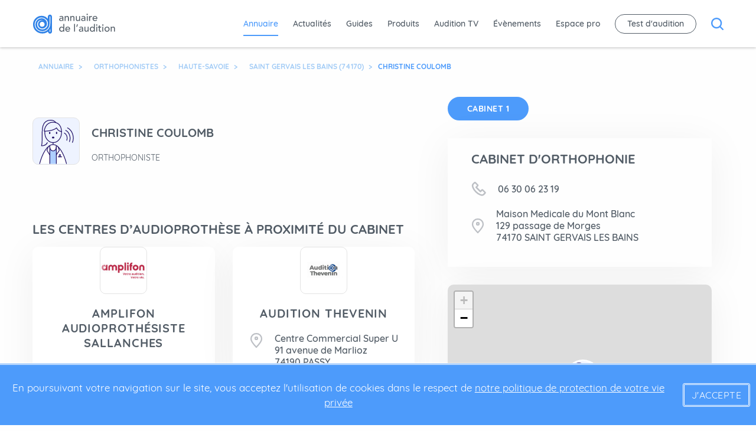

--- FILE ---
content_type: text/html; charset=UTF-8
request_url: https://www.annuaire-audition.com/orthophoniste/saint-gervais-les-bains-74170/christine-coulomb-1939-practice-6379.html
body_size: 10231
content:
<!DOCTYPE html>

<html lang="fr">
	<head>
								<link
		rel="preload" href="/assets/fonts/quicksand/quicksand-v7-latin-300.woff2?font-display=optional" as="font" type="font/woff2" crossorigin> 		<link
		rel="preload" href="/assets/fonts/quicksand/quicksand-v7-latin-500.woff2?font-display=optional" as="font" type="font/woff2" crossorigin>
				<link
		rel="preload" href="/assets/fonts/quicksand/quicksand-v7-latin-700.woff2?font-display=optional" as="font" type="font/woff2" crossorigin>
				<link rel="preload" href="/assets/fonts/quicksand/quicksand-v7-latin-regular.woff2?font-display=optional" as="font" type="font/woff2" crossorigin>
						<link
		rel="preload" href="/assets/fonts/worksans/work-sans-v3-latin-700.woff2?font-display=optional" as="font" type="font/woff2" crossorigin> 		<link
		rel="preload" href="/assets/fonts/worksans/work-sans-v3-latin-regular.woff2?font-display=optional" as="font" type="font/woff2" crossorigin>

				<link rel="preload" href="/assets/images/svg/arrowIcon_smallblue.svg" as="image" type="image/svg+xml"/>

		<link rel="preload" href="/assets/css/jquery-ui.min.css" as="style">
		<link href="/assets/css/jquery-ui.min.css" rel="stylesheet">

		<link rel="preload" href="/assets/css/styles.min.css" as="style">
		<link href="/assets/css/styles.min.css" rel="stylesheet">

		<link rel="preload" href="/assets/css/custom.css" as="style">
		<link href="/assets/css/custom.css" rel="stylesheet">

		<link rel="preload" href="/assets/css/coccinet.css" as="style">
		<link href="/assets/css/coccinet.css" rel="stylesheet">

		<link href="https://unpkg.com/aos@2.3.1/dist/aos.css" rel="stylesheet">

		<link rel="preconnect" href="https://fonts.googleapis.com">
		<link rel="preconnect" href="https://fonts.gstatic.com" crossorigin>
		<link href="https://fonts.googleapis.com/css2?family=Work+Sans:ital,wght@0,100..900;1,100..900&display=swap" rel="stylesheet">

		<link rel="preconnect" href="https://fonts.gstatic.com" crossorigin>
		<link
		rel="preconnect" href="https://cdnjs.cloudflare.com" crossorigin>
		
		<meta charset="utf-8"/>
		<meta http-equiv="X-UA-Compatible" content="IE=edge,chrome=1"/>
		<meta name="description" content="Prenez rendez-vous avec Christine COULOMB, orthophoniste à Saint-Gervais-Les-Bains (74170). Consultez ses coordonnées et son adresse sur l&#039;Annuaire de l&#039;Audition."/>
		<meta name="viewport" content="width=device-width,initial-scale=1">

		<link rel="apple-touch-icon" sizes="57x57" href="/assets/images/favicon/apple-icon-57x57.png">
		<link rel="apple-touch-icon" sizes="60x60" href="/assets/images/favicon/apple-icon-60x60.png">
		<link rel="apple-touch-icon" sizes="72x72" href="/assets/images/favicon/apple-icon-72x72.png">
		<link rel="apple-touch-icon" sizes="76x76" href="/assets/images/favicon/apple-icon-76x76.png">
		<link rel="apple-touch-icon" sizes="114x114" href="/assets/images/favicon/apple-icon-114x114.png">
		<link rel="apple-touch-icon" sizes="120x120" href="/assets/images/favicon/apple-icon-120x120.png">
		<link rel="apple-touch-icon" sizes="144x144" href="/assets/images/favicon/apple-icon-144x144.png">
		<link rel="apple-touch-icon" sizes="152x152" href="/assets/images/favicon/apple-icon-152x152.png">
		<link rel="apple-touch-icon" sizes="180x180" href="/assets/images/favicon/apple-icon-180x180.png">
		<link rel="icon" type="image/png" sizes="192x192" href="/assets/images/favicon/android-icon-192x192.png">
		<link rel="icon" type="image/png" sizes="32x32" href="/assets/images/favicon/favicon-32x32.png">
		<link rel="icon" type="image/png" sizes="96x96" href="/assets/images/favicon/favicon-96x96.png">
		<link rel="icon" type="image/png" sizes="16x16" href="/assets/images/favicon/favicon-16x16.png">
		<link rel="manifest" href="/assets/images/favicon/manifest.json">
		<meta name="msapplication-TileColor" content="#ffffff">
		<meta name="msapplication-TileImage" content="/assets/images/favicon/ms-icon-144x144.png">
		<meta name="theme-color" content="#ffffff">

		
		<title>Christine COULOMB - Orthophoniste à Saint-Gervais-Les-Bains (74170)
			| Annuaire Audition</title>
		<link rel="canonical" href="https://www.annuaire-audition.com/orthophoniste/saint-gervais-les-bains-74170/christine-coulomb-1939-practice-6379.html"/>
				
		<script type="text/javascript">
			window.dataLayer = window.dataLayer || [];
		</script>

					<script type="text/javascript">
				window.dataLayer.push({
          event: 'promotionView',
          ecommerce: {
          promoView: {
          promotions: [                    {
          id: '103461',
          name: 'AMPLIFON AUDIOPROTHÉSISTE SALLANCHES',
          creative: 'fiche-orthophoniste',
          position: '1'
          }
          ,          {
          id: '105047',
          name: 'AUDITION THEVENIN',
          creative: 'fiche-orthophoniste',
          position: '2'
          }
          ,          {
          id: '103462',
          name: 'ÉCOUTER VOIR AUDITION MUTUALISTE',
          creative: 'fiche-orthophoniste',
          position: '3'
          }
          ,          {
          id: '103463',
          name: 'AUDIKA - Audioprothésiste Sallanches',
          creative: 'fiche-orthophoniste',
          position: '4'
          }
          ,          {
          id: '106922',
          name: 'OPTICAL CENTER SALLANCHES',
          creative: 'fiche-orthophoniste',
          position: '5'
          }
          ,          {
          id: '107664',
          name: 'AUDITION CONSEIL',
          creative: 'fiche-orthophoniste',
          position: '6'
          }
          ]
          }
          }
          });
			</script>
		
		<!-- Google Tag Manager -->
		<script>
			(function (w, d, s, l, i) {
w[l] = w[l] || [];
w[l].push({'gtm.start': new Date().getTime(), event: 'gtm.js'});
var f = d.getElementsByTagName(s)[0],
j = d.createElement(s),
dl = l != 'dataLayer' ? '&l=' + l : '';
j.async = true;
j.src = 'https://www.googletagmanager.com/gtm.js?id=' + i + dl;
f.parentNode.insertBefore(j, f);
})(window, document, 'script', 'dataLayer', 'GTM-PVPZL8M');
		</script>

		<!-- End Google Tag Manager -->
	</head>
</html>
<body  >
    <!-- Google Tag Manager (noscript) -->
    <noscript><iframe src="https://www.googletagmanager.com/ns.html?id=GTM-PVPZL8M"
    height="0" width="0" style="display:none;visibility:hidden"></iframe></noscript>
    <!-- End Google Tag Manager (noscript) -->
    
    <div class="interstitiel">
        <div class="wrapper">
            <ins data-revive-zoneid="32" data-revive-id="5830c0cac557d7c703aefe5a13bae980"></ins>
            <a class="close btn btn_whiteBkg btn_blueBorder btn_zIndex" href="#" target="_blank">fermer</a>
        </div>
    </div>
    
<div class="bigsearch">
    <div class="bigsearch-header">
                <div class="bigsearch-header-nav grid-x align-justify cell align-middle align-self-top grid-container">
                    <div class="navMain-brand">
                <a href="/">
                    <img class="navMain-brand-image" src="/assets/images/svg/logo_blue.svg" />
                </a>
            </div>
            <button id="bigsearch-exit" class="bigsearch-header-nav-btn btn_exit"><img id="bigsearch-exitImg" alt="bouton exit" src="/assets/images/svg/icon_exit_blue.svg"/></button>
        </div>
        <div class="bigsearch-header-searchBar">
            
<header class="headerSearchBar grid-y align-middle">
    
    
                    <div class="headerSearchBar-title ">Que recherchez vous ?</div>
        
        
<div class="grid-container search-container">
    <form action="/recherche"
        class="searchBar grid-x align-center  ">
        
                <div class="searchBar-group">
                          <input 
                type="text" 
                name="q" 
                autocomplete="off" id="bigsearchInput"
                class="searchBar-group-input  "
                placeholder="Mot clé, praticien, établissement, produit..." 
                entity="bigsearch"
                required="true"
              />
                          
            
        </div>
        
                              <button type="submit" class="btn btn-extra">Rechercher</button>
                  
            </form>
    </div>


                
    
    </header>
        </div>
        <!-- <input type="hidden" id="bigsearch"> -->

    </div>
</div>

    <div class="header_container">
            
<nav class="navMain   navMain_active  js-nav-main">
    <div class="grid-container grid-x align-justify align-middle cell">
        <div class="navMain-hamburger js-navmain-toggle active">
            <div class="navMain-hamburger-bar"></div>
            <div class="navMain-hamburger-bar"></div>
            <div class="navMain-hamburger-bar"></div>
        </div>
                <div class="navMain-responsive js-navmain-responsive flex-container flex-dir-column align-center align-middle">
            <div class="navMain-responsive-header flex-container align-middle align-justify">
                <div class="navMain-close js-navmain-toggle">
                    <img src="/assets/images/svg/icon_close_white.svg" />
                </div>
                <div>
                    <a href="/"><img src="/assets/images/svg/logo_white_small.svg" /></a>
                </div>
                <div>
                    <img class="navMain-menu-element navMain-menu-element_navResponsive" src="/assets/images/svg/magnifyingGlass_white.svg" />
                </div>
            </div>
                    <div class="flex-container flex-dir-column wrapper-menu-mobile">
                            
                        </div>
        </div>
        <div class="navMain-brand">
            <a href="/">
                <img class="navMain-brand-image" src="/assets/images/svg/logo_blue.svg" />
            </a>
        </div>
        <div class="navMain-menu wrapper-menu-desktop">
                                                <a class="navMain-menu-element active" href="/centres-audioprothese">Annuaire</a>
                                                                <a class="navMain-menu-element" href="/actualite">Actualités</a>
                                                                <a class="navMain-menu-element" href="/guides">Guides</a>
                                                                <a class="navMain-menu-element" href="/produits-aide-auditive">Produits</a>
                                                                <a class="navMain-menu-element" href="/auditiontv-pro">Audition TV</a>
                                                                <a class="navMain-menu-element" href="/agenda">Évènements</a>
                                                                <a class="navMain-menu-element" href="/espacepro">Espace pro</a>
                                                                <a class="navMain-menu-element navMain-menu-element_borderRadius js-popup-open">Test d&#039;audition</a>
                                                    <img class="navMain-menu-element_desktop navMain-menu-element" src="/assets/images/svg/magnifyingGlass_blue.svg" />
                    </div>
        
                
            </div>
        <div class="popup flex-container align-center align-middle js-popup js-popup-close">
  <div class="popup-ctt">
    <div class="popup-ctt-close js-popup-close"></div>
    <div class="popup-ctt-title">Audition info Service<br />Service gratuit d’aide à la personne </div>
    <p class="popup-ctt-text">Avec Audition info Service <b>faites tester gratuitement votre audition par un
        audioprothésiste</b> près de chez vous</p>

    <form name="test_audition_full" method="post">
    <input type="text" id="test_audition_full_prenom" name="test_audition_full[prenom]" required="required" placeholder="Votre prénom" class="popup-ctt-form-input" />
    <input type="text" id="test_audition_full_nom" name="test_audition_full[nom]" required="required" placeholder="Votre nom" class="popup-ctt-form-input" />
    <input type="text" id="test_audition_full_telephone" name="test_audition_full[telephone]" required="required" placeholder="Votre téléphone (fixe ou mobile)" class="popup-ctt-form-input" />
    <input type="text" id="test_audition_full_email" name="test_audition_full[email]" required="required" placeholder="Votre adresse email" class="popup-ctt-form-input" />
    <button type="submit" id="test_audition_full_valider" name="test_audition_full[valider]" class="popup-ctt-form-submit btn">Valider</button>

    <p class="rgpd-popup">Les données personnelles collectées dans ce formulaire peuvent être transmises à des tiers.
      Pour plus d'informations, <span class="cur-pointer" id="engagement-rgpd">voir notre engagement RGPD</span>.</p>

    <input type="hidden" id="testAuditionRecaptchaResponse" name="recaptcha-response">

    <input type="hidden" id="test_audition_full__token" name="test_audition_full[_token]" value="PrPWAABu0rZ2zQVXQB2ICahDkFWp6_J8Q8jYkDM850E" /></form>

    <script src="https://www.google.com/recaptcha/api.js?render=6LflnFMqAAAAALugDqOSPbsGYbGPMF_BZRU3NP5X"></script>
    <script>
      grecaptcha.ready(function () {
        grecaptcha.execute('6LflnFMqAAAAALugDqOSPbsGYbGPMF_BZRU3NP5X', {
          action: 'audition_info_service'
        }).then(function (token) {
          document.getElementById('testAuditionRecaptchaResponse').value = token
        });
      });
    </script>


        <!-- <form class="popup-ctt-form">
          <input class="popup-ctt-form-input" name="email" id="email" type="text" placeholder="Votre adresse email">
          <input class="popup-ctt-form-submit js-popup-close btn" type="submit" class="btn">
        </form> -->
  </div>
</div></nav>

    </div>
    <div class="dropdown_backdrop"></div>
    <div class="adMain">
        <img class="adMain-img" alt="" src="/assets/images/adFull.jpg" />
        <a class="adMain-btn btn btn_whiteBkg btn_blueBorder">revenir au site   ></a>
    </div>
    <div class="page_container page_container_active">
            <div class="grid-container">
        <div class="grid-x align-justify rowMargin_medium">
            
<div itemscope itemtype="http://schema.org/BreadcrumbList" class="breadcrumb js-breadcrumb-scroll">
                        <span itemprop="itemListElement" itemscope itemtype="http://schema.org/ListItem" class="breadcrumb-arrow">
                <a itemprop="item" class="breadcrumb-link" href="/annuaire">
                    <span itemprop="name">Annuaire</span>
                    <meta itemprop="position" content="1" />
                </a>
                            </span>
                                <span itemprop="itemListElement" itemscope itemtype="http://schema.org/ListItem" class="breadcrumb-arrow">
                <a itemprop="item" class="breadcrumb-link" href="/orthophoniste">
                    <span itemprop="name">Orthophonistes</span>
                    <meta itemprop="position" content="2" />
                </a>
                            </span>
                                <span itemprop="itemListElement" itemscope itemtype="http://schema.org/ListItem" class="breadcrumb-arrow">
                <a itemprop="item" class="breadcrumb-link" href="/orthophoniste-74-haute-savoie.html">
                    <span itemprop="name">Haute-Savoie</span>
                    <meta itemprop="position" content="3" />
                </a>
                            </span>
                                <span itemprop="itemListElement" itemscope itemtype="http://schema.org/ListItem" class="breadcrumb-arrow">
                <a itemprop="item" class="breadcrumb-link" href="/orthophoniste-74170-saint-gervais-les-bains.html">
                    <span itemprop="name">SAINT GERVAIS LES BAINS (74170)</span>
                    <meta itemprop="position" content="4" />
                </a>
                            </span>
                                <span itemprop="itemListElement" itemscope itemtype="http://schema.org/ListItem" class="breadcrumb-link active">
                <a itemprop="item" href="#">
                    <span itemprop="name">Christine COULOMB</span>
                    <meta itemprop="position" content="5" />
                </a>
            </span>
            </div>
        </div>
    </div>
    <div class="rowMargin_annuairePage">
        <div class="grid-container">
            <div class="grid-x align-justify" itemscope itemtype="http://schema.org/LocalBusiness">
                <div id="pageLeft" class="cell large-7 medium-12 marginAnnuaireLeftSide">
                    <div class="cell large-offset-0 large-7 medium-offset-0 medium-8 small-12">
                        <header class="headerAnnuairePageAudioprothesist">
    <div class="headerAnnuairePageAudioprothesist-image">
                <div class="avatar " style="background-image: url('/assets/images/avatars/femme-ortho.svg')"></div>
            </div>
    <div>
        <h1 class="headerAnnuairePageAudioprothesist-name" itemprop ="name">
            Christine <span>COULOMB</span>
        </h1>
        <div class="headerAnnuairePageAudioprothesist-job">
                            Orthophoniste
                    </div>
        </header>
                    </div>
                    <div class="hide-for-large">
                        <div class="filtersContainer wrapper-button-mobile">
                            
                        </div>
                        <div class="centersContainer">
                            <div class="cell medium-12 small-12 wrapper-adresse-mobile">
                                
                            </div>
                        </div>
                    </div>
                                                            <div class="cell large-offset-0 large-7 medium-offset-0 medium-8 small-12 rowMargin">
                        
<section class="shortList">
						<header class="headerTitleAndLink">
  <div class="headerTitleAndLink-group grid-x align-middle">
    <h2 class="headerTitleAndLink-group-title">
            Les centres d’audioprothèse à proximité du cabinet
          </h2>
      </div>

  </header>		
				<div class="shortList-cards" id=centers-elements>
										<div
					class="grid-x  grid-margin-y grid-margin-x">
								
																				<div class="cell large-offset-0 large-6 medium-offset-2 medium-8 small-12">
							
							<div data-number="" class="wrapper-cards cardsCenters cardscenters_padding" >
								<div class="cardsCenters-image" style="background-image:url('https://www.annuaire-audition.com/medias/images/11417-medium.jpg')"></div>

							<h3 class="cardsCenters-title" >
					<a class="linkforCard" href="/centres-audioprothese/sallanches-74700/amplifon-audioprothesiste-sallanches-103461.html">AMPLIFON AUDIOPROTHÉSISTE SALLANCHES</a>
				</h3>
			
							<div class="cardsCenters-tagline" >
	Expert audioprothésiste depuis plus de 75 ans, dans plus de 750 centres en France
</div>
										<div class="cardsCenters-address">
					<img class="cardsCenters-address-image" src="/assets/images/svg/pinIcon_grey.svg"/>
					<div class="cardsCenters-address-text">
						<div class="cardsCenters-address-text-street" >71 rue du Faucigny</div>
													<div>
								<span class="cardsCenters-address-text-zipCode" >74700</span>
								<span >
									SALLANCHES</span>
							</div>
																	</div>
				</div>
						<div class="cardsCenters-links">
									<a class="btn btn_whiteBkg btn-white btn_zIndex cardWebsite  btn_blueBorder" href="https://www.amplifon.com/fr/nous-trouver/audioprothesiste-Sallanches/amplifon-sallanches-s203?mci=FRAFF1CFF1GCAJX" target="_blank">site web</a>
													<a class="btn btn-black btn_zIndex cardWebsite" href="https://www.amplifon.com/fr/nous-trouver/audioprothesiste-Sallanches/amplifon-sallanches-s203?mci=FRAFF1CFF1GCAJX" target="_blank">prendre un rdv</a>
							</div>
					</div>
						</div>
																	<div class="cell large-offset-0 large-6 medium-offset-2 medium-8 small-12">
							
							<div data-number="1" class="wrapper-cards cardsCenters cardscenters_padding" >
								<div class="cardsCenters-image" style="background-image:url('https://www.annuaire-audition.com/medias/images/9006-medium.jpg')"></div>

							<h3 class="cardsCenters-title" >
					<a class="linkforCard" href="/centres-audioprothese/passy-74190/audition-thevenin-105047.html">AUDITION THEVENIN</a>
				</h3>
			
										<div class="cardsCenters-address">
					<img class="cardsCenters-address-image" src="/assets/images/svg/pinIcon_grey.svg"/>
					<div class="cardsCenters-address-text">
						<div class="cardsCenters-address-text-street" >Centre Commercial Super U<br />
91 avenue de Marlioz</div>
													<div>
								<span class="cardsCenters-address-text-zipCode" >74190</span>
								<span >
									PASSY</span>
							</div>
																	</div>
				</div>
						<div class="cardsCenters-links">
											</div>
					</div>
						</div>
																	<div class="cell large-offset-0 large-6 medium-offset-2 medium-8 small-12">
							
							<div data-number="2" class="wrapper-cards cardsCenters cardscenters_padding" >
								<div class="cardsCenters-image" style="background-image:url('https://www.annuaire-audition.com/medias/images/5860-medium.jpg')"></div>

							<h3 class="cardsCenters-title" >
					<a class="linkforCard" href="/centres-audioprothese/sallanches-74700/ecouter-voir-audition-mutualiste-103462.html">ÉCOUTER VOIR AUDITION MUTUALISTE</a>
				</h3>
			
							<div class="cardsCenters-tagline" >
	Rencontrez l’un de nos audioprothésistes ECOUTER VOIR. Vous aurez la garantie...</div>
										<div class="cardsCenters-address">
					<img class="cardsCenters-address-image" src="/assets/images/svg/pinIcon_grey.svg"/>
					<div class="cardsCenters-address-text">
						<div class="cardsCenters-address-text-street" >31 rue du Mont Joly</div>
													<div>
								<span class="cardsCenters-address-text-zipCode" >74700</span>
								<span >
									SALLANCHES</span>
							</div>
																	</div>
				</div>
						<div class="cardsCenters-links">
									<a class="btn btn_whiteBkg btn-white btn_zIndex cardWebsite  btn_blueBorder" href="https://www.ecoutervoir.fr/trouver-un-magasin/sallanches-mont-joly-2/?utm_source=store+Locator&amp;utm_medium=CTA&amp;utm_campaign=annuaire+de+l%27audition" target="_blank">site web</a>
													<a class="btn btn-black btn_zIndex cardWebsite" href="https://www.ecoutervoir.fr/trouver-un-magasin/sallanches-mont-joly-2/?utm_source=store+Locator&amp;utm_medium=CTA&amp;utm_campaign=annuaire+de+l%27audition" target="_blank">prendre un rdv</a>
							</div>
					</div>
						</div>
																	<div class="cell large-offset-0 large-6 medium-offset-2 medium-8 small-12">
							
							<div data-number="3" class="wrapper-cards cardsCenters cardscenters_padding" >
								<div class="cardsCenters-image" style="background-image:url('https://www.annuaire-audition.com/medias/images/7782-medium.jpg')"></div>

							<h3 class="cardsCenters-title" >
					<a class="linkforCard" href="/centres-audioprothese/sallanches-74700/audika-audioprothesiste-sallanches-103463.html">AUDIKA - Audioprothésiste Sallanches</a>
				</h3>
			
							<div class="cardsCenters-tagline" >
	Audika, le spécialiste de l&#039;Audition depuis plus de 45 ans
</div>
										<div class="cardsCenters-address">
					<img class="cardsCenters-address-image" src="/assets/images/svg/pinIcon_grey.svg"/>
					<div class="cardsCenters-address-text">
						<div class="cardsCenters-address-text-street" >74 rue du Mont Blanc</div>
													<div>
								<span class="cardsCenters-address-text-zipCode" >74700</span>
								<span >
									SALLANCHES</span>
							</div>
																	</div>
				</div>
						<div class="cardsCenters-links">
									<a class="btn btn_whiteBkg btn-white btn_zIndex cardWebsite  btn_blueBorder" href="https://www.audika.fr/centres/haute-savoie/audioprothesiste-audika-sallanches?page_media_code=PAANAU1" target="_blank">site web</a>
													<a class="btn btn-black btn_zIndex cardWebsite" href="https://rendezvous.audika.fr/?c=C0198&amp;page_media_code=PAANAU1" target="_blank">prendre un rdv</a>
							</div>
					</div>
						</div>
																	<div class="cell large-offset-0 large-6 medium-offset-2 medium-8 small-12">
							
							<div data-number="4" class="wrapper-cards cardsCenters cardscenters_padding" >
								<div class="cardsCenters-image" style="background-image:url('https://www.annuaire-audition.com/medias/images/2346-medium.jpg')"></div>

							<h3 class="cardsCenters-title" >
					<a class="linkforCard" href="/centres-audioprothese/sallanches-74700/optical-center-sallanches-106922.html">OPTICAL CENTER SALLANCHES</a>
				</h3>
			
							<div class="cardsCenters-tagline" >
	Un doute sur votre audition? Demandez un test auditif gratuit dans notre magasin.
</div>
										<div class="cardsCenters-address">
					<img class="cardsCenters-address-image" src="/assets/images/svg/pinIcon_grey.svg"/>
					<div class="cardsCenters-address-text">
						<div class="cardsCenters-address-text-street" >505 clos de l&#039;Île Roche</div>
													<div>
								<span class="cardsCenters-address-text-zipCode" >74700</span>
								<span >
									SALLANCHES</span>
							</div>
																	</div>
				</div>
						<div class="cardsCenters-links">
									<a class="btn btn_whiteBkg btn-white btn_zIndex cardWebsite  btn_blueBorder" href="https://audition.optical-center.fr/1669476-optical-center-sallanches" target="_blank">site web</a>
													<a class="btn btn-black btn_zIndex cardWebsite" href="https://audition.optical-center.fr/1669476-optical-center-sallanches" target="_blank">prendre un rdv</a>
							</div>
					</div>
						</div>
																	<div class="cell large-offset-0 large-6 medium-offset-2 medium-8 small-12">
							
							<div data-number="5" class="wrapper-cards cardsCenters cardscenters_padding" >
								<div class="cardsCenters-image" style="background-image:url('https://www.annuaire-audition.com/medias/images/11109-medium.jpg')"></div>

							<h3 class="cardsCenters-title" >
					<a class="linkforCard" href="/centres-audioprothese/sallanches-74700/audition-conseil-107664.html">AUDITION CONSEIL</a>
				</h3>
			
							<div class="cardsCenters-tagline" >
	Une charte qualité d’engagements : &quot;Les 7 engagements Audition Conseil&quot;, véritable...</div>
										<div class="cardsCenters-address">
					<img class="cardsCenters-address-image" src="/assets/images/svg/pinIcon_grey.svg"/>
					<div class="cardsCenters-address-text">
						<div class="cardsCenters-address-text-street" >98 quai Alexandre Curral</div>
													<div>
								<span class="cardsCenters-address-text-zipCode" >74700</span>
								<span >
									SALLANCHES</span>
							</div>
																	</div>
				</div>
						<div class="cardsCenters-links">
									<a class="btn btn_whiteBkg btn-white btn_zIndex cardWebsite  btn_blueBorder" href="https://www.auditionconseil.fr/audioprothesiste/sallanches/" target="_blank">site web</a>
													<a class="btn btn-black btn_zIndex cardWebsite" href="https://www.doctolib.fr/centre-auditif/sallanches/audition-conseil-sallanches-lucas-pignard" target="_blank">Prendre Rdv sur Doctolib</a>
							</div>
					</div>
						</div>
												</div>
											</section>
                    </div>
                                    </div>
                                <div class="cell large-5 show-for-large paddingSeparator" data-sticky-container>
                    <div class="sticky" data-sticky data-margin-top="8.4" data-anchor="pageLeft">
                        <div class="filtersContainer wrapper-button-desktop">
                            
<section class="shortList">
		<div class="shortList-cards" id=filter-elements>
					<div class="grid-x">
			
																			<div>
						
							
<a  href="/orthophoniste/saint-gervais-les-bains-74170/christine-coulomb-1939-practice-6379.html"  class="cardsFilter btn btn_whiteBkg btn_blueBorder btn_rounded grid-x align-justify align-middle cardsFilter_active">
    <p class="cardsFilter-title">Cabinet 1</p>
    <span class="cardsFilter-number">
    		</span>
</a>
						</div>
												</div>
											</section>
                        </div>
                        <div class="centersContainer">
                            <div class="cell medium-12 small-12 wrapper-adresse-desktop">
                                	<div class="cardsCoords wrapper-cards flex-container flex-dir-column    " itemprop="address" itemscope itemtype="http://schema.org/PostalAddress">
		<div class="cardsCoords-header grid-x align-middle align-justify  ">
							<h2 class=" cell small-12 cardsCoords-title" itemprop="name">
											Cabinet d&#039;Orthophonie
									</h2>
												</div>
		<div class="cardsCoords-content grid-y align-justify">

												<div class="cardsCoords-content-item coords flex-container align-middle">
						<img class="coords-image" src="/assets/images/svg/icon_phone_grey.svg"/>
						<div class="coords-text" itemprop="telephone">06 30 06 23 19</div>
					</div>
															
			<div class="cardsCoords-content-item coords flex-container align-middle">
				<img class="coords-image" src="/assets/images/svg/pinIcon_grey.svg"/>
				<div class="coords-text">
					<div itemprop="streetAddress">Maison Medicale du Mont Blanc <br />
129 passage de Morges</div>
											<div>
							<span itemprop="postalCode">74170</span>
							<span itemprop="addressLocality">
								SAINT GERVAIS LES BAINS</span>
						</div>
														</div>
			</div>
			
		</div>
	</div>
                            </div>
                        </div>
                                                <div class="mapContainer">

                                                                                                                    
                            
<div id="curMap" class="curMap map map_medium curMap_notInteractive" style=".leaflet-marker-icon{width: 50px !important; height: 50px !important; background: no-repeat url(assets/images/center_placeholder.jpg) center/100%}" data-result="[{&quot;lat&quot;:45.8929,&quot;lon&quot;:6.7138,&quot;premium&quot;:true,&quot;src&quot;:&quot;url(\/assets\/images\/avatars\/femme-ortho.svg)&quot;}]"></div>

    
    <div data-lat="45.8929" data-lng="6.7138" data-cachefile="practice-6379.json">

        <br>
                    <div class="wrapper-cards cardsCenters cardsCenters_padding hide">
                    

            </div>
        
        <br>
        <div class="wrapper-cards cardsCenters cardsCenters_padding " id="nearby_transport">
            <h2 class="headerTitleAndLink-group-title ">Moyens de transport</h2>
                            
                            <p class="bus_stop">
                Bus - Bel&#039;Alp
            </p>
                    <p class="bus_stop">
                Bus - Hauts de Saint-Gervais
            </p>
                    <p class="bus_stop">
                Bus - Maison de Saint-Gervais
            </p>
                
    
            
                            
                        
    
            
                            
            
                
                    </div>
        
    </div>

                            
                        </div>
                                            </div>
                </div>
                            </div>
        </div>
    </div>

            <div class="rowMargin hide-for-large">
            <div class="wrapper-cards cardsCenters cardsCenters_padding">
                    

            </div>
        </div>
    
            <div class="rowMargin hide-for-large">
            <div class="wrapper-cards cardsCenters cardsCenters_padding">
                
                <h5 class="headerTitleAndLink-group-title">Moyens de transport</h5>
        
                                    
                            <p class="bus_stop">
                Bus - Bel&#039;Alp
            </p>
                    <p class="bus_stop">
                Bus - Hauts de Saint-Gervais
            </p>
                    <p class="bus_stop">
                Bus - Maison de Saint-Gervais
            </p>
                
    
                
                                    
                        
    
                
                                    
            
                
                            </div>
        </div>
    
        <div class="rowMargin">
        <div class="grid-container">
            <div class="grid-x">
                <div class="cell small-12">
                    
<section class="shortList">
						<header class="headerTitleAndLink">
  <div class="headerTitleAndLink-group grid-x align-middle">
    <h2 class="headerTitleAndLink-group-title">
            Les autres orthophonistes du cabinet
          </h2>
      </div>

  </header>		
				<div class="shortList-cards" id=persons-elements>
										<div
					class="grid-x  grid-margin-y grid-margin-x">
								
																				<div class="cell large-offset-0 large-4 medium-offset-2 medium-8 small-12">
							
							
<div class="cardsPersons wrapper-cards" data-number="" >
    
        <div>
        <div class="cardsPersons-image avatar ortho">
            <div class="cardsPersons-image-inside" style="background-image: url('/assets/images/avatars/femme-ortho.svg')"></div>
        </div>
                            <h3 class="cardsPersons-name">
                <a class="linkforCard" href="/orthophoniste/saint-gervais-les-bains-74170/claire-paillet-6018-practice-6379.html">
                    Claire PAILLET
                </a>
            </h3>
                        <div class="cardsPersons-job">
            Orthophoniste
                                </div>
            </div>
    </div>
						</div>
												</div>
											</section>
                </div>
            </div>
        </div>
    </div>
    
            <div class="rowMargin" >
    <div class="grid-container" itemscope itemtype="https://schema.org/FAQPage">
        <div class="faqs grid-x grid-margin-x">
            <h2 class="headerTitleAndLink-group-title">Questions fréquentes</h2>
                            <li class="faq">
    <div itemscope itemprop="mainEntity" itemtype="https://schema.org/Question">
        <h3 itemprop="name" class="question">Quelle est l&#039;adresse de Mme Christine COULOMB ?</h3>
        <div itemscope itemprop="acceptedAnswer" itemtype="https://schema.org/Answer" class="answer">
            <div itemprop="text">
                L'adresse de Mme Christine COULOMB est Maison Medicale du Mont Blanc 74170 SAINT GERVAIS LES BAINS
            </div>
        </div>
    </div>
</li>
                              <li class="faq">
    <div itemscope itemprop="mainEntity" itemtype="https://schema.org/Question">
        <h3 itemprop="name" class="question">Comment contacter Mme Christine COULOMB ?</h3>
        <div itemscope itemprop="acceptedAnswer" itemtype="https://schema.org/Answer" class="answer">
            <div itemprop="text">
                Il est possible de contacter Mme Christine COULOMB par téléphone au 06 30 06 23 19.
            </div>
        </div>
    </div>
</li>
                              <li class="faq">
    <div itemscope itemprop="mainEntity" itemtype="https://schema.org/Question">
        <h3 itemprop="name" class="question">Quels sont les autres orthophonistes du cabinet de Mme Christine COULOMB ?</h3>
        <div itemscope itemprop="acceptedAnswer" itemtype="https://schema.org/Answer" class="answer">
            <div itemprop="text">
                1 autre orthophoniste exerce également dans le cabinet de Mme Christine COULOMB :<ul><li>Mme Claire PAILLET</li></ul>
            </div>
        </div>
    </div>
</li>
                              <li class="faq">
    <div itemscope itemprop="mainEntity" itemtype="https://schema.org/Question">
        <h3 itemprop="name" class="question">Comment accéder au cabinet de Mme Christine COULOMB par les transports en commun ?</h3>
        <div itemscope itemprop="acceptedAnswer" itemtype="https://schema.org/Answer" class="answer">
            <div itemprop="text">
                Le cabinet de Mme Christine COULOMB est situé à proximité des arrêts suivants :<ul><ul><li>Bus - Bel'Alp</li><li>Bus - Hauts de Saint-Gervais</li><li>Bus - Maison de Saint-Gervais</li></ul></ul>
            </div>
        </div>
    </div>
</li>
                      </div>
    </div>
</div>    
    <div class="rowMargin rowBorder">
        <div class="grid-container padding-bottom-20">
            <div class="grid-x grid-margin-x">
                <div class="cell small-12">
                    

<div class="internalLinkage ">
            <header class="headerTitleAndLink">
  <div class="headerTitleAndLink-group grid-x align-middle">
    <h2 class="headerTitleAndLink-group-title">
            Tous les orthophonistes à proximité de SAINT GERVAIS LES BAINS
          </h2>
      </div>

    <a href="/maillage-orthophonistes.html" class="headerTitleAndLink-link">
    <span class="headerTitleAndLink-link-text">Tous les orthophonistes</span>
    <img class="headerTitleAndLink-link-image" src="/assets/images/svg/arrowIcon_smallblue.svg" />
  </a>
  </header>    
    <div class="internalLinkage-lettersBlock">
        </div>

    <div class="grid-x grid-margin-x">
                    <div class="internalLinkage-block cell large-3 medium-12">
                                    <a class="internalLinkage-block-link" href="/orthophoniste-74190-passy.html">Orthophonistes PASSY</a>
                                    <a class="internalLinkage-block-link" href="/orthophoniste-74210-faverges.html">Orthophonistes FAVERGES</a>
                                    <a class="internalLinkage-block-link" href="/orthophoniste-74700-sallanches.html">Orthophonistes SALLANCHES</a>
                                    <a class="internalLinkage-block-link" href="/orthophoniste-74120-megeve.html">Orthophonistes MEGEVE</a>
                                    <a class="internalLinkage-block-link" href="/orthophoniste-74400-chamonix.html">Orthophonistes CHAMONIX</a>
                            </div>
            <div class="internalLinkage-block cell large-3 medium-12">
                                    <a class="internalLinkage-block-link" href="/orthophoniste-74300-cluses.html">Orthophonistes CLUSES</a>
                                    <a class="internalLinkage-block-link" href="/orthophoniste-73270-beaufort-sur-doron.html">Orthophonistes BEAUFORT SUR DORON</a>
                                    <a class="internalLinkage-block-link" href="/orthophoniste-74950-scionzier.html">Orthophonistes SCIONZIER</a>
                                    <a class="internalLinkage-block-link" href="/orthophoniste-74460-marnaz.html">Orthophonistes MARNAZ</a>
                                    <a class="internalLinkage-block-link" href="/orthophoniste-74970-marignier.html">Orthophonistes MARIGNIER</a>
                            </div>
            <div class="internalLinkage-block cell large-3 medium-12">
                                    <a class="internalLinkage-block-link" href="/orthophoniste-73400-ugine.html">Orthophonistes UGINE</a>
                                    <a class="internalLinkage-block-link" href="/orthophoniste-74230-thones.html">Orthophonistes THÔNES</a>
                                    <a class="internalLinkage-block-link" href="/orthophoniste-73700-bourg-saint-maurice.html">Orthophonistes BOURG SAINT MAURICE</a>
                                    <a class="internalLinkage-block-link" href="/orthophoniste-74130-bonneville.html">Orthophonistes BONNEVILLE</a>
                                    <a class="internalLinkage-block-link" href="/orthophoniste-73200-albertville.html">Orthophonistes ALBERTVILLE</a>
                            </div>
            <div class="internalLinkage-block cell large-3 medium-12">
                                    <a class="internalLinkage-block-link" href="/orthophoniste-74800-la-roche-sur-foron.html">Orthophonistes LA ROCHE SUR FORON</a>
                                    <a class="internalLinkage-block-link" href="/orthophoniste-74250-viuz-en-sallaz.html">Orthophonistes VIUZ EN SALLAZ</a>
                                    <a class="internalLinkage-block-link" href="/orthophoniste-73210-aime.html">Orthophonistes AIME</a>
                                    <a class="internalLinkage-block-link" href="/orthophoniste-73200-gilly-sur-isere.html">Orthophonistes GILLY SUR ISERE</a>
                                    <a class="internalLinkage-block-link" href="/orthophoniste-74130-contamine-sur-arve.html">Orthophonistes CONTAMINE SUR ARVE</a>
                            </div>
                            <div class="internalLinkage-all hide-for-large">
                <a class="internalLinkage-all-link" href="/maillage-orthophonistes.html">
                    <span class="internalLinkage-all-link-text">Tous les orthophonistes</span>
                    <img class="internalLinkage-all-link-image" src="/assets/images/svg/arrowIcon_smallblue.svg" />
                </a>
            </div>
            </div>
</div>
                </div>
            </div>
        </div>
                <div class="grid-container">
            <div class="grid-x grid-margin-x">
                <div class="cell small-12">
                    <div class="internalLinkage">
                        <header class="headerTitleAndLink">
                            <div class="headerTitleAndLink-group grid-x align-middle">
                                <h2 class="headerTitleAndLink-group-title">
                                Autres professionnels de l'audition à proximité de SAINT GERVAIS LES BAINS
                            </h2>
                            </div>
                        </header>
                        <a href="/centres-audioprothese-74170-saint-gervais-les-bains.html" class="internalLinkage-block-link">Centres d'audioprothésistes SAINT GERVAIS LES BAINS</a>
                        <br>
                                                <a href="/medecin-ORL-phoniatre-74170-saint-gervais-les-bains.html" class="internalLinkage-block-link">Médecins ORL SAINT GERVAIS LES BAINS</a>
                    </div>
                </div>
            </div>
        </div>
    </div>

    <div class="contact-element">
        <div class="auContact">
    <div class="auContact-float">
        <svg width="24px" height="16px" viewBox="0 0 24 16">
            <g id="Symbols" stroke="none" stroke-width="1" fill="none" fill-rule="evenodd">
                <g id="cta/contact" transform="translate(-13.000000, -17.000000)">
                    <g transform="translate(13.000000, 17.000000)" id="Group">
                        <g>
                            <rect id="Rectangle-12" fill="#FFFFFF" x="1" y="0" width="22" height="16" rx="2"></rect>
                            <path d="M0.5390625,2 L11.4801268,8.68247693 C11.7994198,8.87749155 12.2008653,8.87795956 12.5206121,8.68368992 L23.5212402,2" id="z" stroke="#4D9BFB" stroke-width="2"></path>
                        </g>
                    </g>
                </g>
            </g>
        </svg>
    </div>
    <div class="auContact-block">
        <div class="auContact-block-header grid-x align-middle align-justify">
            <img alt="" src="/assets/images/svg/icon_annuaire.svg"/>
            <div class="auContact-block-header-infos grid-y align-justify">
                <p>+33 9 72 64 96 09</p>
                <p>hello@annuaireaudition.com</p>
            </div>
            <div class="auContact-block-header-exit">
                <img alt="" src="/assets/images/svg/icon_exit_white.svg"/>
            </div>
        </div>
        <div class="auContact-block-content grid-y align-justify">
            <div class="auContact-block-content-feed">
                <div class="auContact-block-content-inner grid-y align-middle">
                    <div class="auContact-block-content-feed-item auContact-block-content-feed-item_question">Bonjour, comment puis-je vous aider ?</div>
                </div>
            </div>
            <div class="auContact-block-content-buttons auContact-block-content-buttons_active">
                <p class="auContact-block-content-buttons-desc">Sélectionner une réponse en cliquant dessus</p>
                <div class="auContact-block-content-buttons-button btn btn_blueBorder btn_rounded btn_whiteBkg">Je souhaite paraître dans l'annuaire</div>
                <div class="auContact-block-content-buttons-button btn btn_blueBorder btn_rounded btn_whiteBkg">Je souhaite avoir des renseignements</div>
            </div>
            <div class="auContact-block-content-answerBlock">
                <p data-placeholder="Entrez votre email juste ici" class="auContact-block-content-answerBlock-input" contenteditable="true"></p>
                <img alt="" class="auContact-block-content-answerBlock-button" src="/assets/images/svg/icon_send.svg" />
            </div>
        </div>
    </div>
</div>
    </div>
    </div>
    <footer class="footerMain">
	<div class="grid-container">
		<div class="grid-x grid-margin-x">
			<div class="footerMain-essentials cell large-3 medium-12">
				<img class="footerMain-essentials-logo" src="/assets/images/svg/logo_white_big.svg"/>
				<div class="footerMain-essentials-legal show-for-large">
					<span>© 2018</span>
					|
					<a class="footerMain-essentials-legal-link" href="/informations-legales">Mentions légales</a>
					|
					<a class="footerMain-essentials-legal-link" href="/plan-du-site">Plan du site</a>
				</div>
			</div>
			<div class="footerMain-menu cell large-3 medium-12">
				<div class="grid-x">

					<div class="cell large-5 medium-12">

						<a class="footerMain-menu-link" href="/annuaire">annuaire</a>
						<a class="footerMain-menu-link" href="/produits-aide-auditive">produits</a>
						<a class="footerMain-menu-link" href="/actualite">actualités</a>
						<a class="footerMain-menu-link" href="/auditiontv">audition tv</a>
					</div>

					<div class="cell large-7 medium-12">

						<a class="footerMain-menu-link" href="/agenda">évènements</a>
						<a class="footerMain-menu-link" href="/espacepro">espace pro</a>


						<a class="footerMain-menu-link" href="/presse-audiophonologie">presse pro</a>
						<a class="footerMain-menu-link btnAchat" href="/acheter-annuaire">acheter l'annuaire</a>

					</div>
				</div>
			</div>
			<div class="footerMain-connexion cell large-3 medium-12 align-justify">
				<div class="footerMain-connexion-ctt">
					<div class="footerMain-connexion-ctt-text">
						<span>Vous êtes client de l’annuaire de l’audition ?</span>
						Accédez à votre espace privé sécurisé
					</div>
					<a class="btn btn_whiteBkg footerMain-connexion-ctt-btn" href="https://si.annuaire-audition.com/admin" target="_blank">Connexion</a>
				</div>
			</div>
			<div class="footerMain-social cell large-3 medium-12">
				<div class="footerMain-social-text">
					Recevez nos dernières actualités :
				</div>

				<form name="newsletter" method="get" action="https://www.express-mailing.com/gestion/abonnement.php" id="inscription_newsletter" class="footerMain-social-form">
					<input type="hidden" name="liste" value="8B16FD9E">
					<input type="email" id="newsletter_email" name="email" required="required" placeholder="marie.dupont@gmail.com" class="footerMain-social-form-input searchBar">
					<div id="html_element"></div>
					<button type="submit" id="newsletter_envoyer" name="envoyer" class="footerMain-social-form-send">Envoyer</button>
				</form>
				<p>Les données personnelles collectées dans ce formulaire peuvent être transmises à des tiers. Pour plus d'informations, voir notre
					<a href="/informations-legales#rgpd">engagement RGPD</a>.</p>
				<script src="https://www.google.com/recaptcha/api.js?onload=onloadCallback&render=explicit" async defer></script>

				<div id="newsletter_flash_notice" class="flash-notice" style="display:none">
					Merci pour votre inscription !
				</div>
				<div id="newsletter_flash_error" class="flash-notice" style="display:none;color:red;">
					Vérifiez le reCAPTCHA SVP !
				</div>
				<div class="footerMain-social-icons">
					
<div class="socialIcon">
    <a class="socialIcon-link socialIcon-link_contact" href="/contact" target="">
                            <svg width="24px" height="16px" viewBox="0 0 24 16">
                <g id="Symbols" stroke="none" stroke-width="1" fill="none" fill-rule="evenodd">
                    <g id="cta/contact" transform="translate(-13.000000, -17.000000)">
                        <g transform="translate(13.000000, 17.000000)" id="Group">
                            <g>
                                <rect id="Rectangle-12" fill="#FFFFFF" x="1" y="0" width="22" height="16" rx="2"></rect>
                                <path d="M0.5390625,2 L11.4801268,8.68247693 C11.7994198,8.87749155 12.2008653,8.87795956 12.5206121,8.68368992 L23.5212402,2" id="z" stroke="#4D9BFB" stroke-width="2"></path>
                            </g>
                        </g>
                    </g>
                </g>
            </svg>
            <span>contact</span>
            </a>
</div>
					
<div class="socialIcon">
    <a class="socialIcon-link " href="https://www.facebook.com/santeauditive/" target="_blank">
                    <div class="socialIcon-link-icon" style="background: no-repeat url(/assets/images/svg/icon_fb_white.svg) center / 100%"></div>
            <div class="socialIcon-link-hover" style="background: no-repeat url(/assets/images/svg/icon_fb_blue.svg) center / 100%"></div>
                    </a>
</div>
					
<div class="socialIcon">
    <a class="socialIcon-link " href="https://twitter.com/annuaireaudio" target="_blank">
                    <div class="socialIcon-link-icon" style="background: no-repeat url(/assets/images/svg/icon_twitter_white.svg) center / 100%"></div>
            <div class="socialIcon-link-hover" style="background: no-repeat url(/assets/images/svg/icon_twitter_blue.svg) center / 100%"></div>
                    </a>
</div>
				</div>
			</div>
			<div class="footerMain-essentials-legal hide-for-large">
				<span>© 2018</span>
				|
				<a class="footerMain-essentials-legal-link" href="/informations-legales">Mentions légales</a>
				|
				<a class="footerMain-essentials-legal-link" href="/plan-du-site">Plan du site</a>
			</div>
		</div>
	</div>
</footer>

	<div class="accept-cookie-bar">
		<span>En poursuivant votre navigation sur le site, vous acceptez l'utilisation de cookies dans le respect de
			<a href="/informations-legales" title="Mentions légales et conditions d'utilisation">notre politique de protection de votre vie privée</a>
		</span>
		<button id="accept_cookie" type="button" class="btn">J'accepte</button>
	</div>

<button onclick="topFunction()" id="scrollTop" title="Haut de page">Haut de page</button>

<script src="https://code.jquery.com/jquery-3.3.1.min.js" integrity="sha256-FgpCb/KJQlLNfOu91ta32o/NMZxltwRo8QtmkMRdAu8=" crossorigin="anonymous"></script>
<script src="https://code.jquery.com/ui/1.12.1/jquery-ui.min.js" integrity="sha256-VazP97ZCwtekAsvgPBSUwPFKdrwD3unUfSGVYrahUqU=" crossorigin="anonymous"></script>
<script src="https://ajax.googleapis.com/ajax/libs/jqueryui/1.11.1/i18n/jquery-ui-i18n.min.js"></script>
<script src="https://unpkg.com/aos@2.3.1/dist/aos.js"></script>
<script src="/assets/js/bundle.min.js"></script>
<script src="/assets/js/custom.js"></script>



	<script src="https://unpkg.com/osmtogeojson@2.2.12/osmtogeojson.js" type="text/javascript" charset="utf-8" async defer/></script><script async src="//si.annuaire-audition.com/openx/www/delivery/asyncjs.php"></script><script src="https://www.google.com/recaptcha/api.js" async defer></script><script type="text/javascript">
var onloadCallback = function () {
grecaptcha.render('html_element', {'sitekey': '6LcXdnoUAAAAANl-vUMPGvayqMOBp-L2V1fqhVS6'});

$('#newsletter_envoyer').click(function (event) {
event.preventDefault()
var rcres = grecaptcha.getResponse();
if (rcres.length) {
grecaptcha.reset();
$('#inscription_newsletter').submit()
$('#newsletter_flash_error').hide();
} else {
$('#newsletter_flash_error').show();
}
});
};</script></body></html>


--- FILE ---
content_type: text/html; charset=utf-8
request_url: https://www.google.com/recaptcha/api2/anchor?ar=1&k=6LflnFMqAAAAALugDqOSPbsGYbGPMF_BZRU3NP5X&co=aHR0cHM6Ly93d3cuYW5udWFpcmUtYXVkaXRpb24uY29tOjQ0Mw..&hl=en&v=PoyoqOPhxBO7pBk68S4YbpHZ&size=invisible&anchor-ms=20000&execute-ms=30000&cb=9ewdpdplncrv
body_size: 48477
content:
<!DOCTYPE HTML><html dir="ltr" lang="en"><head><meta http-equiv="Content-Type" content="text/html; charset=UTF-8">
<meta http-equiv="X-UA-Compatible" content="IE=edge">
<title>reCAPTCHA</title>
<style type="text/css">
/* cyrillic-ext */
@font-face {
  font-family: 'Roboto';
  font-style: normal;
  font-weight: 400;
  font-stretch: 100%;
  src: url(//fonts.gstatic.com/s/roboto/v48/KFO7CnqEu92Fr1ME7kSn66aGLdTylUAMa3GUBHMdazTgWw.woff2) format('woff2');
  unicode-range: U+0460-052F, U+1C80-1C8A, U+20B4, U+2DE0-2DFF, U+A640-A69F, U+FE2E-FE2F;
}
/* cyrillic */
@font-face {
  font-family: 'Roboto';
  font-style: normal;
  font-weight: 400;
  font-stretch: 100%;
  src: url(//fonts.gstatic.com/s/roboto/v48/KFO7CnqEu92Fr1ME7kSn66aGLdTylUAMa3iUBHMdazTgWw.woff2) format('woff2');
  unicode-range: U+0301, U+0400-045F, U+0490-0491, U+04B0-04B1, U+2116;
}
/* greek-ext */
@font-face {
  font-family: 'Roboto';
  font-style: normal;
  font-weight: 400;
  font-stretch: 100%;
  src: url(//fonts.gstatic.com/s/roboto/v48/KFO7CnqEu92Fr1ME7kSn66aGLdTylUAMa3CUBHMdazTgWw.woff2) format('woff2');
  unicode-range: U+1F00-1FFF;
}
/* greek */
@font-face {
  font-family: 'Roboto';
  font-style: normal;
  font-weight: 400;
  font-stretch: 100%;
  src: url(//fonts.gstatic.com/s/roboto/v48/KFO7CnqEu92Fr1ME7kSn66aGLdTylUAMa3-UBHMdazTgWw.woff2) format('woff2');
  unicode-range: U+0370-0377, U+037A-037F, U+0384-038A, U+038C, U+038E-03A1, U+03A3-03FF;
}
/* math */
@font-face {
  font-family: 'Roboto';
  font-style: normal;
  font-weight: 400;
  font-stretch: 100%;
  src: url(//fonts.gstatic.com/s/roboto/v48/KFO7CnqEu92Fr1ME7kSn66aGLdTylUAMawCUBHMdazTgWw.woff2) format('woff2');
  unicode-range: U+0302-0303, U+0305, U+0307-0308, U+0310, U+0312, U+0315, U+031A, U+0326-0327, U+032C, U+032F-0330, U+0332-0333, U+0338, U+033A, U+0346, U+034D, U+0391-03A1, U+03A3-03A9, U+03B1-03C9, U+03D1, U+03D5-03D6, U+03F0-03F1, U+03F4-03F5, U+2016-2017, U+2034-2038, U+203C, U+2040, U+2043, U+2047, U+2050, U+2057, U+205F, U+2070-2071, U+2074-208E, U+2090-209C, U+20D0-20DC, U+20E1, U+20E5-20EF, U+2100-2112, U+2114-2115, U+2117-2121, U+2123-214F, U+2190, U+2192, U+2194-21AE, U+21B0-21E5, U+21F1-21F2, U+21F4-2211, U+2213-2214, U+2216-22FF, U+2308-230B, U+2310, U+2319, U+231C-2321, U+2336-237A, U+237C, U+2395, U+239B-23B7, U+23D0, U+23DC-23E1, U+2474-2475, U+25AF, U+25B3, U+25B7, U+25BD, U+25C1, U+25CA, U+25CC, U+25FB, U+266D-266F, U+27C0-27FF, U+2900-2AFF, U+2B0E-2B11, U+2B30-2B4C, U+2BFE, U+3030, U+FF5B, U+FF5D, U+1D400-1D7FF, U+1EE00-1EEFF;
}
/* symbols */
@font-face {
  font-family: 'Roboto';
  font-style: normal;
  font-weight: 400;
  font-stretch: 100%;
  src: url(//fonts.gstatic.com/s/roboto/v48/KFO7CnqEu92Fr1ME7kSn66aGLdTylUAMaxKUBHMdazTgWw.woff2) format('woff2');
  unicode-range: U+0001-000C, U+000E-001F, U+007F-009F, U+20DD-20E0, U+20E2-20E4, U+2150-218F, U+2190, U+2192, U+2194-2199, U+21AF, U+21E6-21F0, U+21F3, U+2218-2219, U+2299, U+22C4-22C6, U+2300-243F, U+2440-244A, U+2460-24FF, U+25A0-27BF, U+2800-28FF, U+2921-2922, U+2981, U+29BF, U+29EB, U+2B00-2BFF, U+4DC0-4DFF, U+FFF9-FFFB, U+10140-1018E, U+10190-1019C, U+101A0, U+101D0-101FD, U+102E0-102FB, U+10E60-10E7E, U+1D2C0-1D2D3, U+1D2E0-1D37F, U+1F000-1F0FF, U+1F100-1F1AD, U+1F1E6-1F1FF, U+1F30D-1F30F, U+1F315, U+1F31C, U+1F31E, U+1F320-1F32C, U+1F336, U+1F378, U+1F37D, U+1F382, U+1F393-1F39F, U+1F3A7-1F3A8, U+1F3AC-1F3AF, U+1F3C2, U+1F3C4-1F3C6, U+1F3CA-1F3CE, U+1F3D4-1F3E0, U+1F3ED, U+1F3F1-1F3F3, U+1F3F5-1F3F7, U+1F408, U+1F415, U+1F41F, U+1F426, U+1F43F, U+1F441-1F442, U+1F444, U+1F446-1F449, U+1F44C-1F44E, U+1F453, U+1F46A, U+1F47D, U+1F4A3, U+1F4B0, U+1F4B3, U+1F4B9, U+1F4BB, U+1F4BF, U+1F4C8-1F4CB, U+1F4D6, U+1F4DA, U+1F4DF, U+1F4E3-1F4E6, U+1F4EA-1F4ED, U+1F4F7, U+1F4F9-1F4FB, U+1F4FD-1F4FE, U+1F503, U+1F507-1F50B, U+1F50D, U+1F512-1F513, U+1F53E-1F54A, U+1F54F-1F5FA, U+1F610, U+1F650-1F67F, U+1F687, U+1F68D, U+1F691, U+1F694, U+1F698, U+1F6AD, U+1F6B2, U+1F6B9-1F6BA, U+1F6BC, U+1F6C6-1F6CF, U+1F6D3-1F6D7, U+1F6E0-1F6EA, U+1F6F0-1F6F3, U+1F6F7-1F6FC, U+1F700-1F7FF, U+1F800-1F80B, U+1F810-1F847, U+1F850-1F859, U+1F860-1F887, U+1F890-1F8AD, U+1F8B0-1F8BB, U+1F8C0-1F8C1, U+1F900-1F90B, U+1F93B, U+1F946, U+1F984, U+1F996, U+1F9E9, U+1FA00-1FA6F, U+1FA70-1FA7C, U+1FA80-1FA89, U+1FA8F-1FAC6, U+1FACE-1FADC, U+1FADF-1FAE9, U+1FAF0-1FAF8, U+1FB00-1FBFF;
}
/* vietnamese */
@font-face {
  font-family: 'Roboto';
  font-style: normal;
  font-weight: 400;
  font-stretch: 100%;
  src: url(//fonts.gstatic.com/s/roboto/v48/KFO7CnqEu92Fr1ME7kSn66aGLdTylUAMa3OUBHMdazTgWw.woff2) format('woff2');
  unicode-range: U+0102-0103, U+0110-0111, U+0128-0129, U+0168-0169, U+01A0-01A1, U+01AF-01B0, U+0300-0301, U+0303-0304, U+0308-0309, U+0323, U+0329, U+1EA0-1EF9, U+20AB;
}
/* latin-ext */
@font-face {
  font-family: 'Roboto';
  font-style: normal;
  font-weight: 400;
  font-stretch: 100%;
  src: url(//fonts.gstatic.com/s/roboto/v48/KFO7CnqEu92Fr1ME7kSn66aGLdTylUAMa3KUBHMdazTgWw.woff2) format('woff2');
  unicode-range: U+0100-02BA, U+02BD-02C5, U+02C7-02CC, U+02CE-02D7, U+02DD-02FF, U+0304, U+0308, U+0329, U+1D00-1DBF, U+1E00-1E9F, U+1EF2-1EFF, U+2020, U+20A0-20AB, U+20AD-20C0, U+2113, U+2C60-2C7F, U+A720-A7FF;
}
/* latin */
@font-face {
  font-family: 'Roboto';
  font-style: normal;
  font-weight: 400;
  font-stretch: 100%;
  src: url(//fonts.gstatic.com/s/roboto/v48/KFO7CnqEu92Fr1ME7kSn66aGLdTylUAMa3yUBHMdazQ.woff2) format('woff2');
  unicode-range: U+0000-00FF, U+0131, U+0152-0153, U+02BB-02BC, U+02C6, U+02DA, U+02DC, U+0304, U+0308, U+0329, U+2000-206F, U+20AC, U+2122, U+2191, U+2193, U+2212, U+2215, U+FEFF, U+FFFD;
}
/* cyrillic-ext */
@font-face {
  font-family: 'Roboto';
  font-style: normal;
  font-weight: 500;
  font-stretch: 100%;
  src: url(//fonts.gstatic.com/s/roboto/v48/KFO7CnqEu92Fr1ME7kSn66aGLdTylUAMa3GUBHMdazTgWw.woff2) format('woff2');
  unicode-range: U+0460-052F, U+1C80-1C8A, U+20B4, U+2DE0-2DFF, U+A640-A69F, U+FE2E-FE2F;
}
/* cyrillic */
@font-face {
  font-family: 'Roboto';
  font-style: normal;
  font-weight: 500;
  font-stretch: 100%;
  src: url(//fonts.gstatic.com/s/roboto/v48/KFO7CnqEu92Fr1ME7kSn66aGLdTylUAMa3iUBHMdazTgWw.woff2) format('woff2');
  unicode-range: U+0301, U+0400-045F, U+0490-0491, U+04B0-04B1, U+2116;
}
/* greek-ext */
@font-face {
  font-family: 'Roboto';
  font-style: normal;
  font-weight: 500;
  font-stretch: 100%;
  src: url(//fonts.gstatic.com/s/roboto/v48/KFO7CnqEu92Fr1ME7kSn66aGLdTylUAMa3CUBHMdazTgWw.woff2) format('woff2');
  unicode-range: U+1F00-1FFF;
}
/* greek */
@font-face {
  font-family: 'Roboto';
  font-style: normal;
  font-weight: 500;
  font-stretch: 100%;
  src: url(//fonts.gstatic.com/s/roboto/v48/KFO7CnqEu92Fr1ME7kSn66aGLdTylUAMa3-UBHMdazTgWw.woff2) format('woff2');
  unicode-range: U+0370-0377, U+037A-037F, U+0384-038A, U+038C, U+038E-03A1, U+03A3-03FF;
}
/* math */
@font-face {
  font-family: 'Roboto';
  font-style: normal;
  font-weight: 500;
  font-stretch: 100%;
  src: url(//fonts.gstatic.com/s/roboto/v48/KFO7CnqEu92Fr1ME7kSn66aGLdTylUAMawCUBHMdazTgWw.woff2) format('woff2');
  unicode-range: U+0302-0303, U+0305, U+0307-0308, U+0310, U+0312, U+0315, U+031A, U+0326-0327, U+032C, U+032F-0330, U+0332-0333, U+0338, U+033A, U+0346, U+034D, U+0391-03A1, U+03A3-03A9, U+03B1-03C9, U+03D1, U+03D5-03D6, U+03F0-03F1, U+03F4-03F5, U+2016-2017, U+2034-2038, U+203C, U+2040, U+2043, U+2047, U+2050, U+2057, U+205F, U+2070-2071, U+2074-208E, U+2090-209C, U+20D0-20DC, U+20E1, U+20E5-20EF, U+2100-2112, U+2114-2115, U+2117-2121, U+2123-214F, U+2190, U+2192, U+2194-21AE, U+21B0-21E5, U+21F1-21F2, U+21F4-2211, U+2213-2214, U+2216-22FF, U+2308-230B, U+2310, U+2319, U+231C-2321, U+2336-237A, U+237C, U+2395, U+239B-23B7, U+23D0, U+23DC-23E1, U+2474-2475, U+25AF, U+25B3, U+25B7, U+25BD, U+25C1, U+25CA, U+25CC, U+25FB, U+266D-266F, U+27C0-27FF, U+2900-2AFF, U+2B0E-2B11, U+2B30-2B4C, U+2BFE, U+3030, U+FF5B, U+FF5D, U+1D400-1D7FF, U+1EE00-1EEFF;
}
/* symbols */
@font-face {
  font-family: 'Roboto';
  font-style: normal;
  font-weight: 500;
  font-stretch: 100%;
  src: url(//fonts.gstatic.com/s/roboto/v48/KFO7CnqEu92Fr1ME7kSn66aGLdTylUAMaxKUBHMdazTgWw.woff2) format('woff2');
  unicode-range: U+0001-000C, U+000E-001F, U+007F-009F, U+20DD-20E0, U+20E2-20E4, U+2150-218F, U+2190, U+2192, U+2194-2199, U+21AF, U+21E6-21F0, U+21F3, U+2218-2219, U+2299, U+22C4-22C6, U+2300-243F, U+2440-244A, U+2460-24FF, U+25A0-27BF, U+2800-28FF, U+2921-2922, U+2981, U+29BF, U+29EB, U+2B00-2BFF, U+4DC0-4DFF, U+FFF9-FFFB, U+10140-1018E, U+10190-1019C, U+101A0, U+101D0-101FD, U+102E0-102FB, U+10E60-10E7E, U+1D2C0-1D2D3, U+1D2E0-1D37F, U+1F000-1F0FF, U+1F100-1F1AD, U+1F1E6-1F1FF, U+1F30D-1F30F, U+1F315, U+1F31C, U+1F31E, U+1F320-1F32C, U+1F336, U+1F378, U+1F37D, U+1F382, U+1F393-1F39F, U+1F3A7-1F3A8, U+1F3AC-1F3AF, U+1F3C2, U+1F3C4-1F3C6, U+1F3CA-1F3CE, U+1F3D4-1F3E0, U+1F3ED, U+1F3F1-1F3F3, U+1F3F5-1F3F7, U+1F408, U+1F415, U+1F41F, U+1F426, U+1F43F, U+1F441-1F442, U+1F444, U+1F446-1F449, U+1F44C-1F44E, U+1F453, U+1F46A, U+1F47D, U+1F4A3, U+1F4B0, U+1F4B3, U+1F4B9, U+1F4BB, U+1F4BF, U+1F4C8-1F4CB, U+1F4D6, U+1F4DA, U+1F4DF, U+1F4E3-1F4E6, U+1F4EA-1F4ED, U+1F4F7, U+1F4F9-1F4FB, U+1F4FD-1F4FE, U+1F503, U+1F507-1F50B, U+1F50D, U+1F512-1F513, U+1F53E-1F54A, U+1F54F-1F5FA, U+1F610, U+1F650-1F67F, U+1F687, U+1F68D, U+1F691, U+1F694, U+1F698, U+1F6AD, U+1F6B2, U+1F6B9-1F6BA, U+1F6BC, U+1F6C6-1F6CF, U+1F6D3-1F6D7, U+1F6E0-1F6EA, U+1F6F0-1F6F3, U+1F6F7-1F6FC, U+1F700-1F7FF, U+1F800-1F80B, U+1F810-1F847, U+1F850-1F859, U+1F860-1F887, U+1F890-1F8AD, U+1F8B0-1F8BB, U+1F8C0-1F8C1, U+1F900-1F90B, U+1F93B, U+1F946, U+1F984, U+1F996, U+1F9E9, U+1FA00-1FA6F, U+1FA70-1FA7C, U+1FA80-1FA89, U+1FA8F-1FAC6, U+1FACE-1FADC, U+1FADF-1FAE9, U+1FAF0-1FAF8, U+1FB00-1FBFF;
}
/* vietnamese */
@font-face {
  font-family: 'Roboto';
  font-style: normal;
  font-weight: 500;
  font-stretch: 100%;
  src: url(//fonts.gstatic.com/s/roboto/v48/KFO7CnqEu92Fr1ME7kSn66aGLdTylUAMa3OUBHMdazTgWw.woff2) format('woff2');
  unicode-range: U+0102-0103, U+0110-0111, U+0128-0129, U+0168-0169, U+01A0-01A1, U+01AF-01B0, U+0300-0301, U+0303-0304, U+0308-0309, U+0323, U+0329, U+1EA0-1EF9, U+20AB;
}
/* latin-ext */
@font-face {
  font-family: 'Roboto';
  font-style: normal;
  font-weight: 500;
  font-stretch: 100%;
  src: url(//fonts.gstatic.com/s/roboto/v48/KFO7CnqEu92Fr1ME7kSn66aGLdTylUAMa3KUBHMdazTgWw.woff2) format('woff2');
  unicode-range: U+0100-02BA, U+02BD-02C5, U+02C7-02CC, U+02CE-02D7, U+02DD-02FF, U+0304, U+0308, U+0329, U+1D00-1DBF, U+1E00-1E9F, U+1EF2-1EFF, U+2020, U+20A0-20AB, U+20AD-20C0, U+2113, U+2C60-2C7F, U+A720-A7FF;
}
/* latin */
@font-face {
  font-family: 'Roboto';
  font-style: normal;
  font-weight: 500;
  font-stretch: 100%;
  src: url(//fonts.gstatic.com/s/roboto/v48/KFO7CnqEu92Fr1ME7kSn66aGLdTylUAMa3yUBHMdazQ.woff2) format('woff2');
  unicode-range: U+0000-00FF, U+0131, U+0152-0153, U+02BB-02BC, U+02C6, U+02DA, U+02DC, U+0304, U+0308, U+0329, U+2000-206F, U+20AC, U+2122, U+2191, U+2193, U+2212, U+2215, U+FEFF, U+FFFD;
}
/* cyrillic-ext */
@font-face {
  font-family: 'Roboto';
  font-style: normal;
  font-weight: 900;
  font-stretch: 100%;
  src: url(//fonts.gstatic.com/s/roboto/v48/KFO7CnqEu92Fr1ME7kSn66aGLdTylUAMa3GUBHMdazTgWw.woff2) format('woff2');
  unicode-range: U+0460-052F, U+1C80-1C8A, U+20B4, U+2DE0-2DFF, U+A640-A69F, U+FE2E-FE2F;
}
/* cyrillic */
@font-face {
  font-family: 'Roboto';
  font-style: normal;
  font-weight: 900;
  font-stretch: 100%;
  src: url(//fonts.gstatic.com/s/roboto/v48/KFO7CnqEu92Fr1ME7kSn66aGLdTylUAMa3iUBHMdazTgWw.woff2) format('woff2');
  unicode-range: U+0301, U+0400-045F, U+0490-0491, U+04B0-04B1, U+2116;
}
/* greek-ext */
@font-face {
  font-family: 'Roboto';
  font-style: normal;
  font-weight: 900;
  font-stretch: 100%;
  src: url(//fonts.gstatic.com/s/roboto/v48/KFO7CnqEu92Fr1ME7kSn66aGLdTylUAMa3CUBHMdazTgWw.woff2) format('woff2');
  unicode-range: U+1F00-1FFF;
}
/* greek */
@font-face {
  font-family: 'Roboto';
  font-style: normal;
  font-weight: 900;
  font-stretch: 100%;
  src: url(//fonts.gstatic.com/s/roboto/v48/KFO7CnqEu92Fr1ME7kSn66aGLdTylUAMa3-UBHMdazTgWw.woff2) format('woff2');
  unicode-range: U+0370-0377, U+037A-037F, U+0384-038A, U+038C, U+038E-03A1, U+03A3-03FF;
}
/* math */
@font-face {
  font-family: 'Roboto';
  font-style: normal;
  font-weight: 900;
  font-stretch: 100%;
  src: url(//fonts.gstatic.com/s/roboto/v48/KFO7CnqEu92Fr1ME7kSn66aGLdTylUAMawCUBHMdazTgWw.woff2) format('woff2');
  unicode-range: U+0302-0303, U+0305, U+0307-0308, U+0310, U+0312, U+0315, U+031A, U+0326-0327, U+032C, U+032F-0330, U+0332-0333, U+0338, U+033A, U+0346, U+034D, U+0391-03A1, U+03A3-03A9, U+03B1-03C9, U+03D1, U+03D5-03D6, U+03F0-03F1, U+03F4-03F5, U+2016-2017, U+2034-2038, U+203C, U+2040, U+2043, U+2047, U+2050, U+2057, U+205F, U+2070-2071, U+2074-208E, U+2090-209C, U+20D0-20DC, U+20E1, U+20E5-20EF, U+2100-2112, U+2114-2115, U+2117-2121, U+2123-214F, U+2190, U+2192, U+2194-21AE, U+21B0-21E5, U+21F1-21F2, U+21F4-2211, U+2213-2214, U+2216-22FF, U+2308-230B, U+2310, U+2319, U+231C-2321, U+2336-237A, U+237C, U+2395, U+239B-23B7, U+23D0, U+23DC-23E1, U+2474-2475, U+25AF, U+25B3, U+25B7, U+25BD, U+25C1, U+25CA, U+25CC, U+25FB, U+266D-266F, U+27C0-27FF, U+2900-2AFF, U+2B0E-2B11, U+2B30-2B4C, U+2BFE, U+3030, U+FF5B, U+FF5D, U+1D400-1D7FF, U+1EE00-1EEFF;
}
/* symbols */
@font-face {
  font-family: 'Roboto';
  font-style: normal;
  font-weight: 900;
  font-stretch: 100%;
  src: url(//fonts.gstatic.com/s/roboto/v48/KFO7CnqEu92Fr1ME7kSn66aGLdTylUAMaxKUBHMdazTgWw.woff2) format('woff2');
  unicode-range: U+0001-000C, U+000E-001F, U+007F-009F, U+20DD-20E0, U+20E2-20E4, U+2150-218F, U+2190, U+2192, U+2194-2199, U+21AF, U+21E6-21F0, U+21F3, U+2218-2219, U+2299, U+22C4-22C6, U+2300-243F, U+2440-244A, U+2460-24FF, U+25A0-27BF, U+2800-28FF, U+2921-2922, U+2981, U+29BF, U+29EB, U+2B00-2BFF, U+4DC0-4DFF, U+FFF9-FFFB, U+10140-1018E, U+10190-1019C, U+101A0, U+101D0-101FD, U+102E0-102FB, U+10E60-10E7E, U+1D2C0-1D2D3, U+1D2E0-1D37F, U+1F000-1F0FF, U+1F100-1F1AD, U+1F1E6-1F1FF, U+1F30D-1F30F, U+1F315, U+1F31C, U+1F31E, U+1F320-1F32C, U+1F336, U+1F378, U+1F37D, U+1F382, U+1F393-1F39F, U+1F3A7-1F3A8, U+1F3AC-1F3AF, U+1F3C2, U+1F3C4-1F3C6, U+1F3CA-1F3CE, U+1F3D4-1F3E0, U+1F3ED, U+1F3F1-1F3F3, U+1F3F5-1F3F7, U+1F408, U+1F415, U+1F41F, U+1F426, U+1F43F, U+1F441-1F442, U+1F444, U+1F446-1F449, U+1F44C-1F44E, U+1F453, U+1F46A, U+1F47D, U+1F4A3, U+1F4B0, U+1F4B3, U+1F4B9, U+1F4BB, U+1F4BF, U+1F4C8-1F4CB, U+1F4D6, U+1F4DA, U+1F4DF, U+1F4E3-1F4E6, U+1F4EA-1F4ED, U+1F4F7, U+1F4F9-1F4FB, U+1F4FD-1F4FE, U+1F503, U+1F507-1F50B, U+1F50D, U+1F512-1F513, U+1F53E-1F54A, U+1F54F-1F5FA, U+1F610, U+1F650-1F67F, U+1F687, U+1F68D, U+1F691, U+1F694, U+1F698, U+1F6AD, U+1F6B2, U+1F6B9-1F6BA, U+1F6BC, U+1F6C6-1F6CF, U+1F6D3-1F6D7, U+1F6E0-1F6EA, U+1F6F0-1F6F3, U+1F6F7-1F6FC, U+1F700-1F7FF, U+1F800-1F80B, U+1F810-1F847, U+1F850-1F859, U+1F860-1F887, U+1F890-1F8AD, U+1F8B0-1F8BB, U+1F8C0-1F8C1, U+1F900-1F90B, U+1F93B, U+1F946, U+1F984, U+1F996, U+1F9E9, U+1FA00-1FA6F, U+1FA70-1FA7C, U+1FA80-1FA89, U+1FA8F-1FAC6, U+1FACE-1FADC, U+1FADF-1FAE9, U+1FAF0-1FAF8, U+1FB00-1FBFF;
}
/* vietnamese */
@font-face {
  font-family: 'Roboto';
  font-style: normal;
  font-weight: 900;
  font-stretch: 100%;
  src: url(//fonts.gstatic.com/s/roboto/v48/KFO7CnqEu92Fr1ME7kSn66aGLdTylUAMa3OUBHMdazTgWw.woff2) format('woff2');
  unicode-range: U+0102-0103, U+0110-0111, U+0128-0129, U+0168-0169, U+01A0-01A1, U+01AF-01B0, U+0300-0301, U+0303-0304, U+0308-0309, U+0323, U+0329, U+1EA0-1EF9, U+20AB;
}
/* latin-ext */
@font-face {
  font-family: 'Roboto';
  font-style: normal;
  font-weight: 900;
  font-stretch: 100%;
  src: url(//fonts.gstatic.com/s/roboto/v48/KFO7CnqEu92Fr1ME7kSn66aGLdTylUAMa3KUBHMdazTgWw.woff2) format('woff2');
  unicode-range: U+0100-02BA, U+02BD-02C5, U+02C7-02CC, U+02CE-02D7, U+02DD-02FF, U+0304, U+0308, U+0329, U+1D00-1DBF, U+1E00-1E9F, U+1EF2-1EFF, U+2020, U+20A0-20AB, U+20AD-20C0, U+2113, U+2C60-2C7F, U+A720-A7FF;
}
/* latin */
@font-face {
  font-family: 'Roboto';
  font-style: normal;
  font-weight: 900;
  font-stretch: 100%;
  src: url(//fonts.gstatic.com/s/roboto/v48/KFO7CnqEu92Fr1ME7kSn66aGLdTylUAMa3yUBHMdazQ.woff2) format('woff2');
  unicode-range: U+0000-00FF, U+0131, U+0152-0153, U+02BB-02BC, U+02C6, U+02DA, U+02DC, U+0304, U+0308, U+0329, U+2000-206F, U+20AC, U+2122, U+2191, U+2193, U+2212, U+2215, U+FEFF, U+FFFD;
}

</style>
<link rel="stylesheet" type="text/css" href="https://www.gstatic.com/recaptcha/releases/PoyoqOPhxBO7pBk68S4YbpHZ/styles__ltr.css">
<script nonce="6LWsTHZF0uFyVC3vju-fng" type="text/javascript">window['__recaptcha_api'] = 'https://www.google.com/recaptcha/api2/';</script>
<script type="text/javascript" src="https://www.gstatic.com/recaptcha/releases/PoyoqOPhxBO7pBk68S4YbpHZ/recaptcha__en.js" nonce="6LWsTHZF0uFyVC3vju-fng">
      
    </script></head>
<body><div id="rc-anchor-alert" class="rc-anchor-alert"></div>
<input type="hidden" id="recaptcha-token" value="[base64]">
<script type="text/javascript" nonce="6LWsTHZF0uFyVC3vju-fng">
      recaptcha.anchor.Main.init("[\x22ainput\x22,[\x22bgdata\x22,\x22\x22,\[base64]/[base64]/[base64]/[base64]/[base64]/[base64]/[base64]/[base64]/[base64]/[base64]\\u003d\x22,\[base64]\\u003d\x22,\x22w5R7w5fDqcKPwpMBXhrCscKBwow8wqJSwq/CuMKiw5rDimVZazBWw5hFG0gvRCPDlsKawqt4bWlWc3Mxwr3CnHDDqXzDlg3CnD/Do8KRUCoFw7fDpB1Uw5rClcOYAgnDhcOXeMKLwox3SsK5w4BVOCPDrm7DnU/DmlpXwpZVw6crU8K/w7kfwq9PMhV7w7vCtjnDjlsvw6xfainClcKhfDIJwogsS8OaQ8Oawp3DucKeeV1swrklwr0oLMOXw5I9FsK/w5tfTMKlwo1JbcOIwpwrIMKGF8OXJ8KdC8OdV8O8ISHCicKYw79FwoLDqiPChG/[base64]/DsldVIcOVwrJywo/Dsy9rwpNVW8O1UMKlwoXCn8KBwrDCnE88wqJawrXCkMO6wqXDs37Dk8OVLMK1wqzChhZSK3YWDgfChsKBwpllw7BKwrE1A8KDPMKmwoDDphXCmzY1w6xbHVvDucKEwpJoaEp7M8KVwpseQ8OHQHdjw6ASwrNvGy3CvsOfw5/CucOaDRxUw4PDj8KewpzDngzDjGTDgVvCocODw6xKw7w0w4zDlQjCjhQ5wq8nTz7DiMK7GyTDoMKlOB3Cr8OEdsK0SRzDicKUw6HCjVgDM8O0w6zCoR85w6RxwrjDgAIBw5o8RQlofcODwoNDw5AAw40rA2Brw78+wqJCVGgILcO0w6TDuWBew4lxVwgcYF/DvMKjw5R+e8OTFsOfMcORAsKWwrHChwsHw4nCkcKeHsKDw6FrCsOjXyJoEEN5wo50wrJ4AMO7J2DDpRwFEsOfwq/DmcKuw5g/DznDicOvQ29NN8KowobCoMK3w4rDvsO8wpXDscOuw4HChV5QRcKpwpkWUTwFw57DpB7DrcO8w63DosOrbsOwwrzCvMKFwrvCjQ5pwqk3f8ObwoNmwqJkw5jDrMOxMHHCkVrCrDpIwpQwEcORwpvDqsKuY8Orw57CgMKAw75vADXDgMKZwr/CqMOdRmHDuFNAwqLDviMBw7/Cln/CsmNHcGl9QMOeG1l6VG7DiX7Cv8Owwr7ClcOWME/Ci0HCsSxlegLCt8O/w4hzw5BZwppZwoNIRTDCsVLCi8O2SMOVCsKdSQILwrHCmnkxw5PCpEzCqMOpXsOma1rCksObwozDpsKDw6I5w7nCusKdwpTCnkpNwo5tOW7DhcK8w7HCssOaZhEuJAkkwpsffcKDw5BKCsOowrTDksOiwqfDnMKDw7Nxw5zDgMOhw5xtwr12wp/CjhM/[base64]/DkQFFNMKfD3rCp8K+cgJ4EcOTT1Jgw6LCj2QJw7VNJF/DhMKcwpDDkcO7w6DDgcOHesO/w5/ClsK5aMOpw5PDhsKswpnDg3Q4N8Oiwo7Dl8O2w6sJOQEtb8O7w4LDkjdRw6RTw6/DnnNVwpvDjErClsKtw5HDgcOhwrfCs8K7UcOmD8KLYsOuw5ZdwrNuw4RJw5/CvMO1w7IDf8KDaG/CkATCnDfDpcK1wqHCi0/CnMKUcxhQdAvCrBnDtMOePcKoTyzCs8KWFVIAeMOoWXPChsKXKsO1w4VPRWI1w4bDg8KEwpXDhy0rwqrDpsKxNcKXGMOIdRHDg0B4cTXDhkbCjgvDtjw8wohHB8OPw4FmB8OmfcKWL8OawoJmDR/DnsKQw6F4NMO7woJqwq7CkD1bw6LDjmltbnt0LwzCo8Kow4NFwovDkMOUw7J5w4/DhFoNw7IqdMKPSsOcTsOTwrHCvMKILhrCo3o7wrcZwp87wq41w4ZbGMOhw5nCpCsEKMOBP2zDi8K2IlzDjWVtJEXDvH3Chk7DoMKyw59RwqZTbVTDnj9Lwr/DhMOcwrxwfsOpPhvDlgDCnMOPw5E9L8OUw75ecMOWwoTChMKvw5vDhsK7wqNow6onSMOawpwMwrPClTdIA8O3w6HClCBwwprChsOBPQ5uw7pdwqLDosOxwqU/P8Owwoc6wqTCt8OLEcK5BcO9w74ADgbCicOdw71GejnDr2XCkyc4woDCjkYywrfCscOGGcKnUxkxwoTDgcKtAW7DocKKfDjDp0/CsynDrCN1V8OBB8OCT8OXwo04w5IvwoLCnMK3wr/Cv2nCusOjwqFKw4/DimLChEoQbEgqBjjCt8K7wq46K8OuwoBYwo4Iw5gFccKZw7TCosO1YhgsIcOCwrYDw47DiQQfKMKvbmLChcOfFMKQZMOEw7psw5JQdsODJcKlMcOPw4/DlsKDw6LCrMOJHxfCosOvwrcgw6nCi3VYwqBUwpfDvBwmwrnDu2N1wqDDtMKXOyAnGcKxw4RFGXDDlXPDssKEwqU9wrHCtHfDvcKSw5IvUgYFwrNZw7/CmcKdAsKhwqzDgMK+w7Acw7bCuMOGwqs+cMKjwrYhw4nClh8nGQZcw7fDumE7w5rCicK+CMOnw4FEFsO6ecOjwrQpwpLDucOEwobDiB/[base64]/HABQwplVX8O3wrYXw6gww5PChX94XcKQwo8GwpwJw4TDt8O/wpTCtsKpXsKZABcgw4NSbcOlw73CvFfCiMOrwoHDusKJHlnCm0PCisKGGcOONU5EdGAwwo3DjcOxw6BawoRCw5tZw5hjGFlnNkItwpjDvGNiNsOLwqHDu8KzVRrCtMKOfU53wodhBsKKwobDl8O+wr8LK2RMwpVJUMOqFHHDksOCwr4rw57Cj8OfDcKKT8OqT8O/[base64]/wp5Twp/CvnbCuhMlw6/[base64]/[base64]/CmVHDjsKmwpZdwpcLHF7CmsKZw5U6HmLDuy7Dpn8kCsO1w5TChjF7wqbDmsOWOgdtw4PCk8O1UkrCsVAOw5tgK8ORasKRw43ChX/DrcKOwrfCrsK4wrJqVcOdwpDCtw4Hw4bDg8O5TSjCmBBvHznCmWfDk8Oaw6lEBCHDrkDDrcOawr0DwqXCj0zDozxewqbDoHrDhsKRB0F7KzDCvSrDu8OjwrjCrsK1SHjCsFfDm8OoVsODw6bCnQJsw7ISPMOWXghoLMOZw5ciwp/DuWBZN8KJKzxtw6/[base64]/wrfCqcOxw7DCqMKew7/ChMKBFULCoMOZwq/DlcOhPEEDwoF8KiZ9P8KFHMKZQcKzwp1Yw6ZDOS0NwoXDpWFVw4gPw43CqFQ5wo/CncO2woHDuX1fSiRUSgzCrcO2DQImwqZyZcOIw4BkDMOJKMK6w4/DhzjCqcOfwrTDthtrwoLDuVrCqMKQTMKTw7bCrThMw4NGPMOIw4xLHEDDvUtFM8OLwpTDuMOwwo/CgypPwo0bCyrDjw/CmXbDusO0eBkVw5TDl8Omw4/[base64]/CoE8YLRdOwphVwrPCicKgVhUVMsOHwp4YMEkEwrZZw5dVEg05wpjCgQ/DmVU2a8KjZTDCtMKiaWAnERrDscOqwr/DjlcaU8O3wqfCpj5LO0zDgQbDl18Gwop1AsKOw5HCicK3Pzouw6bDtz3CqiNFw4x8w5zDrjsWXgJBwozCksOsd8KKDDPDkFzDvsKiw4HDrlpkFMKceyjCkTTDs8Kow7tmSjrDrsK7NgJbCiTDv8Kdwollw7HClcOGw6rCscKswrjDuxHDhmU/KiRpw5bCuMOsVhLDj8OwwpNGwqnDhcOjwqzCg8Oiw6rCn8OGwrHCucKhGMOKccKbw4nCmnVYwqzCg3ooWsKOERMJO8OCw61qwqhhw4/DpcOpM0tDwrIwQsOVwql6w5DCtmnDh17ChWYkw5zCiQxsw7l+aE/CjU7CpsOfYMOeHBVrUsOMbsObERDCtQnCqcKYcDXDs8Ofw7rCkiIRAcOMQMOFw5UAR8O+w5rCrDYRw47Cn8ODP2DDihzCpcKuw4zDkw7Dg3sJf8KvGxHDp1XCssOrw7sFWsKIawNiecK9wrzCgXfCpMKEQsKLwrTDlsKRwo56fjXCsB/[base64]/CkF46I8ObFcOWwpbDpMOpwp3Dth3DgMKsXMKCJEHDvcKWwqELWH7DvB/DrsKfTlduwoRxw7hPwolsw6/CvcO5XMOYwrDDpMOvWE8swosFwqIdfcOqWlMhwq0LwqTCkcO4Ix9+csKQwqrCl8KZw7PCsDIHW8OfVMKSAgcdbTjCjg1Dwq7CtsOpwrfDn8KEw4DDmsOpwqApwr7CsSQowpN/JD5JGsK5w7HDkn/CnRrDtHJEwrXCkMKMLXjCkHl9cXPCpn/Cuk8Zwp40w4HDmsKQw77DslDDnMKDw7PCqcOowodPNMKjMsO4EyZJOGY0TMK6w4wiwoV/[base64]/Ckn4aw7PDgUjCgwNgwobDvcKXIjHDgk3CjsO/KGnCji/CvcO0NsOaRMKyw7PCvMKxwohzw5nDtcOdNgbCiCLDh0XCjU5rw7XCgkhPYEEOIcOhdsKow4fDnsKiBMKRw44QAsOMwpPDpsOUw6HDksK2wrfCvh/CsUnCvhZrL1nDkA/CnTPCg8OwIcKiX246DV/CncOUL13DiMO8w5nDsMOdGngXworDkwDDgcKJw5xBw6IQJsKQIMK6QMK4ER/[base64]/DmGwCw6xQSsKec0/DgTIcXmAkT8KEwpDCtk1yw53DjsOiw43DrHlEOx8aw43DolrDuXg+QCJiR8KVwqQ6csOOw7zDqlhUFMOuw6jCj8K6TcKIIsOSwohdcsKyAhQHR8Ovw7jDmsKIwq98w7kfaljCgAvDusKkw4PDq8OZDRFofn0KSUrDg0HCoTLDkwFVwovCj2/CugPCtsKjw7YCwrYBaGFtesO+w4nDkFEowq7CpSJmwpfCukEpw7UMw7lfw6kAwqDCisKaPMO4wrlGZnxLw4PDm1rCg8KfQFxtwqDCljUJFcKmNAdmRxxDbcKKwp7DusORIMKNwofDo0LDtizCsXUdw6/CujzDmzzDm8OLOnYDwqvDgkXDhnrDqcKNZTQrUsOtw7dLBxHDlsKjw57DmsOJecOnw4ZpeFgbEDTCnHzDgcO9L8KiLD/CnDcMUsKrwrlBw5NWw7jCkMOqwqfCgMK7JcO4YA3DtcOmwrvCvFVFwps4bsKPw5NQUsOZblPCsHrCvS0hI8KmeTjDisK1wrbDpRvDoirDocKNe3NgwpTChn/CjVLChCBwAcKEXMOWEUDDvsKmwprDqsK5ZwfCnGhqJMOLDsKXwqZXw5rCpsOxbsKWw4HClXDCnALCn24IDsO6cTUkw7fCqBpUZcOhwqDCrVLDryEOwoMlwrghK2/Ct2jDjVHDpE3DvwHDlRnChMOIwo8fw4pjw5vDiEFGwrt/wpHCtWTCg8K3woDDmcOzTsO9wrlFKjB0wpPCt8Oow48uw6TCscKRLHfDiybDlmPDmcOVaMOZw4hFw7pwwrp0w6QNwpkFw4jDmMKtfcOxw4nDgsK6UsKJR8K5EsKpCMO8w73ChnIVw4IBwpw/wrHCkVHDiXjCtjzDrULDgQjCpDEFfEJSwr/CgRHDksKPUyxYBAPDssK6bAHDqn/DuC/Cp8ORw6jDlMKIak/DhBQowoMKw7lDwo5EwqVvZcKpEQNUL0vDoMKKw5J8wpwCTcOQwqdlw7XCsVfDncKSKsKjw4XCvcOpG8K8wrnCmcO0eMOvaMKuw7TDrcOZwoEaw7sSwqPDnls9wp7CoQnDscKJwp5Zw5fCisOqe3/CqMO/[base64]/CoBZZYMOlwpJFw4USD8OawofDq8KbVRDCqS83LhHCvMOBb8KiwpvDlQXCpH4WW8Kuw7Zhwq1PNiwaw77DrcK4WsO0dcKZwrlxwrDDh2HDvcKhJD7DsgHCqMO4w41vOx/DhkxEwr8Qw6gxBxjDosO0wqw7Im3ClsKqTizCgm8Xwr7CiBHCqVbCuDgmwr3DogrDrgF3UW5Cw6TCvhnCncK7SwVEeMOrOAXCl8O5w7XCtS3Cm8KtAG9Vw64VwpJ/d3XCvyfCjcKTw6gjw4PCoirDtDlRwobDhFljE2E/wps3wqXDrsOyw7AJw5daQ8ONW2JcDVdHLFnCncKsw51Vwqhmw7/DosOXa8KlecKJXWPCn37Cs8OAQAMiIF9Qw7R2LWDDlsORa8KxwrLDoV/CksKYwoHCkcKMwpHDrA3Cu8KvTHDDv8Kcw6DDhMOuw6/Du8OfKwzDhF7Dk8OTw5HDisO5HMKZw4LDmRwcExMEe8OvcE1cEMO4H8KpJ0R1w4DCoMOhMcKUdVtjwoXDnkVTwpsmBMOvwrfDukhywr4KEsOyw7DDuMOowo/CisKvI8ObVTZzUi/[base64]/O23DoGJfEj8PwoPCoRY+wqYHfEPDvcOiw4DCpAzCilrDlXAHw7zDvcOEw7EXw4tOZmfCmMKjw43DscO/esOFAsODwrFxw4sqUSbDiMODwrHCrzQIWVfCq8OqfcKiw6BJwo/ClFJZPsO/[base64]/JcKywr3DpsO2D3Ihw47CjMKPVsKWwpnDmyvCkw5+Z8O7w6fDrMOpI8OFwrFGwoYJI3fDtcKhPzA/[base64]/[base64]/DtsK0w5Bqw4nDp8OXw5lewpLCscOTGBtnwq7ClBHCqzZCIMOTOMKrwpXCnMKSwobCs8O9TX7DrcORRFfDiRFdTWhDwrVbwqY8w7XCp8KnwqzDrsKfwr1cHRjDtxorw7/CqMKVTxVQw5pjw5FVw5XCvsKow4jCrsO7SRAUwrQLwqAfbAzCo8Kaw5AHwo1KwpRpTDLDr8KELgYBKhrDq8KpPMOkw7PDl8ODa8Olw5QvN8O9w79NwoPDssKuVjocwpMlw4JQwoc4w53DpMK2bcKwwq5sWw/CsCknw48Kbz8hwrULw5nDtMOlw7zDqcK0w6cVwrBuF0PDjMKLwozCskzCqsO7SMOXw6LDhsKaU8KXScOsFirCosKTT1HDscKXPsOjdF3ClcOyRcOCw7ZtTsKIw7bCqGxzwpI7ZRU5wp/DrlPDiMOGwrDCmcKAMwdZw5bDvcOpwrLDu1zClC5EwrVdV8ODQ8OPwoXCu8KbwrnClHHCoMO/[base64]/ChljCulPCkMOEaRHDm8OkEcKew6EgTcK1HRbCkMKkLSYfdMKqISBCw6FEfMKEVAXDlsO+wqrCoxFBB8KVeztjwqEzw5/Dk8OETsKAdsOXw4B4wrTDjMKXw4fDnn0HI8KywqRewqfDpAIIw4vDn2HCrMKdwopgwrTDogfDrR4/w5l0RcKcw5/CkwnDsMK7wrTDu8O3w7QQLcOiwronCcKVW8KpRMKkwrDDriBOwrNPemt2DGoTUC/[base64]/CpT85W8KmwrgpFz3CksOBwr3ChjDDi8ODw4jDkxtWACTChj3Dn8KpwqVZw47CtVRtwpnDjHAKw47DrXE2F8K6S8K+H8KAwo5/wqrDu8OdHGHDkQrDjxvCuXrDn3rCgF7ChwHCkMK7PsKVZcK/[base64]/Lhgsw6c/w4nCmMK0cwTCqMOkTMODXcKhWMOXWsKJOMObwpXDjQVAwo4ieMOsFsKsw6Ffw4hvfMOiTMK+UMOZFcKtw6EMGG3CiHvDsMOewqbDr8OOQsKBw6DCr8Kjwq56NcKRKMOiw7EKw750w4B2wrt4wqvDhsO2w4fDq2lXa8KXHcKKw61PwrDCpsKawpY5azoOw4DDuBtWLV/DmzkhE8KEw70kwpHCnzRUwq/DvnTDocOcwojDksOWw5PCv8K+wrtKRMK8Pi/CtcKSEMK5fcOfwrMHw5HDvWsgwrTDhCtzw4DDqCl8ZC7DmXXCqcKTwojDr8Oyw7NsOQN2wr7CicKTZcK5w5hpw73CnsKyw77DlcKPKMO6wqTCvkE7wpMkbxIZw4ocRMO8cxN/w4QdwojCnmQ9w7rCqMOOM3Q9fyvChjTCm8O9wo/ClsKxwpYbGAxmwpPDpy/DhcKFBHxWw5rDh8Kzw7EGGWI6w5rCl1bCr8KYwrM/[base64]/wqVtdcOLRsO2wqc8wqDCoVjDg8Otw7rDrMKDwrUIb8O+w4MjYcOJw7fDlcKKwoBLf8K8wq1owrjCtCzCh8KYwrBXK8K5dWM4wqDCg8KhBMK3S3FQUcKqw79+ecKCWsKKw4wLMmMnbcOhOcKywpF6NcO8VMOsw4NZw5vDhSfDpcOLw4/Cr3zDncOHNG7ClsKUKcKsG8OZw5XDtwRzGcK0wprDnsKxS8Otwr4uw5rClwoHw7cYYcKew5DCk8OxRMO4RWfCl0QSbjRRQynCjx7CjMOueG4ewpHDrFZJworDscK0w73CgsOZIgrDuzHCthbCrGoRGsKEGDYhw7HCisOoB8KGEDxTFMK7wr1LwprDtcOudsKvVX3Dgw/CksK1NsOrMMODw5gew7jCpTMiG8KIw6wQwqdNwohCwoJ3w4QfwrHDicKvRmrDr3R8ZgTCj0zCvwc0Xiwywo0qw7HDicOZwrEcVsKZHnJUEsOiF8K2csKAwopxwpdRXsOCAEJfwqrClsOdwrrDuzZJe0/CvjRCDsKpQ2jCl2fDk3/Cm8K6dcOgw7/CvsOVGcOHT1zClMOqwpl9w6I8UMO4w4HDgBjCsMK7RA5IwqYzwpjCvTzDgATClzEpwr1rJTfCn8OgwqbDhMKhVsO+wpbCtyrDsB5UbRjCjgQqL2Z9wp3Ck8O0c8K+w6osw5jCmV/CiMKEGUjCl8O7wpbCkmoCw7pjwqPClkPDj8KWwqwpw6YCAh/DggPDiMKcw6ccw5jCg8Khwo7CtMKCTChpwoDCgjpUIXXCg8KNHcOkHsKEwrhwaMOrJcKdwo0hG3B9NC9/wo7DrFDCp1ReEcOjRjfDjMKEAnTCssKeFcOMw4s9JGXChDJQUD7DpjU2w5N4wp/DikA3w6A5D8KwVlMSH8Oow4sJwpdvVB9IN8O/w5dpTcKyZ8KqTcO2eijCt8Ojw65Zw73DkMOdw7TDtsOzRD3DncKYdcOnJsKYE2bDkSPDssK8w6HCmMOdw75IwoTDksOcw6HCs8OBXSJmCsOqwo5Gw4vCp1IrY3vDkX4RVsOOw4DDsMOEw7w6QcK4FsOydMOcw4TCmRxoBcKBw47DvnfDrMOIXgoFwo/Dj0UFM8OtQEDCncO5w6slwpYPwrnDmxhrw4TDrMO1w5zDnnJwwovDqMO1Xn1JwobCsMOIXsKxwqZsV39Uw540wrnDvWUmwovCrHxlIWHDhjXCrHjDssKtB8OhwoAtWiTCrT/DiQPCijHCvl8iwqJnw717woTCqX3DjQfCq8KnPHDCjyjDr8KuHsOfZT9kSGvDmVdtwoDClMKewrnClsOKw6DDujLCr2/DjVLClQHDlsOKeMKzwpAOwpZCbCVbwqzCjUdvw643InZdw4lJJ8OXDlvCpVUTwqsUNMOiL8KowolCwrzDucOrJcKpK8OTXkkkw7/ClcKIGAYbVcKWw7ZrwofDuQrCsCDDrMKdwoAbVxcRVC43wpJ7w6Umw6t5w51TPUELMmzCiy9swp5vwq9Ow7DCicO3w7LDug7CtcKHSyXDoA/ChsK2wpgiwpgZTj3CnsOkOwJ/V11dDiLDp29zwq3DrcOgI8O8dcK4RgANw70kwqnDgcO1wrVEMsOJwo5QWcOiw4kWw6crOxcTwo3CkcOwwpnCoMKlYsOTw5cTw43DhsKqwrElwqBHwq7Dt3YpcT7DrMOAUcKpw6teVcOPdsKbbhXDrsOvKwsCwqbCisKLRcKFCSHDo0/CrMKVZcKDAMORVMOQw40Dw53CixJ2w4AJC8Oyw5DCncKvbjY/[base64]/CtwvCgghII07CuxABGw0nMMKKwq/DuBXDk8K2dDUew6BJw4XCoW0uWsKNJCzDoStfw4vCl1U8a8KSw5nCuQJTbznCk8KyTRErQh/CskoAwqRJw7wufX1ow5skZsOsScKkHSIqU2hZw6bCpcKjbGnDoS4PSinDvEhiQ8O+JsKYw4BJeltow5cYw4DChgzCkcK3wrJfMGbDn8KKa37Cnws1w5tyTRtpBnhcwq/DhMOAw4DChcKaw7/Dv1vCgwBNG8O0wq4xcMKOGG3ClElQwoHCmMK/woTDrMOOw53DqArCuh7Dq8OswoQrw6bCvsOUT3hkUcKAw5zDrEnDjx/CkE/DrMOrEUloIm84RWVCw7Qiw4Z1woPDmMK5woFlwoHDpQbCoyTDuCo6WMKvGi15PcKiKsK0wqXDmMKQXHN8w4TCusKewpZLwrTDm8KKTTvDjsK/[base64]/[base64]/DvXTCusKRw6vCglnDsn16KC/[base64]/Cq8OiwqXDl8KXCANmw7BDwolFK1xAHcOnDMKEwoHCsMOWFkvDuMOjwrxawoEdwox5wpHCrcKnTsOdw4fDp03DjWjDh8KWGcKIBRotw7TDp8KfwoDCpAVEw5jDu8K8w7I9SMOnB8OQf8OsTSwrT8KawpTDklMEOsKcXm1wAz/CnUnDncKROk1ww4vDpHJcwrxGZTzDtj1rwo3CvjnCslMNSUFTw6nCukB9SMOzwr0Ww4vDliIcw7jCuABvWsOGccKLXcOSN8OeLWLDqiwFw7XCoznDngF2XMKbwo4Ow4/DpcOvYsKPDnDDlMK3S8OEfcO5w6PCrMO+aU1bdsKsw6/[base64]/DhULCgMOBwp4kwqRew7lbw4DCnl7DnHfCrRHCtxbDpMOpVsKTwonCrcO1wq/DtMOdw7XDtHJ9A8OeVUnDrzgXw5DClll3w6Q/[base64]/DscOEworDjsOFOXhCw6hSwpQbHcO+PsOPT8Ojw4dAMMKTAXTCoVHDvMK9wpUSX3zCpyLDp8K+QsOBc8OQF8OgwqF3HcK1cx4SRCPCtWzCgcKhwq1YTXrDmCA0CzxqDjMfIMK4wr/Cs8OceMOSZmYYEEHCoMONasO2AsKYw6cYWcOqwoxCIMK/woAQGVgWMmdZbGZrFcO5DWfDrHHCo09Nw7pHwqzCosOJOnQiw6IZbcKdwqTCrcKgwq/DkcOMw7fDlsOzJcO9wqFrwpLCi0zCgcKjSMOQecOLZgHDoWdkw5c2SMOswoHDplVdwocaWcK/[base64]/[base64]/DvVXDql7DoMKzw4vCpCDCrsKHwr/CrsKHwqI8w63DjC9RTlEMwooVf8O7b8OkOsOJwrQmDQ3CjWzDrjvDs8KPCUrDq8KiwobCiCMZw5DCssOrHjLCnXlQHMKvZg/Dvn4WHl98KsOlfWA5WWjCk0nDqkHCpcKDw6LDksOdQMOEO1vDpcKoeGpWBsKhw7pcND/[base64]/Drg84wrLCuAsjw7/[base64]/ecKWw7DCsWXCnmk1w5rCsUMbMAjDvR3Cj8OEworCgTMtQcOgwqoWw6htwqHDk8Ofw5wzfsOGGQM7wp1Gw6fCgsK3ei8OfCQcw40DwqMCwoDCimbCscKjw5YECsKlwqTCuGXCkxPDusKqQUjDtAc7Cj7DmsOYbXAleyvDpMOEcDlBUMKsw55jRcOmw5LCr07CiBF/w71ZGEdjw6hDWnPDpyXCkQTDm8Omw5bCsSwxHnjCoUg7w5TDgcOCYmJPAUDDtzASd8K0wqfCnkXCtwfCv8OWwpjDghzCqmvCm8OuwoXDn8K0csO8wqRTMGoGA07CiUTCmllcw5DDh8OXWh0wJMOYworCm0zCsypOwp/Dq3RNY8KzHBPCpQbCkcKAAcOLP3PDpcOCcMKlE8KMw7LDjSoZKQPDqWMZwq1Zwr3CsMKBZsKgSsK2C8O9wq/DkcO1wpYgw6sQw7/DvkvCthYKW0pmw4Qaw6/ClAhZaEkYbQxXwoM0cWNzDMOWwo3CmDvCtQUPEcODw4R7wocJwpvDp8O3wrM1JHTDhMKoFErCtW8WwqB+wqDChcOiX8Kpw7BRwo7DtVlRL8OWw5/DgE/DpwHDrMK+wotMwrRCAHl5wo7DocKSw7zCrjlUw5nDosKVwqdPf0dzwpXDnBvCpX1vw47DvDnDoj93w4vDmiDCrWMCw4TCpxLCh8OxK8OAdcKVwqfDsDPCjMOSYsO+BG9pwpbDu2/CpMK+wpbChcKhc8OHw5LDuXdFSsKuwpzDo8OcDsObw7XDsMOnQMKhw6onw5JqMTAncsKMAMKXw4Aowplhwrs5VjFMJ2TDuR/DvcKbwo0+w6sBwqLDo2R5AEjCkVANEMOTG3tmXsK0GcOVwr7ClcOHw5DDt3Q0asO9woDCssOtSi/[base64]/Dt3jCnkvCm8Kzw5rDpUBXVkgAwqDDllZUwoRlwp8jG8O5dhXDncKGQcOPwrRaM8Oew6fChcO0Zz/CksK0wpt6w5TCmMOVQSsrDcKYwqvDqsKuwrQjIlhnDS5MwqnCq8KPwofDssKGCMOYAMOswqHDqsO5fmhHwo1Fw7lXUF91w7zCpjrChzRNbsOaw4JEYXEAwr3Do8KZBG/Cqk5RURV+YsKKPsKQwpXDgMOGw7o+NsKRwqzDssO0w6kqbWByQcKfw6wyX8KkOkzCinPDhwIkb8OSwp3DhlA0RV8qwp/CgW8+wrjDq10TUiIgDcOVQgpGw7bDtjzDiMKxJMK/wpnChzpEwrprJVJybwrCncOOw6kHwojDv8OKNVVoM8OcYirCljPDqcK1cB0NNErDnMKzH0NkZTQPw6BAw5jDmSbCkcO1B8OlRnbDsMODaxjDi8KdGj8fw5PCmX7Ck8ObworDoMK/wpBxw5rCmcOOdS/DoU7DtkAlwo9wwrDCvTFow6/CnybDhURJwpHDjSJdbMObw77CgnnDhDBDw6URw47ClcOJw5BhAiBCesKSX8KUJMOXw6BewrzCnsOsw4ceXVw4L8OPWQ4FIiMrwpbDjGvChwcaMC44w5TDnCFRw4vCgChfw6rDmHrDuMKNJsOgOWoOwoTCrsKywqbDksOJw5PDuMOmwrjDgMOcwr/DokPDoFUiw7YzwprDrk/[base64]/CmcO8PMKww5QFGDrDjsOZwo55LkjDjsKnw4PDtHXCh8Ofw7bDscOZa0JQScKYJwrCqsOsw5A0HMKTw45lwp0cw4DCtMOjDU/[base64]/Cl8K2FsKLwq3CqmISw6TChcKyw4VjOE9gwpbDucOhJCxIH1nDuMOtw43DlhZDbsKqwq3DicK7wr7CjcKBbA3DjzbCrcOuScOSwrt5W0l5aSXDmRl5wrHDiClbNsOgw4/[base64]/DokvDjWfDiHHCl8O/wrLDjsKfBMOYcUYaw6NNYVVqTcOka3jCocKLA8KAw48CER7DkiUHTl7Dn8OTw4UgT8OOTQR/w5QHw4Unwq9uw7fCsXfCvMKPIzUcbsOcKsO+ZMOHfkhMw7/DhkQXwownVhLDjMOXw6Q1Bm51w6F7wrDCtsKRCcKyLhdwY03ClcK0YcObVsKeQ3dURmzDo8O/EsOpwoXDnnLDjG1RJG/DuANOPkgtw6fDqxXDsxHDhVHCjMOOwr/DtsOMRcOOAcOXw5VyGnsdesKAw4rDu8KHd8O9MlpkA8O5w45tw5nDhnNGwr3DlcOvwpsgwq12w5rCsCzCn03DuF3CpsKSdMKGSD5JwpPDu1bDvw8SeG7CrgLCh8Obwo7DrMOtQUtEwqjCmsK2K2/CqMOhw71Fw4gRYsKrfsKPPsK4wrYNHMOiwqorw4fCmRt7NB5SAcO/w6FMHcOuZR1/LgUOD8OzQcO7w7Usw5AmwpBlZ8OXHsK1E8ONfVDCoBNnw4l7w63CrsKMbz9PUMKPwqIvb33DknDCggTDuCVMAj3CqSsTb8KhN8KBaHnCuMOkwqLCsknCrsOsw5dZSTVJw4N9w7DCvV9iw6PDgwY6fjzCssKpBxJ9w7JiwpEpw4/[base64]/DhWXDhcKnM8KEwqNpR8OaNsOyQsOZworDnnFtwqvCssOtwootw7/DhsO2w6vCq1/[base64]/[base64]/CtDMJTMOJw5nCkMOyBRfDpDNgGALCnBrDnsKCwo/[base64]/DgRPDtcOHw7IDwrhNwrPDm8KQw6xNb3TDiMKcwrLCiU/CkcKrYcKjw57DkFjCvB3DisO2w5XCt2VHW8O+ewfCgTbCrcOxw7DCmUlkf1PDl2fDlMOHVcKHw67DrQzCmljCoB5DwoHCvcKQfkzCgWAYJzXCm8OhCcO6VW/DiQTCicObc8KNRcOCw4LDngMYw6nDpsKqIXM7w5nDnwfDuGsOwoRIwrDDoHx+JCDCtTbCmRkCKXnDsAXDp33CjQPDnCMZHwJlL3nDmR4mMGUiwqISasOHXFgHQR/DhUJtwqR4U8OmV8OlXndtasOOwoXDsH9tdMKPY8OVc8OHw7g3w7wJwqzCgXg3w4BOwqXDhwvCu8OmGXjCrCMdw6vCvcOYw4Bvwqhiw7VKKcK9w5Fjw4PDiG3Dt1w7bTV1wq/[base64]/Dty8twprDi2EIwpkXwrLDs8OYw6TCoMK1wqDDv1hyw5jDtDwlGh3CmsKvw7w5HF9WLGjCkVzCqWxnwq1HwrbDinUkwpnCrSjDiXvCjMOgZQbDoTvCnRQ8K0vCr8KsTHpEw6XConXDhQ3DmGpnw5/Ci8OQwoTDtglTw7EFXMOOC8ONw5HChcOrUcK9TsOIwpbDocK0G8OqGcOmLsOAwqfCmMKww60Nwo/DuQ5sw5pEw6M4wr8gw43DszTCu0LDv8OGwrHDg0MzwrDCu8KjI3M8wpLDsVLDlAvDgWrDmlZiwrUTw41Ww7sMKARrRnR0GsKtDMO/wqJVw5rDqUt9MyAgw4PChMKgNcOBfREFwqfDqsKew5PDg8Ktwpoqw7rDisO+JsK7wrjCp8OhcFAZw4rCkU/CqBbCi3TCkQ/Cn2TCmyotZUEKwqZLwrLDskIgwoHCicOxwobDicOYwr4Qw7QJQ8OhwqpcLn0ow7l9IcOcwqZkw40jBXstw60EeFTCi8OlOi5twqLDogzDgcK7wo3CocKIwrHDh8KQKcKHR8OJwrwuMgQeJH/CmsKfUsKIY8K5L8OzwoLDsj3DmQDDoAgBMXJMQ8KTWgrDsCnDuHrChMOrBcODc8OowrIuCFvDrsOUwpvDgsKYGMOowogLw7DCgF7CtSYBL1hIw6vDjsOLw7HDmcKgwqw4woRLH8OMRWnClMKpwrktwobCqjXCtHo7wpDDrCNJJcKmwq3Cvxxowrc/Y8Kdwo5vPHJmeB1jf8KnPnQWYsOmwoUvT3I/w5pXwq/DjsK3bMOxwpDDohjDg8KQK8KjwrUNccKMw4NcwroMecO3acOZSWnCh2nDlUDCosKVfcKMwrVWZ8KUw64fVsK9NsOSTQTDocOCHiXChi7DtMKveijCmDgzwoAswrfCrsOBEBPDu8KPw6V/w6fCn2nDnQHCp8K/[base64]/DhMKdISfCjRR2MsKGw6nDh8KHS23Cvn/Ck8KMP8OpH0rDo8OAPcOhwr3DpDxqwqPCo8KASsKxYMKNwo7CgiRNbx/DiQ/ChzNxwqEtw4vCu8KmKsKnfMOYwqNBJT4xwoLDt8K/w6DCusK4wqR7N0J2PcOLKsOfwpB4bitXwr53wrnDtsOXw5R0wrDDgBJswrDCpEdRw6vDqMONQ1bDrsOywoBvw5LDsRTCqFDDlMKWw61ww47ClR/DrMKvw44FYsKTZWrDvMOIw5diJMOBPsK6wroZw6h5GsKdwq1DwoJdChDClGcLwrdWJCDCixooIV3CnUvCrhNVw5I1w43DjhpyesOdB8K3OyrDocOMw67CjhUiwqzDssK3GcOhFcOdYWE2w7HCpMKxNsOkw4sLwr5gwqTDsWXDu3wNewIQCMOvwqAZasKHwq/CucKIw7BnQyUYw6DDsivCtcOlWVNSWkvCumzClTN+SnpNw5fCoUZPeMKCZsKwehrCg8KOw7fDrwzCqsO1DU3Dp8KPwoR4w7wyeTsWcBPDsMOTN8O2aEF5ScO4w4JBw4zCoB/Djlghw43CtsO6KMOyOyTDpj50w4B8wrPDhcKhSFnCo1UkOcOxwr/CqcOAbcOqwrTCrV/[base64]/w790aVUVwqnDvsK1wqg6dsK6DsKJIcKJwpLDqHzCsj98woDDt8O+w5TCoQ/CnDQmw4sNG0TCkyYpdcKHw4gIw7zDlsKeeQ4xDsOWT8OCw47DmMKww7/Cr8OxCQHDn8OWZ8KKw6rDtRnDuMKsABUJwqo6wonDisKGw4o+C8KSSVnDgcK4w4TCmWrDgsOQKsO/woV3EjYXJRFwCBxYwpnDmMKrR3Fow6LDkgEDwpRMQ8KVw53CpsKmw7LCsmA2ZiIBWBp9MVJvw47DnRwKK8OPw7EHw67CtEh9DMOSJMKVWMOGwqjCj8OZUlBaUx/DtGYpBcOZLlXCvA0nwpvDuMOdesKYw7zDpGXCpsKUwqJzwrR7R8KDwqfDscKaw4EPwo3DocOPw77DrgXDo2XChWvCjsOKw47DsRbCocOPwqnDqMOPDGAQw6hQw5JBbMOmSCzDjMKGWAPDrMOlB3XCnxXDrsOpW8O/ZgVUwp/CmmNpw7A6wrpDwo3CiHTCh8K7OsKcw5YyczwfCMOIacKpPETCrHhFw4Mxe11Hw6vCrcKiQkPCp07Cm8ODHFLDlMKqdFFSHcKYw5vCoBRTw7zDmMKKwprDqnAqTMOgahIEaxwGw6QkW1hAQsK3w4BOYkdtVEXDucK+w63Dg8KAw4RhcTw/worCjwbCgkbCmsO7wr5kDcOVBSltw61cY8KUwqgbRcK9w70Ow67Dq3TCmcKFCMOYFcOCPMKtf8KYGcO3wrMvPA/[base64]/woggCx5iOcOeZHUQIyLCk8K7JMORw4PDvMOzwpfDtR9yaMKAwrLDvAJ0EMOaw4dsJnXCkVtLZV4/w47Dl8O7wqnDrkDDrytAIcKde109woDDsXQ9wqvDpjzCoWlywr7CpjY1KyXDpyRGwp3Dk0LCu8O7wpk/D8KEw5NMPR/Cug/DjWoEJcKQw6ZtRsOnJ0wOMBtQNzvCgERVPMOMM8O2woIDMzUNwr4+w4jCkXdfAsOWfsO3ZRvDlHITOMO/w73CosOMCsKPw5plw6jDgCM0HwgsV8OwYFrDosOOwolYF8Klw7gBBlIVw6bDk8OSw7jDr8OXGMKBw6oJb8KVwrrDtBXCr8KjPsKdw44mw57DhiEjMT7Cj8KXOBhuA8OoKCYINBfDvS/Dh8O0w7HDjSI/Ez0TNwTCnMOlZsKpQhpkwpASDMOtw7RiJMOqHsOiwrIaH2VVwqzDgsOkYg7Ds8Ocw7Fow4vCvcKXwr/DpQLDmsK2wq8GEMOlWHTCn8OPw6nDqzBGLMOIw7J5wrTDrz0/w5bDg8KLw7TDg8Otw600w4vCvcOuw54xXRVFJHMSV1TChWpBPlEkcHdTw6UJwp0ZWsOqwpwtKj7CocOWA8K/w7RGw7kSwrrCgcOzYzh9JUrDkVMDwqHDlyQhw5PDnsO3bMKJMQTDmsO/SnnDjVEGfmLDiMK3w5ETY8Kow5k1w5owwoFzw6LCvsKXasO6w6Acw6gAHcOgOMKpw4zDm8KECUNFw47DnV0BUlxXQcKSdSZpwpnDk1jCky9+UsOITMKZdSHCm0TCiMOSw7fCisK8w7l7AADCsRVWw4d/SkpWN8KyVxxoV37DjzsjRBJDdEc+elghbB/[base64]/CpcK7wqM0wqEiworDv03DjGDDt8KXPsKqEDDCiMKVVl7CuMKuIMOMw6k9w41SVGo8w7wKZDbCq8KzwonDpXdFw7EETsKqLsKPLMKfwowTMVNzwqHDgsKAGcKiw5HClcOYfWMLesKSw5vCvcKWw6/CtsKNPWDCi8O6w5/CrHXDuwXDnCFFTi7DjMKSw5NaCMKqwqRBFsOMRsOXw7Y6TV3ClCDCjHnDpU/[base64]/[base64]/Cl23DtSA9YcOSDW/Cr0rDt2VaDcKJcmwzwqpGST5vdcKGwoDCt8O+IsKHw7/DnAc4wqo5w7/CkynDl8KewoxawonDokzDrTPDvnxfZsOLMELCkS7DkAfCv8Orwroww6PCncODFSPDrWVvw71BdcKcEErDvSgnXUjDo8KKXwNgw701w6VXwrRSwpNmZ8O1L8KdwpA1wrIIM8O+WsO/[base64]/w7/CtlnCmcKQXMK2w4EZOsKswr/DpUjDiDfCvMKJwp3CkTbDvcK2eMOGw6fCv284RsK7wpp4MMOBXjY2XMK1w7QYw6ZEw77Dnn0vwrDDp1tWQWgjEMKPAQ0eDlHDhFBIXC9jY3UtZSbDuCnDsgzCsRXCtMK8FUnDowvDll4Yw6XDjhwXwrILw6fDllzDoXNYWmvCgE8VwobDpl/DtcKcW1rDv3ZswqhmK2XCv8Kow7x5woPCpi4AGRgLwqU/UMKXMSzCtcO0w5Zrb8KCOMKmw5YmwpZQwrpmw4rCq8KfFBvCoATCscOCY8KSwqUzw4PCk8O9w5/CgArCvXLDizMWHcOlwrQ3wqJMw4MYUMOLQ8O7wpHDpMKsRD/CsQLDnsO7w4zDtSTCjcKDw59owoVnw7w5woFPKcO6WnnCkcOqRE5SdcKKw6ZCP3w/w4Yowq/Dr25IRMOSwrZ6woNyMMOvfsKJwonCgsKXZnzCmXzCnl7DqMOQLsKowocsEDjCjyfCrMONwoDCo8Kjw6TCrFrCsMOIw4fDr8OFwrXCucOEPcKPc3AJax/Dr8KDwpjDqyJfBwsDPcKfBjgFw6zDkSzDrMKBwo3DscOtwqHDuFnDlVwIw7vDk0XDul0vwrfDj8Kqd8OKw6/CiMOTwpwIw49uwozCpV8EwpR5w4V/JsKqwrzDlMK/LsKswqjDkEvCkcKrw4jCtcK5VinCtcOpw7xHw71Kw796woUjw5vCsnLClcOZwp/DicK7w7rCgsOYw6tGw7rDrwXDpy0DwrXCtXLChMO2NFxyXA/Co23CjkhRWm95wp/CqMKnwqzCqcKBDMOPXzwIw7ckw75Ow7fCrsKdw7duSsOfT2lmBcOHwrJsw7t6Rlgqw58TC8O3w7wYw6PDpcKow6BowrXCt8OjOcKQEsK8W8K9w77DiMORw6IEZw0YL08YIsKFw4HDosK1wrzCp8Oyw6ZTwrcQaGsDdy/Coyl/w7UaHMOtwofChCXDncK/AB7Cl8O2wpDClsKKLsOgw6bDrMOKw6jCvEDCgVs2woDCmMKMwrg+wr8Tw7XCqcKnwqQ6SMKDKcOQRcO6w6HDvnkiah0Pw7TCqihzwrnCiMOowps/PsOmwohjw6XCucOrwqtUwqNqBihAdcKQw6Frw7huWl3CisOZPBkkwqkgCk/CjsO+w5FLZ8KswrPDiXI+wpBiw5nCg03DrUFCw4PDmy0LP0IrLSN1QsKFw7JRwrEPc8Kpw7ECwp0bZS3CjcO7w6llwoMnFMObw5/Cg2FLwojCpU3DhA4MGEMvwr0XSsO4X8KLw58DwqszCMK8w7DCqlXCgDXCosKpw4HCpsO/cwfDjzfCqiNtwqZcw4haFC8rwrHCuMK1J3FVd8Okw6pCaHMgwpJGHjbCrmFUW8KCw5MuwqMHNMOibsKqQx0yw53ChgVZOzg1WsOMw5ETacOPw6/Cu195w7vCjMOow5hsw4tkwqHCs8K7wpjCmMO6F2zDvcKHwopKwrZ0wqljwp8TQcKWL8OOw7EOw5M+HxnCnE/Do8K5DMOUNx9CwpwJeMKneBjCvhQvScO/[base64]/CtMOxV3Anw5LDl3jCv1jDrWcyw4duwoA3wrVkwqXCvwfCvDDDqjhcw7hhw5cKw4zDsMKWwq3CnsKhJ1bDvMOoejYBw7Zuwph4wodNw6sOLGBaw5XCk8KVw6PCjsOBwrxtckB1wo9GTWfCscOlwrPCg8KKwqUbw7NIBhJoDy1/TwdPw4p0woTDmsKXwpjCqVXDj8Oyw6HChllrw7Yxw6t4w5nCiwbDhcKvw7TCusOpw4XCsQ8db8KmSsK5w4FUdcKXwrPDk8KdJMOKF8K/wo7CgSQhwqpRwqLDkcK/D8KyJWvCsMKGwppTw5PCh8O1woTCqiNEw7DDl8O/w5UuwqbChHBlwo50XcO8woPDksK9FwLDucOywqNOXsOtVcOnwoDDvUbDrwoJwrPDsVZ6wqp5N8OCwo8FEcO0SsOjBW5Awpo1ecOzWcO0LsOPY8OEfsOSY1B9wqNrw4fCiMOGwoHDnsOEWsOKEsKpXsKEw6DDnjIzF8OYN8KDG8KgwrEZw6/DrXrChiwDw4RZR0rDrm57S1LCiMKkw7QAwowQFMOqa8Kow77CrcKSMGLCtcKn\x22],null,[\x22conf\x22,null,\x226LflnFMqAAAAALugDqOSPbsGYbGPMF_BZRU3NP5X\x22,0,null,null,null,1,[21,125,63,73,95,87,41,43,42,83,102,105,109,121],[1017145,594],0,null,null,null,null,0,null,0,null,700,1,null,0,\[base64]/76lBhnEnQkZnOKMAhmv8xEZ\x22,0,1,null,null,1,null,0,0,null,null,null,0],\x22https://www.annuaire-audition.com:443\x22,null,[3,1,1],null,null,null,1,3600,[\x22https://www.google.com/intl/en/policies/privacy/\x22,\x22https://www.google.com/intl/en/policies/terms/\x22],\x22vIAHjeqBwxDDilqwiL/TYwjL3jeEt2ciPd0pG+5RN6U\\u003d\x22,1,0,null,1,1768619053382,0,0,[183,101],null,[67,135,61,132,133],\x22RC-6U60Qx5oumRapg\x22,null,null,null,null,null,\x220dAFcWeA4kTgIojlIvhp9zvigUO70JFReYOgqPOG0uZMlRS2HSXrM_P89EvXnml1r8yLeatSQZJlXBcJ03CNgTLPCNMxIRmvU6ew\x22,1768701853406]");
    </script></body></html>

--- FILE ---
content_type: text/html; charset=utf-8
request_url: https://www.google.com/recaptcha/api2/anchor?ar=1&k=6LcXdnoUAAAAANl-vUMPGvayqMOBp-L2V1fqhVS6&co=aHR0cHM6Ly93d3cuYW5udWFpcmUtYXVkaXRpb24uY29tOjQ0Mw..&hl=en&v=PoyoqOPhxBO7pBk68S4YbpHZ&size=normal&anchor-ms=20000&execute-ms=30000&cb=bn8v28q5zc27
body_size: 49290
content:
<!DOCTYPE HTML><html dir="ltr" lang="en"><head><meta http-equiv="Content-Type" content="text/html; charset=UTF-8">
<meta http-equiv="X-UA-Compatible" content="IE=edge">
<title>reCAPTCHA</title>
<style type="text/css">
/* cyrillic-ext */
@font-face {
  font-family: 'Roboto';
  font-style: normal;
  font-weight: 400;
  font-stretch: 100%;
  src: url(//fonts.gstatic.com/s/roboto/v48/KFO7CnqEu92Fr1ME7kSn66aGLdTylUAMa3GUBHMdazTgWw.woff2) format('woff2');
  unicode-range: U+0460-052F, U+1C80-1C8A, U+20B4, U+2DE0-2DFF, U+A640-A69F, U+FE2E-FE2F;
}
/* cyrillic */
@font-face {
  font-family: 'Roboto';
  font-style: normal;
  font-weight: 400;
  font-stretch: 100%;
  src: url(//fonts.gstatic.com/s/roboto/v48/KFO7CnqEu92Fr1ME7kSn66aGLdTylUAMa3iUBHMdazTgWw.woff2) format('woff2');
  unicode-range: U+0301, U+0400-045F, U+0490-0491, U+04B0-04B1, U+2116;
}
/* greek-ext */
@font-face {
  font-family: 'Roboto';
  font-style: normal;
  font-weight: 400;
  font-stretch: 100%;
  src: url(//fonts.gstatic.com/s/roboto/v48/KFO7CnqEu92Fr1ME7kSn66aGLdTylUAMa3CUBHMdazTgWw.woff2) format('woff2');
  unicode-range: U+1F00-1FFF;
}
/* greek */
@font-face {
  font-family: 'Roboto';
  font-style: normal;
  font-weight: 400;
  font-stretch: 100%;
  src: url(//fonts.gstatic.com/s/roboto/v48/KFO7CnqEu92Fr1ME7kSn66aGLdTylUAMa3-UBHMdazTgWw.woff2) format('woff2');
  unicode-range: U+0370-0377, U+037A-037F, U+0384-038A, U+038C, U+038E-03A1, U+03A3-03FF;
}
/* math */
@font-face {
  font-family: 'Roboto';
  font-style: normal;
  font-weight: 400;
  font-stretch: 100%;
  src: url(//fonts.gstatic.com/s/roboto/v48/KFO7CnqEu92Fr1ME7kSn66aGLdTylUAMawCUBHMdazTgWw.woff2) format('woff2');
  unicode-range: U+0302-0303, U+0305, U+0307-0308, U+0310, U+0312, U+0315, U+031A, U+0326-0327, U+032C, U+032F-0330, U+0332-0333, U+0338, U+033A, U+0346, U+034D, U+0391-03A1, U+03A3-03A9, U+03B1-03C9, U+03D1, U+03D5-03D6, U+03F0-03F1, U+03F4-03F5, U+2016-2017, U+2034-2038, U+203C, U+2040, U+2043, U+2047, U+2050, U+2057, U+205F, U+2070-2071, U+2074-208E, U+2090-209C, U+20D0-20DC, U+20E1, U+20E5-20EF, U+2100-2112, U+2114-2115, U+2117-2121, U+2123-214F, U+2190, U+2192, U+2194-21AE, U+21B0-21E5, U+21F1-21F2, U+21F4-2211, U+2213-2214, U+2216-22FF, U+2308-230B, U+2310, U+2319, U+231C-2321, U+2336-237A, U+237C, U+2395, U+239B-23B7, U+23D0, U+23DC-23E1, U+2474-2475, U+25AF, U+25B3, U+25B7, U+25BD, U+25C1, U+25CA, U+25CC, U+25FB, U+266D-266F, U+27C0-27FF, U+2900-2AFF, U+2B0E-2B11, U+2B30-2B4C, U+2BFE, U+3030, U+FF5B, U+FF5D, U+1D400-1D7FF, U+1EE00-1EEFF;
}
/* symbols */
@font-face {
  font-family: 'Roboto';
  font-style: normal;
  font-weight: 400;
  font-stretch: 100%;
  src: url(//fonts.gstatic.com/s/roboto/v48/KFO7CnqEu92Fr1ME7kSn66aGLdTylUAMaxKUBHMdazTgWw.woff2) format('woff2');
  unicode-range: U+0001-000C, U+000E-001F, U+007F-009F, U+20DD-20E0, U+20E2-20E4, U+2150-218F, U+2190, U+2192, U+2194-2199, U+21AF, U+21E6-21F0, U+21F3, U+2218-2219, U+2299, U+22C4-22C6, U+2300-243F, U+2440-244A, U+2460-24FF, U+25A0-27BF, U+2800-28FF, U+2921-2922, U+2981, U+29BF, U+29EB, U+2B00-2BFF, U+4DC0-4DFF, U+FFF9-FFFB, U+10140-1018E, U+10190-1019C, U+101A0, U+101D0-101FD, U+102E0-102FB, U+10E60-10E7E, U+1D2C0-1D2D3, U+1D2E0-1D37F, U+1F000-1F0FF, U+1F100-1F1AD, U+1F1E6-1F1FF, U+1F30D-1F30F, U+1F315, U+1F31C, U+1F31E, U+1F320-1F32C, U+1F336, U+1F378, U+1F37D, U+1F382, U+1F393-1F39F, U+1F3A7-1F3A8, U+1F3AC-1F3AF, U+1F3C2, U+1F3C4-1F3C6, U+1F3CA-1F3CE, U+1F3D4-1F3E0, U+1F3ED, U+1F3F1-1F3F3, U+1F3F5-1F3F7, U+1F408, U+1F415, U+1F41F, U+1F426, U+1F43F, U+1F441-1F442, U+1F444, U+1F446-1F449, U+1F44C-1F44E, U+1F453, U+1F46A, U+1F47D, U+1F4A3, U+1F4B0, U+1F4B3, U+1F4B9, U+1F4BB, U+1F4BF, U+1F4C8-1F4CB, U+1F4D6, U+1F4DA, U+1F4DF, U+1F4E3-1F4E6, U+1F4EA-1F4ED, U+1F4F7, U+1F4F9-1F4FB, U+1F4FD-1F4FE, U+1F503, U+1F507-1F50B, U+1F50D, U+1F512-1F513, U+1F53E-1F54A, U+1F54F-1F5FA, U+1F610, U+1F650-1F67F, U+1F687, U+1F68D, U+1F691, U+1F694, U+1F698, U+1F6AD, U+1F6B2, U+1F6B9-1F6BA, U+1F6BC, U+1F6C6-1F6CF, U+1F6D3-1F6D7, U+1F6E0-1F6EA, U+1F6F0-1F6F3, U+1F6F7-1F6FC, U+1F700-1F7FF, U+1F800-1F80B, U+1F810-1F847, U+1F850-1F859, U+1F860-1F887, U+1F890-1F8AD, U+1F8B0-1F8BB, U+1F8C0-1F8C1, U+1F900-1F90B, U+1F93B, U+1F946, U+1F984, U+1F996, U+1F9E9, U+1FA00-1FA6F, U+1FA70-1FA7C, U+1FA80-1FA89, U+1FA8F-1FAC6, U+1FACE-1FADC, U+1FADF-1FAE9, U+1FAF0-1FAF8, U+1FB00-1FBFF;
}
/* vietnamese */
@font-face {
  font-family: 'Roboto';
  font-style: normal;
  font-weight: 400;
  font-stretch: 100%;
  src: url(//fonts.gstatic.com/s/roboto/v48/KFO7CnqEu92Fr1ME7kSn66aGLdTylUAMa3OUBHMdazTgWw.woff2) format('woff2');
  unicode-range: U+0102-0103, U+0110-0111, U+0128-0129, U+0168-0169, U+01A0-01A1, U+01AF-01B0, U+0300-0301, U+0303-0304, U+0308-0309, U+0323, U+0329, U+1EA0-1EF9, U+20AB;
}
/* latin-ext */
@font-face {
  font-family: 'Roboto';
  font-style: normal;
  font-weight: 400;
  font-stretch: 100%;
  src: url(//fonts.gstatic.com/s/roboto/v48/KFO7CnqEu92Fr1ME7kSn66aGLdTylUAMa3KUBHMdazTgWw.woff2) format('woff2');
  unicode-range: U+0100-02BA, U+02BD-02C5, U+02C7-02CC, U+02CE-02D7, U+02DD-02FF, U+0304, U+0308, U+0329, U+1D00-1DBF, U+1E00-1E9F, U+1EF2-1EFF, U+2020, U+20A0-20AB, U+20AD-20C0, U+2113, U+2C60-2C7F, U+A720-A7FF;
}
/* latin */
@font-face {
  font-family: 'Roboto';
  font-style: normal;
  font-weight: 400;
  font-stretch: 100%;
  src: url(//fonts.gstatic.com/s/roboto/v48/KFO7CnqEu92Fr1ME7kSn66aGLdTylUAMa3yUBHMdazQ.woff2) format('woff2');
  unicode-range: U+0000-00FF, U+0131, U+0152-0153, U+02BB-02BC, U+02C6, U+02DA, U+02DC, U+0304, U+0308, U+0329, U+2000-206F, U+20AC, U+2122, U+2191, U+2193, U+2212, U+2215, U+FEFF, U+FFFD;
}
/* cyrillic-ext */
@font-face {
  font-family: 'Roboto';
  font-style: normal;
  font-weight: 500;
  font-stretch: 100%;
  src: url(//fonts.gstatic.com/s/roboto/v48/KFO7CnqEu92Fr1ME7kSn66aGLdTylUAMa3GUBHMdazTgWw.woff2) format('woff2');
  unicode-range: U+0460-052F, U+1C80-1C8A, U+20B4, U+2DE0-2DFF, U+A640-A69F, U+FE2E-FE2F;
}
/* cyrillic */
@font-face {
  font-family: 'Roboto';
  font-style: normal;
  font-weight: 500;
  font-stretch: 100%;
  src: url(//fonts.gstatic.com/s/roboto/v48/KFO7CnqEu92Fr1ME7kSn66aGLdTylUAMa3iUBHMdazTgWw.woff2) format('woff2');
  unicode-range: U+0301, U+0400-045F, U+0490-0491, U+04B0-04B1, U+2116;
}
/* greek-ext */
@font-face {
  font-family: 'Roboto';
  font-style: normal;
  font-weight: 500;
  font-stretch: 100%;
  src: url(//fonts.gstatic.com/s/roboto/v48/KFO7CnqEu92Fr1ME7kSn66aGLdTylUAMa3CUBHMdazTgWw.woff2) format('woff2');
  unicode-range: U+1F00-1FFF;
}
/* greek */
@font-face {
  font-family: 'Roboto';
  font-style: normal;
  font-weight: 500;
  font-stretch: 100%;
  src: url(//fonts.gstatic.com/s/roboto/v48/KFO7CnqEu92Fr1ME7kSn66aGLdTylUAMa3-UBHMdazTgWw.woff2) format('woff2');
  unicode-range: U+0370-0377, U+037A-037F, U+0384-038A, U+038C, U+038E-03A1, U+03A3-03FF;
}
/* math */
@font-face {
  font-family: 'Roboto';
  font-style: normal;
  font-weight: 500;
  font-stretch: 100%;
  src: url(//fonts.gstatic.com/s/roboto/v48/KFO7CnqEu92Fr1ME7kSn66aGLdTylUAMawCUBHMdazTgWw.woff2) format('woff2');
  unicode-range: U+0302-0303, U+0305, U+0307-0308, U+0310, U+0312, U+0315, U+031A, U+0326-0327, U+032C, U+032F-0330, U+0332-0333, U+0338, U+033A, U+0346, U+034D, U+0391-03A1, U+03A3-03A9, U+03B1-03C9, U+03D1, U+03D5-03D6, U+03F0-03F1, U+03F4-03F5, U+2016-2017, U+2034-2038, U+203C, U+2040, U+2043, U+2047, U+2050, U+2057, U+205F, U+2070-2071, U+2074-208E, U+2090-209C, U+20D0-20DC, U+20E1, U+20E5-20EF, U+2100-2112, U+2114-2115, U+2117-2121, U+2123-214F, U+2190, U+2192, U+2194-21AE, U+21B0-21E5, U+21F1-21F2, U+21F4-2211, U+2213-2214, U+2216-22FF, U+2308-230B, U+2310, U+2319, U+231C-2321, U+2336-237A, U+237C, U+2395, U+239B-23B7, U+23D0, U+23DC-23E1, U+2474-2475, U+25AF, U+25B3, U+25B7, U+25BD, U+25C1, U+25CA, U+25CC, U+25FB, U+266D-266F, U+27C0-27FF, U+2900-2AFF, U+2B0E-2B11, U+2B30-2B4C, U+2BFE, U+3030, U+FF5B, U+FF5D, U+1D400-1D7FF, U+1EE00-1EEFF;
}
/* symbols */
@font-face {
  font-family: 'Roboto';
  font-style: normal;
  font-weight: 500;
  font-stretch: 100%;
  src: url(//fonts.gstatic.com/s/roboto/v48/KFO7CnqEu92Fr1ME7kSn66aGLdTylUAMaxKUBHMdazTgWw.woff2) format('woff2');
  unicode-range: U+0001-000C, U+000E-001F, U+007F-009F, U+20DD-20E0, U+20E2-20E4, U+2150-218F, U+2190, U+2192, U+2194-2199, U+21AF, U+21E6-21F0, U+21F3, U+2218-2219, U+2299, U+22C4-22C6, U+2300-243F, U+2440-244A, U+2460-24FF, U+25A0-27BF, U+2800-28FF, U+2921-2922, U+2981, U+29BF, U+29EB, U+2B00-2BFF, U+4DC0-4DFF, U+FFF9-FFFB, U+10140-1018E, U+10190-1019C, U+101A0, U+101D0-101FD, U+102E0-102FB, U+10E60-10E7E, U+1D2C0-1D2D3, U+1D2E0-1D37F, U+1F000-1F0FF, U+1F100-1F1AD, U+1F1E6-1F1FF, U+1F30D-1F30F, U+1F315, U+1F31C, U+1F31E, U+1F320-1F32C, U+1F336, U+1F378, U+1F37D, U+1F382, U+1F393-1F39F, U+1F3A7-1F3A8, U+1F3AC-1F3AF, U+1F3C2, U+1F3C4-1F3C6, U+1F3CA-1F3CE, U+1F3D4-1F3E0, U+1F3ED, U+1F3F1-1F3F3, U+1F3F5-1F3F7, U+1F408, U+1F415, U+1F41F, U+1F426, U+1F43F, U+1F441-1F442, U+1F444, U+1F446-1F449, U+1F44C-1F44E, U+1F453, U+1F46A, U+1F47D, U+1F4A3, U+1F4B0, U+1F4B3, U+1F4B9, U+1F4BB, U+1F4BF, U+1F4C8-1F4CB, U+1F4D6, U+1F4DA, U+1F4DF, U+1F4E3-1F4E6, U+1F4EA-1F4ED, U+1F4F7, U+1F4F9-1F4FB, U+1F4FD-1F4FE, U+1F503, U+1F507-1F50B, U+1F50D, U+1F512-1F513, U+1F53E-1F54A, U+1F54F-1F5FA, U+1F610, U+1F650-1F67F, U+1F687, U+1F68D, U+1F691, U+1F694, U+1F698, U+1F6AD, U+1F6B2, U+1F6B9-1F6BA, U+1F6BC, U+1F6C6-1F6CF, U+1F6D3-1F6D7, U+1F6E0-1F6EA, U+1F6F0-1F6F3, U+1F6F7-1F6FC, U+1F700-1F7FF, U+1F800-1F80B, U+1F810-1F847, U+1F850-1F859, U+1F860-1F887, U+1F890-1F8AD, U+1F8B0-1F8BB, U+1F8C0-1F8C1, U+1F900-1F90B, U+1F93B, U+1F946, U+1F984, U+1F996, U+1F9E9, U+1FA00-1FA6F, U+1FA70-1FA7C, U+1FA80-1FA89, U+1FA8F-1FAC6, U+1FACE-1FADC, U+1FADF-1FAE9, U+1FAF0-1FAF8, U+1FB00-1FBFF;
}
/* vietnamese */
@font-face {
  font-family: 'Roboto';
  font-style: normal;
  font-weight: 500;
  font-stretch: 100%;
  src: url(//fonts.gstatic.com/s/roboto/v48/KFO7CnqEu92Fr1ME7kSn66aGLdTylUAMa3OUBHMdazTgWw.woff2) format('woff2');
  unicode-range: U+0102-0103, U+0110-0111, U+0128-0129, U+0168-0169, U+01A0-01A1, U+01AF-01B0, U+0300-0301, U+0303-0304, U+0308-0309, U+0323, U+0329, U+1EA0-1EF9, U+20AB;
}
/* latin-ext */
@font-face {
  font-family: 'Roboto';
  font-style: normal;
  font-weight: 500;
  font-stretch: 100%;
  src: url(//fonts.gstatic.com/s/roboto/v48/KFO7CnqEu92Fr1ME7kSn66aGLdTylUAMa3KUBHMdazTgWw.woff2) format('woff2');
  unicode-range: U+0100-02BA, U+02BD-02C5, U+02C7-02CC, U+02CE-02D7, U+02DD-02FF, U+0304, U+0308, U+0329, U+1D00-1DBF, U+1E00-1E9F, U+1EF2-1EFF, U+2020, U+20A0-20AB, U+20AD-20C0, U+2113, U+2C60-2C7F, U+A720-A7FF;
}
/* latin */
@font-face {
  font-family: 'Roboto';
  font-style: normal;
  font-weight: 500;
  font-stretch: 100%;
  src: url(//fonts.gstatic.com/s/roboto/v48/KFO7CnqEu92Fr1ME7kSn66aGLdTylUAMa3yUBHMdazQ.woff2) format('woff2');
  unicode-range: U+0000-00FF, U+0131, U+0152-0153, U+02BB-02BC, U+02C6, U+02DA, U+02DC, U+0304, U+0308, U+0329, U+2000-206F, U+20AC, U+2122, U+2191, U+2193, U+2212, U+2215, U+FEFF, U+FFFD;
}
/* cyrillic-ext */
@font-face {
  font-family: 'Roboto';
  font-style: normal;
  font-weight: 900;
  font-stretch: 100%;
  src: url(//fonts.gstatic.com/s/roboto/v48/KFO7CnqEu92Fr1ME7kSn66aGLdTylUAMa3GUBHMdazTgWw.woff2) format('woff2');
  unicode-range: U+0460-052F, U+1C80-1C8A, U+20B4, U+2DE0-2DFF, U+A640-A69F, U+FE2E-FE2F;
}
/* cyrillic */
@font-face {
  font-family: 'Roboto';
  font-style: normal;
  font-weight: 900;
  font-stretch: 100%;
  src: url(//fonts.gstatic.com/s/roboto/v48/KFO7CnqEu92Fr1ME7kSn66aGLdTylUAMa3iUBHMdazTgWw.woff2) format('woff2');
  unicode-range: U+0301, U+0400-045F, U+0490-0491, U+04B0-04B1, U+2116;
}
/* greek-ext */
@font-face {
  font-family: 'Roboto';
  font-style: normal;
  font-weight: 900;
  font-stretch: 100%;
  src: url(//fonts.gstatic.com/s/roboto/v48/KFO7CnqEu92Fr1ME7kSn66aGLdTylUAMa3CUBHMdazTgWw.woff2) format('woff2');
  unicode-range: U+1F00-1FFF;
}
/* greek */
@font-face {
  font-family: 'Roboto';
  font-style: normal;
  font-weight: 900;
  font-stretch: 100%;
  src: url(//fonts.gstatic.com/s/roboto/v48/KFO7CnqEu92Fr1ME7kSn66aGLdTylUAMa3-UBHMdazTgWw.woff2) format('woff2');
  unicode-range: U+0370-0377, U+037A-037F, U+0384-038A, U+038C, U+038E-03A1, U+03A3-03FF;
}
/* math */
@font-face {
  font-family: 'Roboto';
  font-style: normal;
  font-weight: 900;
  font-stretch: 100%;
  src: url(//fonts.gstatic.com/s/roboto/v48/KFO7CnqEu92Fr1ME7kSn66aGLdTylUAMawCUBHMdazTgWw.woff2) format('woff2');
  unicode-range: U+0302-0303, U+0305, U+0307-0308, U+0310, U+0312, U+0315, U+031A, U+0326-0327, U+032C, U+032F-0330, U+0332-0333, U+0338, U+033A, U+0346, U+034D, U+0391-03A1, U+03A3-03A9, U+03B1-03C9, U+03D1, U+03D5-03D6, U+03F0-03F1, U+03F4-03F5, U+2016-2017, U+2034-2038, U+203C, U+2040, U+2043, U+2047, U+2050, U+2057, U+205F, U+2070-2071, U+2074-208E, U+2090-209C, U+20D0-20DC, U+20E1, U+20E5-20EF, U+2100-2112, U+2114-2115, U+2117-2121, U+2123-214F, U+2190, U+2192, U+2194-21AE, U+21B0-21E5, U+21F1-21F2, U+21F4-2211, U+2213-2214, U+2216-22FF, U+2308-230B, U+2310, U+2319, U+231C-2321, U+2336-237A, U+237C, U+2395, U+239B-23B7, U+23D0, U+23DC-23E1, U+2474-2475, U+25AF, U+25B3, U+25B7, U+25BD, U+25C1, U+25CA, U+25CC, U+25FB, U+266D-266F, U+27C0-27FF, U+2900-2AFF, U+2B0E-2B11, U+2B30-2B4C, U+2BFE, U+3030, U+FF5B, U+FF5D, U+1D400-1D7FF, U+1EE00-1EEFF;
}
/* symbols */
@font-face {
  font-family: 'Roboto';
  font-style: normal;
  font-weight: 900;
  font-stretch: 100%;
  src: url(//fonts.gstatic.com/s/roboto/v48/KFO7CnqEu92Fr1ME7kSn66aGLdTylUAMaxKUBHMdazTgWw.woff2) format('woff2');
  unicode-range: U+0001-000C, U+000E-001F, U+007F-009F, U+20DD-20E0, U+20E2-20E4, U+2150-218F, U+2190, U+2192, U+2194-2199, U+21AF, U+21E6-21F0, U+21F3, U+2218-2219, U+2299, U+22C4-22C6, U+2300-243F, U+2440-244A, U+2460-24FF, U+25A0-27BF, U+2800-28FF, U+2921-2922, U+2981, U+29BF, U+29EB, U+2B00-2BFF, U+4DC0-4DFF, U+FFF9-FFFB, U+10140-1018E, U+10190-1019C, U+101A0, U+101D0-101FD, U+102E0-102FB, U+10E60-10E7E, U+1D2C0-1D2D3, U+1D2E0-1D37F, U+1F000-1F0FF, U+1F100-1F1AD, U+1F1E6-1F1FF, U+1F30D-1F30F, U+1F315, U+1F31C, U+1F31E, U+1F320-1F32C, U+1F336, U+1F378, U+1F37D, U+1F382, U+1F393-1F39F, U+1F3A7-1F3A8, U+1F3AC-1F3AF, U+1F3C2, U+1F3C4-1F3C6, U+1F3CA-1F3CE, U+1F3D4-1F3E0, U+1F3ED, U+1F3F1-1F3F3, U+1F3F5-1F3F7, U+1F408, U+1F415, U+1F41F, U+1F426, U+1F43F, U+1F441-1F442, U+1F444, U+1F446-1F449, U+1F44C-1F44E, U+1F453, U+1F46A, U+1F47D, U+1F4A3, U+1F4B0, U+1F4B3, U+1F4B9, U+1F4BB, U+1F4BF, U+1F4C8-1F4CB, U+1F4D6, U+1F4DA, U+1F4DF, U+1F4E3-1F4E6, U+1F4EA-1F4ED, U+1F4F7, U+1F4F9-1F4FB, U+1F4FD-1F4FE, U+1F503, U+1F507-1F50B, U+1F50D, U+1F512-1F513, U+1F53E-1F54A, U+1F54F-1F5FA, U+1F610, U+1F650-1F67F, U+1F687, U+1F68D, U+1F691, U+1F694, U+1F698, U+1F6AD, U+1F6B2, U+1F6B9-1F6BA, U+1F6BC, U+1F6C6-1F6CF, U+1F6D3-1F6D7, U+1F6E0-1F6EA, U+1F6F0-1F6F3, U+1F6F7-1F6FC, U+1F700-1F7FF, U+1F800-1F80B, U+1F810-1F847, U+1F850-1F859, U+1F860-1F887, U+1F890-1F8AD, U+1F8B0-1F8BB, U+1F8C0-1F8C1, U+1F900-1F90B, U+1F93B, U+1F946, U+1F984, U+1F996, U+1F9E9, U+1FA00-1FA6F, U+1FA70-1FA7C, U+1FA80-1FA89, U+1FA8F-1FAC6, U+1FACE-1FADC, U+1FADF-1FAE9, U+1FAF0-1FAF8, U+1FB00-1FBFF;
}
/* vietnamese */
@font-face {
  font-family: 'Roboto';
  font-style: normal;
  font-weight: 900;
  font-stretch: 100%;
  src: url(//fonts.gstatic.com/s/roboto/v48/KFO7CnqEu92Fr1ME7kSn66aGLdTylUAMa3OUBHMdazTgWw.woff2) format('woff2');
  unicode-range: U+0102-0103, U+0110-0111, U+0128-0129, U+0168-0169, U+01A0-01A1, U+01AF-01B0, U+0300-0301, U+0303-0304, U+0308-0309, U+0323, U+0329, U+1EA0-1EF9, U+20AB;
}
/* latin-ext */
@font-face {
  font-family: 'Roboto';
  font-style: normal;
  font-weight: 900;
  font-stretch: 100%;
  src: url(//fonts.gstatic.com/s/roboto/v48/KFO7CnqEu92Fr1ME7kSn66aGLdTylUAMa3KUBHMdazTgWw.woff2) format('woff2');
  unicode-range: U+0100-02BA, U+02BD-02C5, U+02C7-02CC, U+02CE-02D7, U+02DD-02FF, U+0304, U+0308, U+0329, U+1D00-1DBF, U+1E00-1E9F, U+1EF2-1EFF, U+2020, U+20A0-20AB, U+20AD-20C0, U+2113, U+2C60-2C7F, U+A720-A7FF;
}
/* latin */
@font-face {
  font-family: 'Roboto';
  font-style: normal;
  font-weight: 900;
  font-stretch: 100%;
  src: url(//fonts.gstatic.com/s/roboto/v48/KFO7CnqEu92Fr1ME7kSn66aGLdTylUAMa3yUBHMdazQ.woff2) format('woff2');
  unicode-range: U+0000-00FF, U+0131, U+0152-0153, U+02BB-02BC, U+02C6, U+02DA, U+02DC, U+0304, U+0308, U+0329, U+2000-206F, U+20AC, U+2122, U+2191, U+2193, U+2212, U+2215, U+FEFF, U+FFFD;
}

</style>
<link rel="stylesheet" type="text/css" href="https://www.gstatic.com/recaptcha/releases/PoyoqOPhxBO7pBk68S4YbpHZ/styles__ltr.css">
<script nonce="31qG4jBzSp15wMI2_eBYsQ" type="text/javascript">window['__recaptcha_api'] = 'https://www.google.com/recaptcha/api2/';</script>
<script type="text/javascript" src="https://www.gstatic.com/recaptcha/releases/PoyoqOPhxBO7pBk68S4YbpHZ/recaptcha__en.js" nonce="31qG4jBzSp15wMI2_eBYsQ">
      
    </script></head>
<body><div id="rc-anchor-alert" class="rc-anchor-alert"></div>
<input type="hidden" id="recaptcha-token" value="[base64]">
<script type="text/javascript" nonce="31qG4jBzSp15wMI2_eBYsQ">
      recaptcha.anchor.Main.init("[\x22ainput\x22,[\x22bgdata\x22,\x22\x22,\[base64]/[base64]/[base64]/[base64]/[base64]/[base64]/KGcoTywyNTMsTy5PKSxVRyhPLEMpKTpnKE8sMjUzLEMpLE8pKSxsKSksTykpfSxieT1mdW5jdGlvbihDLE8sdSxsKXtmb3IobD0odT1SKEMpLDApO08+MDtPLS0pbD1sPDw4fFooQyk7ZyhDLHUsbCl9LFVHPWZ1bmN0aW9uKEMsTyl7Qy5pLmxlbmd0aD4xMDQ/[base64]/[base64]/[base64]/[base64]/[base64]/[base64]/[base64]\\u003d\x22,\[base64]\x22,\x22Q3AKTsO9w40aEn1xwpd/w4s2MlwIwoTCul/DjkgOR8KxawnCusOEHk5yA23Dt8OawofCkxQEW8Oew6TCpxhQFVnDmyLDlX8dwpF3IsKiw4fCm8KbNiEWw4LCpRzCkBNcwoE/[base64]/CU3Dth/CmsKjZhrDk8O/wrjCrSkJQMOuUsOXw7AjSMO+w6/CpBkLw57ClsOwLiPDvR7CqcKTw4XDnRDDlkUfbcKKOBrDjWDCusOew6EabcK7bQU2ecK1w7PClx/Dk8KCCMOmw7nDrcKPwqMnQj/CkXjDoS4uw4pFwr7DqMKKw73CtcKAw6zDuAhQeMKqd0IAcErDglA4wpXDsH/CsELCvMOuwrRiw6Q8LMKWX8O+XMKsw4lNXB7DncKQw5VbdsO+RxDCu8K2wrrDsMOlRw7Cth8QcMKrw4fCo0PCr0HClCXCosKnH8O+w5t1DMOAeC0gLsOHw4/[base64]/worCuMKCw4LDocKOwqU7wpjDvAoiwqgyCRZuV8K/w4XDlgjCmAjClgV/[base64]/O8OWdMOhSsKOfEVSw6QKwr8/w6x7VsORw7nCu3nDhsOdw7vCgcKiw77Cr8KSw7XCuMOPw6HDmB1jUGtGe8Kwwo4aXVzCnTDDhjzCg8KRKMKMw70sXsK/EsKNYsKqcGlkEcOIAl5cLxTCoB/DpDJTPcO/w6TDksOaw7YeKkjDkFIAwq7DhB3Cp3RNwq7DocKUDDTDuV3CsMOyFn3Djn/CvMOVLsOfTsKaw43DqMK+woUpw7nCjcOTbCrClS7CnWnCqHd5w5XDonQVQE8jGcOBasK3w4XDssKLHMOewp8/[base64]/[base64]/CuhnDqiZxwqbCr2XCmAbCkMKCw61GwpRaHWJ6ZMOmw4XDvyM4wqXCmgJrwpjChGUpw7UTw5Vaw5cbwoTCj8OQOMOrwpJZR29gw5TDoH/CocK2fXNPwpTCmi04BMKjGSY9A05HMcOnwqPDocKKe8K3wprDhT/CmwLCunUiw7TCswTDqQTDv8OMUF88wqfDjxTDkgTClMKiVC4ZJsK0w655fQnDjsKAwo3CmsKYU8OkwpsSTjwmaiTCl3/Cr8O4FcOLaX3Cs2xMbcKJwoliw5V8wqPCm8OiwpfCmcKEBMOaYErDgMOKworCvkJmwq0FW8KMw7gVeMO7KVrDpA3DoRgHXcOmf1bDu8Otw6nCrTvCojzCrcKrGHdXw4rDg3/CjW7Cug5LDMKJAsOWOF/DpcKowqjDvcO1cyHDgk4SAsKWMMO1wqUhw7nDhsKHIsKOw4/[base64]/[base64]/CjMO8FQDCq8OUecKWCMKfwoc9w51FwqzChsOzw5lBwqDDr8K0wp0BwrPDgWnClB0uwpptwo93wq7DojVfY8K7w5PDs8KsYFAPXMKvw5R/w4LCqWM+w77DtsOGwr/DnsKbwobCpMKpNMO8wr9jwrYawrxmw5/Cixo0w7DCjyrDsHbDvjVLRcO7wosHw7AzE8KTwojDq8OGDQ3CunwLSyfDr8OAb8KIw4XDjyLCpSIfXcKNwqhrw6xXayIlw6HDl8KwfsOdU8Osw5tcwp/DnEvDq8KLDTDDliLCpMOHw7hsGALDtmV5wo4pw4YaMkzDjMOpwqxuL3rCsMKwSwzDjG9LwrjCkAHDtFfDmjp7woXCpirCvxN9MztIwpjDg3rCgcKUeRE3NsOFGX3DvsOKw4PDkx7CvsKGXUFRw41Uwr9wXTTChiXDi8OHw4x7w7HCljPDhQJfwp/[base64]/w6jDn8Kkw5hCF1EkQV/CjgtLW8KZQn3DmsK/ODIyR8OkwqcDIQM4M8Ocw57DrQbDkMOAZMO2L8OXH8KGw7x/Oi8odHktVi80wrzDsVpwPAldwr8yw5Yqwp3CiRtTEzxCJDjCkcKjw5JISDsdN8O/[base64]/[base64]/N3TCjsKMPgN+BijCih7DvsKqw47Cm8ONw4DCtcKqTMKRwrHDpDjDgAjDo0ohwqzDicKJRsKmS8KyWUZHwpNzwqQMWhTDrj1Kw47CrhPCuV8rwoHDuSPCugVCwrDCv0tEwqJMw7vCuRfDrzEbwovDhTtPNy1WUW/ClQwbMcK5WXXCnsK9dcO4wqMjI8OowqjDk8O7w6bChUjCmSkaYScECC8nw5vDojlldifCk01ywqjCvMO9w4BqPsO9wrXCpEQzIsOpGy/CvEjCnEwRwrjCncKqbAlvw7/[base64]/ChMKWw4LCsCLClzvCsGHCqX/CtQVMdMOtG39iLcKGwobDoSY+wqnCjhjDtsONDsK7NR/DucKIw77DvQPDohwsw7zCph8Db1dSw6V4KsO9PsKXw47CnG7Cr0HCmcKxD8KQOwoNTjEuw4/[base64]/CscKYWjhrw6dIw7xcw4vCm8KLw6zDq8OGYyhBwpMKwqYGTVTCoMKtw4YBwqNAwp9QayTDgsKfAgwsJB/Ct8KTEsOJwqLDrMOUaMO8w64bP8OkwowDwrjCicKQcmFNwoULw5tkwpEtw6bDtMK8AcKlwqZQUCLCl28Nw6EVUyFZwpYDw5/Ct8O8w6fDo8ODw5JNw44AGkPDtsORwpDDnHHDh8KhRsKmwr3Cg8KBfMK/L8OCZATDv8KJS1TDhcKJOsOALEfCqsOhLcOsw6xSecKhw5jCqX9XwqQiRhscwpzDinPDqMKawrjDhsOLTFw1wqHCi8ONwrXCmibCmD90wqQvUcOKRMOpwqTCu8KvwpHCjn3CmsOuYsK/O8KqwpbDnmdhVkhvfsOSccKEIMKhwozCqsOow6Ihw4tFw6vCsikPwpLCjl7ClkbCn1/CoT4kw6fCn8KOFMKywrxESjclwrfCiMObfFfCln14wrscw6xPKcKceW89TcK1F27Dgh52wrQzw5DDrsKzXMOGGsOmwqEqw77DtcKhccKzUcKtSMKvBG8MwqfCisKgBQTCh0HDjsKbcwECUBInHifCrMOyIsOZw7NVFMO9w6IcBGDCmi/CrUjCrVXCn8OICzPDksOKGcKBw4sAHsKofRvCvsKKazkDRMKKAwJWw7dpXsKmXyXCisO3wqjDhiRVRcK3czYmwrw/w6jCkMO+LMKtRcO9w4pxwr7DqsOGw4nDlWM/KsOWwrhswpTCt30mw63CiDrCvMKYw50xwpnDvVTDgQFYwoVyEcO1wq3CrW/CgsO5wrzDkcOVw6VNGMOAwpIaGsK1VsKvccKJwqPCqQlnw6tPV0AxAUc5Vm/Dq8K/L1jDr8O0YcOMw6PCgBvDt8OrWgk7JcO8Wzc1cMObPhvDvAZWK8KXwo7CvsOqHAvDmV/CrsKEwpvDnMKVIsKfw6LCqVzCpcKDw587wpk2F1PDmTUew6AkwrNzfVgrwpTDjMO3F8KUCU/CgUozw5vDiMOBw5nDkR1Gw7DCisKMUsKMaRddazzCv3gCPMKxwqLDp2whNUUgRCTCkFbDkCQMw7sEHQDCpQ7DpWh4C8Osw6TDg17DmsOaWipnw6M3R38Zw5XDu8O5w60FwrMEw6BbwrDDrEgjLVDDkVIhMMOOKcO5wqzCvTvDmT/[base64]/DvlfDsBcsTsOsw48+wrMaw4otSMOVfw7CgMKrw5QZb8KRRMKxdE3Dj8KLdwQnw6A6w47Cs8KRWXPCqsOJQMOzUMKkZMOSR8KTNcOpwr/CvCd2wpN0KcOOGsK/[base64]/[base64]/CnMKxwoPCgcOPw40xX8Oof8Ovw4vDjwTCm07DgDHDjALDqFfCt8Opw7FBwodyw4xSTSbDiMOowo3DvcKow4vCuWbDncKxw5JhHC4QwrYmw6UdZSXCqsOVw6s2w4tBKjDDgcKnecKncEV9wo1eN03ChsKdwq7DiMO6b3jCsQbCmsOyVsODA8KMw4vCisKXEB9/[base64]/[base64]/wqbDisOlwofDp2tfR0DDiAR1D8OacWHCkQTDgCXCo8OvYMKZw6DDnsOeAsOOKGbCiMOpw6dww4RITsODwqnDnmTCqcKpZiJTwq47w67CswTDmHvDpCEEw6B6JTnDvsK+w77DicK4d8OewoDCsg/DkDZTYh/CoxQxXUVkwrrCjMO+KMK2w5Qdw67Cnl/[base64]/DgQ8tO8OKRFjCl8KXw5Y9woBtwrrDhRVRwr/[base64]/[base64]/[base64]/w4fCsk8RQ8KmFlPCpyM5w6HDrQsCUcOYw4fClCBQLybCtcKECRIJfSXCj2VPwr9aw5M1X2ZGw6U8D8OncMKHE3oASn1qw5TDoMKBTW/CoggMVnvDvCc/[base64]/Dr8O/w7/CgsODw5ZzCsKxw7jDh8K3D0DCqVHDncKXA8OCQcOjw5DDp8KeXzlxZHrChXQPT8OFc8KPMWZ+eUMrwp5zwo3CssK6axgwEsKawqnDgMOfJsOlwpLDp8KDA13Dg0d+w4MJAF5Owpx+w6bDkcKwAcKiYjgocMOHw4ExTWJ9Xk/DtMOAw7Eww4/DswfDhBMhcmNnw5hGwrbCssOPwoQxwqvClCzCoMO1AsKhw7rDisOUdBfDkTfDicOGwpAlSyMEw6IKwoBrwo7CuyXDui8QesOVXRMNwqPDhTbCjcOMEsKDD8O6EsK7wojCusKUw7M6NAlHwpDDpsOyw5HCjMO5w5QfOcKJUMOfw7JbwrrDu33Du8K3wp/Cg3rDiF8jAw7DtMKSwow7w4vDhV/CqcOUeMKPOMK2w7rDnMK5w518wrzCmTXCtcKtw5vCjXfChsOLKcOiHcOJVgvCpsKibsKrNE5Vwqtmw5XDnV3DtcOyw61NwqAmfW8ww4/DgMOvw4bDssO6w4LDm8Kvw7Bmwp1xGMOTEcOpw63Dr8K/w6vDmcOXw5RWw6PCnhoUYTIyVsOowqQVw5bCgi/DnVvDrcKBwpjDqSnDucOPwqVXwpnDlU3DrGAlw5RsQ8O4fcKRIkHCrsKPw6QKB8KVDDIsbsOGwqQowoXDikLDocK4wq54FEMww6QZRWpTwrxWecKjKW3DmsKmbmLChMKkBsKwOj7CtQ/[base64]/wqTDhcOyPzZNK8Krw6DCvX/Ct00PwpkSFMKdwofDrsOERBMaZ8KLwrvDu0kIAcOyw47ClgDDlMOkw7EiX39aw6DCjmnCjsOcwqQbwonDucKlw4nDj14CcGjCn8OMO8KFwp7Ct8KNwo4ew6vCgcKsGk/DmMKvWB7CvMKTaArCjgPCg8ODZDXCtAnDvsKAw55zHsOpRMOcEsKpGirDjcOUVsK8LMOqQ8KxwqzDisK+egZNw4LCm8OUBxXDtcOsEMKMG8OZwo5+wr1NecKjw7fDi8OTPcO9JzzDg2LCmsOiwpYUwqd7w5J5w6vDr17CtUXDnjvCpB7DusOIfcO7wozChsONwo/DtcOxw7DDs0wEDcOMd3DDrCJpw5rCrkV9w6JEHwfCtzPCsm/CqcOPUcOZFsOjeMKnNhFVXS4GwqQiTcKFw7XCmiEMw6sew6TDosK+XMKBw5Zrw7nDsAPCuBtEKgvDjE/[base64]/TG7DgCdwWSRgSg4jOsOsworCqsO1eMOFYGYWE2jChcOsT8OxLsKIw6IBBMOCw7Z5RsK5wqA5biclaSscfFlnQ8OvaX/CiW3ClxQowrtXwr/CoMORGhEWw7AUOMOsw7/CkMOFw73DiMOTwqrDisOxXcKuwpRtwpbDtRXDo8OfMMOQV8K/DRvDnRASw55NfMKfwqfDuhF1wp00esKhETTDscOGw4BtwovDn10mw4jDp20lw5vCsiU1wqhgw6FaBkXCtMOOGMOxw6YswqXCmsKyw5rCuTbDi8KpecOcw7fDgsODAMOwwq/CrW7CmcOXEELDqXktfcOhwrbCq8KgJwJ1w4x4woUUBmQNSsOjwovDgsK6w6rCqnjCjsODwopvOCvCgsOtZcKMwpjCkSYWwoDCsMOzwoR3GsOCwqxwX8KiExzCocOBAwrDnk7CkQ/DpCLDjMKew70mwqvDpXxPECJyw5vDrmjClTtVOWMeNMOoUsKVMm3Ch8O4YTQZd2LDil3CisKuw683wpfCjsKIwpc0wqYuw4rCmV/DqMKoXQfChk/CiTQgwo/CnsOFwrk5W8Khw67Cvnw4wr3ClsOQwpgvw7PCumRpLcONWy7DtsKhJ8OZw5Z8w4E/[base64]/[base64]/DvcKHw6jDr2pIwo3CgcOKIRhmwrHDoywSw6/CnU0dwqLCgMKKS8OCw69yw5ZxAcOQPhTDq8K9QcOzbz/Dvn9rMm12GHXDmVFQGHbDr8OLUHkXw6NswrUjOlcsPMOrw6rCplDCvcO0bgfDvMKeK3JJwo5iwrg7csKXMMOdwqsbw5jCr8Knw7Rcwr9Ow6xoRjLDiy/CmsKjOhIqw5DCsm/CscOZwpRMNsOtw6jDqmY7Y8OHfBPCnsKCS8OYw4EMw4Fbw7kow50oN8OzawExw7Q3w63CpcKYeXwyw5jCm3cYA8K5w5TCiMOAw5BPZEXCv8KHUcOTJjvDtgrDlHrCtMKfIyvDgRrCqlbDusKYw5TCoEMKFWc/bw4CWsK5asKew77CqmvDtmAnw6DCr0poPWjDnyPDtMO9wq7Cg3QwesOgwqwlwphxwq7DgsKWw7NLe8KvfnY2woI9w4zDk8KoJHISP3kWw68Iw75YwprCrzXDsMKqwqtyfsKGwqjDnkfCkRXDt8KTXxfDshdUBCvCgcOCQjEBUQTDusOuVDxNcsOQw6dhI8OCw4/CrhjDo0t9w5lzPF5rw74cQSHDgnvCtA7DlsOLw6/DgyscDWPCgmAdw7PCmcKsQ2FfFFbCtBYHa8Oqw47ChVjCoSnCl8KgwqvCvW/DiUXCgsOzw53DtMKOacKgwrxQLkM4cVfDmFDClmB+w53DhMOJBl58CsKFwoDDp3/DqQtRwrPDunRAfsKHGmHCgzXDjMKlLMOYPm3DpsOjUcK7BsK8w7jDjCAxISTDlWARwo5gwp7CqcKsZMKgP8K/GsO8w4vDncO0wrp5w5ELw53CoEDCoABTUlZ8w6I/[base64]/w6vDvcKnccO1w6bCsMONEcOTwoRywqIkdXIvBcOhG8K/woRzwpI7wp1AXGhOeVPDjBDDtcKHwqEdw5BQwq/DiH5ZIlvCrHY+YsODNXd5BMKZGsKXwoHCucO2w7rDl3EoUsO1wqTCs8O2Iy/ClDhIwq7DiMOUB8KkCmIAwoHDnw89fiorw7wzwrBdNsO6CMOZEH7DvcOfTnbCksKKCFLDisKXDDgNMA8gRMK6woQgGVdgwqp/[base64]/Ck2TDjsO7w67DisKCwrYVw4XClMOafQnCgk/Dvl1dwokow4TDgyxSw4nDmTHCtjobwpHDhgpEbcOLw5jCggfDsBdqwoMLw7XCn8KVw55DM31PIcKuCsKKKMOTw6ECw6LCkMKqw7oZAhkgEsKfJj4JJVwEwp7DlRbCuzlTMxk2w5TDnztYw6XCsUFOw73DrgLDt8KPfMKCL3guwojCqMKVwr/[base64]/Dn3nClcKHw7fCn8KBd30udsKpBQ/Cq8Oqw4MbPMKTw5BTwq86w5PCrMOlN1DCqcObYhAWAcOlw5tybXFmTETCt2PCgHIkwrIpwohbP1sDNMOWw5VwMQPDklLDp1FPw4dIfWnCjsOqIlTDgMKNfV/CucKpwoxzLm1fbz46AhXCocObw6DCtmXCj8OZUMOYwqE0wp91XMORwoEkwpvCmMKIG8O1w7lNwrxQSsO6DsOIw7J3NcK0E8Kgwo5Vw6g5TixhQVItdMKKwq3CixbCtFocU3jDo8KRwq/ClcKwwrzDrMORNy92wpI0LcOtGBrDt8Kfw49KwpnCusOjFcOqwo7CtnBBwrrCtcOPwr1cP1ZJw5TDvsKgXwV/[base64]/[base64]/Di8KrCwsYASBlw6AewrnDhwobZcOdfgIVw4nCk8OIQ8OVGGPCp8OrAMKOwr/Dm8OEVB0Delk2w6fCuVc9wrTCsMKxworCpsOVEQDDlnE2fnAHw4HDt8OxcBVTwq7CucKXTndHRcKeFBZIw5shwqsNNcObw7lFwpLCuTTCuMOdGcOlDQk+JE8JdsO0wrQxfMOlwp4swrAuaWtlwp/CvVVDw4nCtGzDosODLcKXwpw0UMKGEMKsQ8OFwo/[base64]/DgHTCpQs2w5cgJcOowqjDpcKrw67DnifDnX8LHMKvIztHw47DrMKrQMKcw7luw6BHwqLDj3XCvMOvXMOaSlsTwrAFw5hUeioZw69dw7zDgEQ8wohQIcOEwr/DnMKnw41BY8K9VCx0w5ozZMOQw43DkhnDt20BaQdDw6Q2wrbDpcKGw4TDp8KMw6PDisKOe8K0worDvlxDFMK5Z8KEwpMow6LDo8OOWmbDpcO8Ng3CrcK/VsOoLgVew7zCijbDqlbCgcOgw57DvMKAWiFVIcOqw7lER0N5woLDmmERcMKNw47Ch8KwAWnCsSFAVB3CgxnDr8KmwpTDrznCisKCw5rCl2/Cix/[base64]/CsD1Gw7rCncKzUknCpTM9bQ7Dn8OeVsKrVFLDoD7DjcObdsKGI8O3w7/Dm1ouw5XDiMK3Hikhw7zDhQLDozRswqpOwo/Dom9xJhHCpyvChQ03KnfCjwzDlUzCmyjDgCgPGAMaDkXDjhoNH3tkwqdLbMOPVVcYYWvDmGtYwpB5dsO/c8Oxf3dzZMOGwoLCjFh0MsK5FsOVZcOAw6xkw7h3wq/DnyUMw4U4w5DCoynDv8OXNlXDtiE/w4PCtsOnw7B9w6VDwrRsPMKewrV8w7nDj1fDskofQxp2wpLCp8K3e8OpZsOvFcOKw6DCtFrClFzCuMK4REUGem/DmFAvE8KpP0MSLcKISsKqampaFTE0DMOmw5o3wpxTwr7Dk8OvJcObw51DwpnDs2cmw6JiXsOhwpMdQTsWw5oCVsOtw51TOsKSwoLDscOUw6QOwq8twoNfXnoRGsO8woMDMMKuwrLDoMKCw7V/[base64]/CoSHCvkvCuE7CvFfCni81BHhHwqxlwoPCskdGwonDusKrwobDgcKnwrJCwox5AcO7wqZNGlEhw6BcNcOuwqJ6w6QdBF4+w4kcJjrCu8O/Gyh/[base64]/w6gbVsO+KMORWjfDkcOFXC3CjzPDpMOBQC/CuARNwqxAwqrCosOWJyzDmsKfw5lcw7TChlXDmAfChcOgCws8T8KfQsKswqHDhMOVXcO2WghzDgMcwqrCs0LCq8OhwrvCk8O7VcKCAVfDiBF9wprDpsOxwo/DmcOzOSjCkgQ/[base64]/DgmDCg094ckQxU8O2w7s/[base64]/DvTsZFFbDpsKCwr7CtsOdRMKbw78Cw4XCmjIOwoLCoVNGSsKww6vCvsO+MsKcwpQdwoLDsMOFG8KrwpnCv2zCvMO3ECVLCzAuw5vCkTzCpMKIwpJOwpnChMKBwrXClsKMw6sWNX8TwpISwpl0BwIMXsKTLXDCuxRREMO/[base64]/w6rCgiZWw7XDjsKaw6XCi182XcO3YQs9LAMGwqMgbUdWZ8Ktw5kWMnh5DnDDm8K5w4LCmMKnw6Mndhc5wojClSTCnSvDnMOVwqUaCcOEB3h7w6dBMMKhwq0MPsOmw7kOwr3CslLCscOUMcOhTcKcMcKMeMK4HcO/[base64]/Cq0cxOcOMw4k8wq/[base64]/DkR4LYBvCrcK5EEtxPcOwBCdiJxXCsBfDgMKHw5bCtQkSYQw2MizCk8ODRsKNUjQvwrQJKsOGwqhLBMO4RMO9wphYOGZ6woHDrsO7RC3CqcKTw5JwwpXDlsKfwr/[base64]/DjcOIccOFKcO/U094ZwVQX2nCv8KDw5HDuyPCtcKmw6RIQcOtwrl+OcKNFMOYAMO1DELDgw/[base64]/DSTDtiQNwqzDnjDCrcOGWF1Mw5XCsMODw404w7FaIVhVeDRfL8Khw6Fvw5E4w4vDuCNIw78Yw6lNw5oXw4nCrMKVFMOlF2obI8O2wqcMAMOYw5bDscK6w7dkKcOOw5N6AnZ4d8K9ck/Cu8OuwqZrw6MHw6zDo8OOXcKzZljCvMOQwoYJHMOZcx1zCcKVWC0OL0hbKcKeZlTChU7ChwFsUVDCsDYNwp55w4oDw5DCq8KNwoXCocK8bMK0PWzDuX/[base64]/CqTTDi8KqB3TDhRPCnADChXTCqHFywoQXZ1PCiWjCrn41CMKtw7rDlsObBQfDqGB+w6LDr8OLwoZwEHzDm8KERcKEIsODwqFPBBXCkcKHdQPDgsKBAE5dbsOLw5XDgDfCqsKRw4/CuAnClRYqw5PDgcK8YMKxw5DChsKIw5rClUTDoQwoe8O2SWTCqE7DqWxDKMKkNS0twqlXUBtLPcOzwqfCkMKWXcKUw6zDk1omwqoCw6bCpizDssOiwqoowo7DrxrCkkXDpktXJ8OCPX/DjRfDlRHDrMOyw6oMwr/CvcOmP37DnR0cwqFbf8K2TlPCuh97GGLCjsKCZX5mwqF2w591woI1wqtHHcKwJMO/w6glwqYcEsKXeMOTwpc/w5/DtQlGwrh5w47DgsO+w5/[base64]/CiGwvRsKUwp5HQsOoXRdMR8Kyw6gFwoxbw4XDt0Uewr7DslVBdVcnIsKzLnAHGnjDpVJec09OHAcaYjbChDPCrAfCpC7DqcKODyTCkgHCt3NEw7/[base64]/DmsOkw6TDt3fCrsK6wol+wqhawpIwwoRPaMKFXHvDlsOsZEx1E8K7w6x7XF47wp8hwq3DqmdAdsORwo4Yw5dqF8OAVcKPwovDqsK0fiDCkQnCt2XDscOgBcK7wpkfMCTCiRrCpcOmwoPCqMKKw67Cr17Cs8OAwq3CncOMwrTCn8OlEcKFWHclOh/[base64]/CiwBEQcOCwocwwr1IJ8O4K8KsXgduw6fCnR9nCAcgA8OBw6cHaMKew5XCvX8WwqHCjcO6w4xMw4RRwpbCi8Kgw4TCm8OEFzDDtMKawpdCwr5ZwrJ5w7UjfcOIZMOsw4o1w7ImPw/CqnHCs8OlYsKndh0kwqYJbMKneRzDoBxWXsO6N8K2CMK/YcO8wp/DlsO7w5fDk8KXHMOCLsOvw6fDuQcZw63Cg2rDscKpfRbCiX5ba8O4VsOKwrbCuw00Y8KyBcOHwoNpYMOnVgIDeCHCmCMHwoPDk8KZw6lgwqcUOkN6Pz/CnEXDu8K1w70+R2pewr7DohDDqn5xZRQgSsO7wohGKzx0CsOuw47DgMKdf8K3w7t2OHQCAsO3w4V2E8KVwqjCk8KPPMOscx1Qwq3DoE3DpMOdODjCpsOPdkUPw6jCiiLCvE/[base64]/Dm8OYwo5ndsKvesO6w4TDlmvDgBY3wo/[base64]/ChhrCojJHEQYXaMKOwpDDiMK5YlzCp8K3P8OfDMO4wqPDnxA2bix7wpbDi8OAwpdBw5XDngrCkVnDhFM2w7HCs0fDux7Ch0sqwpUTOG9cw7PDphfCmMKww77DvH/ClcOvMMODQcKKw4EKInpew4sywqx4RU/CpmvCjXnDqB3CiDPCmMOkIsOmw5UIwp7CjVnCkMK+w65Rwo/DhMKPLHRtU8OcdcKhw4QYwogSwoUgc0/CkBnDvMO8A1/Cm8OGOBRtw7t0TcKaw64sw5h/UWItw6zChTjDrjvDsMO7HcOAAmHDgyhiRsOdwrzDlsOvwozCvztyFwfDpnTCmcOXw5LDiwbCkDzCkcKJdznDrzHDjF3DlGPDjGvDisK9wppJRcKueX3CkHApATzCg8KJw44ZwpQ+YsOuwpdjwp/CvcKFw7EvwqvDkcKdw6DCrjnDsBUrwqjDtSPCqTEPSF9le3EBwrN4aMOSwoRdwrNBwo/DqRfDiXEUDDRow7DCj8OWOiQowp7DvcKiw4LCosOhGDHCu8KtbWDCoT7DnFXCqcOFw5fCkXBHwrhjDwpoHsOEJ3fDlQcgT2fCn8OOwrPDocOhTSjDuMKEw4xwHcOGw5rDp8K9w4/CkcKbTMOjwplww6U+wrvCtMKMw6PCu8OTwo7CisKGw5HCmBh4DzzDksOdRsOwDHFFwrRtwpfCvsKfw6jDoxLCosOAwpjDhUERI01UOFnChk3DgMO7w4Rhwo4XV8KxwpfCv8O8w54/w6d5w7wdwqJWwolKL8O0K8KLDMO8U8Kxwp0TLMOXTMO7w77DiQrCsMOfCTTCjcOPw5h7wqd5UXF+eAXDomdgwq3CpMKRe2QJwqvCrynCtAAWa8KXc2JpJhUWMsK2WWJqesO5FMOGR0LDisKOWmfDjcOswp9fRVjCjsKlwrfDgGrDiGLDpW1hw5XCpsK2DsOGWMK+UU/DssOdQsKTwqPCkDLCry5iwpbCscKWwoHCuUrDhAvDssOcFsKQOVNEOcK9w6DDs8K6woUWw6jDr8O2eMOsw7xAwq0dICnCk8KDw64TaXRVwoZUGwjClRvDuVvCkjoJw7I1SsOywobDkisTwpFLN3/Cs37CmcKgQE1Ww5Y2Z8KTwq4lXMKuw64TKFPCpBXDlB17wqzDtcKlw6kpw6RzNA7Dk8Odw5/DgFc4wpbCmxzDnsOtA1F3w7VOAcOww4JiDMOEScKqW8Khwq/DpcKkwrANHcKrw7YmVBzClDotMXXDvw9qZcKFLsOVOytqw5lawovDt8OFbsOfw6nDvsO6cMO+acOKcMKBwpXDsUbDrjYgQA0Awo7ClcKtAcO/[base64]/Dn27Co8ObSMKvCcOqPgXDtcKNwpgDHWDDv35+w4Nmw6fDkFYFw40XQEVAQl/[base64]/[base64]/DrcKZw7PCsWrCulQFe8OlCsO0PMKIw5zDisOYDh9WworCp8OJQ0sjH8KOICTCg2dSwrheG39McMK/VnnCkEjCicOJUcO7fgjCj28TacKxIsKdw5PCq3tkQMOVwoDChcK3w6HDnBEHw79WHcO9w7w/LF7DkxJ7GUFZw6YnwpARb8KLaWVUUsOpe2jDhwsLSsOVw5USw5TCicKfQMObw6bDvsKGwpE0RmnCusKkw7PCvHHCgiskwo0uwrRqw5DDsinDt8O1O8Oow6oxC8OuTsKFwqljKMOfw65Fw5XDv8Kmw63CqhjChVlYXMOSw40cHynCvMKWLsKwcsOPXWxOKX/[base64]/[base64]/DncK+wq/CgChpw77DosOtOMKfwoxuwq4WEcKbw7h0JcOtwqzDmEHCn8Kyw5HChhEYFcK9wqBMBhjDnMKvDHrCgMOxJVlXVwPDhUnCsmU3wqYFKsOaV8Kew5nDisKkXmHCp8KawrPCmsOhw7x4w4YGZMOKwr/Dh8K/w4rDrhfCv8KbP19sQ1PCgcOlwoYoFzwrwqnDp159ScKxw50fQMK2RH/CvijCqmHDnVcmCjPDuMOuwptMPMOcLzHCpsOhHHJKwpbDkMKtwofDuUzDnVlDw4cTVcKzDMONQxohwoDCqDPDo8OaNT/DiWxSwpjDhcKhwpcRecOJX2PCusKvbX/CtlVKWMOFJcKYwpTDqMKTesKZBsOFF3xrwr/Cl8KnwqzDt8KEBC3DrsOjwo9SDMK9w4PDhcK2w7JHDTvCrMKRBw4iZCbDnMOFw6PCvsKyX0Add8OJE8OAwp0dwpsQfXHDnsOAwrsQwpjClmbDr3rDuMKMSMKrbhwjC8O7woFnwpHDgTDDj8OLdcOdQkjDvcKhcMOmw5coRWwlDFxjZ8ONZ2fCo8OHcMKqw7/DtcO2DsOdw7h/wpPCh8KHw49mw50qOMOzCy1+w49BTMOvw64XwoETwpXDrMKzwo3CniTCgMK7D8K6LnB3U31zbMOjbMOPw7JHw6/Dj8KIw6/Cu8Kvw5rCsXFRGD85BQ1ofANvw7DCj8KbKcOhCCTCtU/CjMOXwr3DnBDDucO1wq1cFhfDoCttwpN8KMO8wqEkw6R4d2bDp8OeAMOXwotJbxMfw5TCjsOrOhPCksOWw5TDr3DCu8KfKH5OwrNmwoM+TcOPwop1Wl/Cnzp4w68NY8O6eHjCnxzCrCvCoUZADsKaL8KRfcOBJsOYd8Oxwp0QH1ldFxrDuMORSDTDnsKew7nDmVfCpMK5w4Qhe17CsGbCogxlwrV9J8KMecOTw6I5QXdCEcOQwrYjKsKWKUDDmQXDpUZ6HxtjVMKqwqRWQcKfwoMYwp1Pw7PChkNXwrMMXhnCl8O8aMKKAh/[base64]/[base64]/CncKjw6nDp1jCtcK+BsOWI1crPMKOOcOSwpLDs3nCmcOwHMKqdx7CucK9wp/DhMKyDjTDl8OMJcK2wpNjw7XDrsOfwpnDvMOdUBLDn0HDiMO0wq8owrzCl8K+YR8KEWtpwrbCphB5KCjCgAFowpHDtsK9w7QBVcOcw4FZw4gHwrcZRwzClcKvwqxWcMKFwoEOfcKHwppDwrbClj5II8KEwoHCqsKNw4dEwp/DngLDnFclC1Qbf0zDqsKDw7JFGGE4w7TDjMK6w5rCpyHCocOZWSkdwqnDhX0NJsK2w7fDlcO8cMK8JcOnwoDDpX8PHzPDpR/DrMOPwpbDil/CjsOhMSTDlsKuw7MgRVXCgHPDtS3DoyvCvQ0Bw7bDj0Z2bn0xWMK2DDgXXWLCssKmQnQmc8OBGsOHwqcfwqxlDcKZaFNswqjDt8KFNAvDqcK6McKswrx5wpZvImdBw5XDqT/DjQU3w7Few6sldsOwwoRoeynCnMOHeVIrw4HDl8KLw4/DrcKwwqvDswnDqC/Col3DiUHDjsOwfF3CqjEcAsKsw55/w7bCkk3DisO1NlvDtEDDvcO0UcOyJsKDwqbCllo5w7o5wpEFF8Kkwo8JwobDvmnDpsKYEmzCrxgmf8KOSHTDmyk9NkJLZ8KLwqvDpMONwoRnCnPCg8KxaxVKw6haNWvDnlbCpcKwQMO/[base64]/DjiJ9wp7DiRxcR8KuAF5+a8KFecKOWSTDocKqTcOAwpzDmMOBGUtDw7dmZT9hw4tmw6XCjcOEw7zDjS3DpsKvw6tPfcOhQ1zCm8O/cGBawpXCnF/Du8K0IMKEamJ8I2TDv8OHw5rDu0nCuTvDkcO/wrUaM8K2wr/CuhvCvigSw5duDcKzw6LCpsKqw4/Ck8OuYQvDi8O0Oj7CmDF6H8K9w40tLF52cT0nw6B7w6MSRHs5wrzDkMO8bWrDqjZDUcOtawHDgsKFY8KGw5oHGibDr8KFJQ/[base64]/[base64]\\u003d\x22],null,[\x22conf\x22,null,\x226LcXdnoUAAAAANl-vUMPGvayqMOBp-L2V1fqhVS6\x22,0,null,null,null,1,[21,125,63,73,95,87,41,43,42,83,102,105,109,121],[1017145,159],0,null,null,null,null,0,null,0,1,700,1,null,0,\[base64]/76lBhnEnQkZnOKMAhk\\u003d\x22,0,0,null,null,1,null,0,0,null,null,null,0],\x22https://www.annuaire-audition.com:443\x22,null,[1,1,1],null,null,null,0,3600,[\x22https://www.google.com/intl/en/policies/privacy/\x22,\x22https://www.google.com/intl/en/policies/terms/\x22],\x22IbM5WbjhZEhM1nn0EmQTUL0xysyHBhqMcMBbe9VHMdM\\u003d\x22,0,0,null,1,1768619053436,0,0,[177],null,[232,200,181,63,232],\x22RC-_rwQc5pUgQF2Hw\x22,null,null,null,null,null,\x220dAFcWeA7ub_UUmnem-iVGPdv0KvNiV-432_WaHUEKZm-7GfnviyUCoNoooDeE9_m4xt-7u0uIJUa2k62bR-X5PwowLn7_A5aqrw\x22,1768701853499]");
    </script></body></html>

--- FILE ---
content_type: text/css
request_url: https://www.annuaire-audition.com/assets/css/styles.min.css
body_size: 32335
content:
@charset "UTF-8";@media print,screen and (min-width:40em){.reveal,.reveal.large,.reveal.small,.reveal.tiny{right:auto;left:auto;margin:0 auto}}.leaflet-image-layer,.leaflet-layer,.leaflet-marker-icon,.leaflet-marker-shadow,.leaflet-pane,.leaflet-pane>canvas,.leaflet-pane>svg,.leaflet-tile,.leaflet-tile-container,.leaflet-zoom-box{position:absolute;left:0;top:0}.leaflet-container{overflow:hidden}.leaflet-marker-icon,.leaflet-marker-shadow,.leaflet-tile{-webkit-user-select:none;-moz-user-select:none;-ms-user-select:none;user-select:none;-webkit-user-drag:none}.leaflet-safari .leaflet-tile{image-rendering:-webkit-optimize-contrast}.leaflet-safari .leaflet-tile-container{width:1600px;height:1600px;-webkit-transform-origin:0 0}.leaflet-marker-icon,.leaflet-marker-shadow{display:block}.leaflet-container .leaflet-marker-pane img,.leaflet-container .leaflet-overlay-pane svg,.leaflet-container .leaflet-shadow-pane img,.leaflet-container .leaflet-tile-pane img,.leaflet-container img.leaflet-image-layer{max-width:none!important;max-height:none!important}.leaflet-container.leaflet-touch-zoom{-ms-touch-action:pan-x pan-y;touch-action:pan-x pan-y}.leaflet-container.leaflet-touch-drag{-ms-touch-action:pinch-zoom;touch-action:none;touch-action:pinch-zoom}.leaflet-container.leaflet-touch-drag.leaflet-touch-zoom{-ms-touch-action:none;touch-action:none}.leaflet-container{-webkit-tap-highlight-color:transparent}.leaflet-container a{-webkit-tap-highlight-color:rgba(51,181,229,.4)}.leaflet-tile{-webkit-filter:inherit;filter:inherit;visibility:hidden}.leaflet-tile-loaded{visibility:inherit}.leaflet-zoom-box{width:0;height:0;-webkit-box-sizing:border-box;box-sizing:border-box;z-index:800}.leaflet-overlay-pane svg{-moz-user-select:none}.leaflet-pane{z-index:400}.leaflet-tile-pane{z-index:200}.leaflet-overlay-pane{z-index:400}.leaflet-shadow-pane{z-index:500}.leaflet-marker-pane{z-index:600}.leaflet-tooltip-pane{z-index:650}.leaflet-popup-pane{z-index:700}.leaflet-map-pane canvas{z-index:100}.leaflet-map-pane svg{z-index:200}.leaflet-vml-shape{width:1px;height:1px}.lvml{behavior:url(#default#VML);display:inline-block;position:absolute}.leaflet-control{position:relative;z-index:800;pointer-events:visiblePainted;pointer-events:auto}.leaflet-bottom,.leaflet-top{position:absolute;z-index:1000;pointer-events:none}.leaflet-top{top:0}.leaflet-right{right:0}.leaflet-bottom{bottom:0}.leaflet-left{left:0}.leaflet-control{float:left;clear:both}.leaflet-right .leaflet-control{float:right}.leaflet-top .leaflet-control{margin-top:10px}.leaflet-bottom .leaflet-control{margin-bottom:10px}.leaflet-left .leaflet-control{margin-left:10px}.leaflet-right .leaflet-control{margin-right:10px}.leaflet-fade-anim .leaflet-tile{will-change:opacity}.leaflet-fade-anim .leaflet-popup{opacity:0;-webkit-transition:opacity .2s linear;transition:opacity .2s linear}.leaflet-fade-anim .leaflet-map-pane .leaflet-popup{opacity:1}.leaflet-zoom-animated{-webkit-transform-origin:0 0;-ms-transform-origin:0 0;transform-origin:0 0}.leaflet-zoom-anim .leaflet-zoom-animated{will-change:transform;-webkit-transition:-webkit-transform .25s cubic-bezier(0,0,.25,1);transition:-webkit-transform .25s cubic-bezier(0,0,.25,1);transition:transform .25s cubic-bezier(0,0,.25,1);transition:transform .25s cubic-bezier(0,0,.25,1),-webkit-transform .25s cubic-bezier(0,0,.25,1)}.leaflet-pan-anim .leaflet-tile,.leaflet-zoom-anim .leaflet-tile{-webkit-transition:none;transition:none}.leaflet-zoom-anim .leaflet-zoom-hide{visibility:hidden}.leaflet-interactive{cursor:pointer}.leaflet-grab{cursor:-webkit-grab;cursor:-moz-grab}.leaflet-crosshair,.leaflet-crosshair .leaflet-interactive{cursor:crosshair}.leaflet-control,.leaflet-popup-pane{cursor:auto}.leaflet-dragging .leaflet-grab,.leaflet-dragging .leaflet-grab .leaflet-interactive,.leaflet-dragging .leaflet-marker-draggable{cursor:move;cursor:-webkit-grabbing;cursor:-moz-grabbing}.leaflet-image-layer,.leaflet-marker-icon,.leaflet-marker-shadow,.leaflet-pane>svg path,.leaflet-tile-container{pointer-events:none}.leaflet-image-layer.leaflet-interactive,.leaflet-marker-icon.leaflet-interactive,.leaflet-pane>svg path.leaflet-interactive{pointer-events:visiblePainted;pointer-events:auto}.leaflet-container{background:#ddd;outline:0}.leaflet-container a{color:#0078a8}.leaflet-container a.leaflet-active{outline:2px solid orange}.leaflet-zoom-box{border:2px dotted #38f;background:hsla(0,0%,100%,.5)}.leaflet-container{font:12px/1.5 Helvetica Neue,Arial,Helvetica,sans-serif}.leaflet-bar{-webkit-box-shadow:0 1px 5px rgba(0,0,0,.65);box-shadow:0 1px 5px rgba(0,0,0,.65);border-radius:4px}.leaflet-bar a,.leaflet-bar a:hover{background-color:#fff;border-bottom:1px solid #ccc;width:26px;height:26px;line-height:26px;display:block;text-align:center;text-decoration:none;color:#000}.leaflet-bar a,.leaflet-control-layers-toggle{background-position:50% 50%;background-repeat:no-repeat;display:block}.leaflet-bar a:hover{background-color:#f4f4f4}.leaflet-bar a:first-child{border-top-left-radius:4px;border-top-right-radius:4px}.leaflet-bar a:last-child{border-bottom-left-radius:4px;border-bottom-right-radius:4px;border-bottom:none}.leaflet-bar a.leaflet-disabled{cursor:default;background-color:#f4f4f4;color:#bbb}.leaflet-touch .leaflet-bar a{width:30px;height:30px;line-height:30px}.leaflet-touch .leaflet-bar a:first-child{border-top-left-radius:2px;border-top-right-radius:2px}.leaflet-touch .leaflet-bar a:last-child{border-bottom-left-radius:2px;border-bottom-right-radius:2px}.leaflet-control-zoom-in,.leaflet-control-zoom-out{font:700 18px Lucida Console,Monaco,monospace;text-indent:1px}.leaflet-touch .leaflet-control-zoom-in,.leaflet-touch .leaflet-control-zoom-out{font-size:22px}.leaflet-control-layers{-webkit-box-shadow:0 1px 5px rgba(0,0,0,.4);box-shadow:0 1px 5px rgba(0,0,0,.4);background:#fff;border-radius:5px}.leaflet-control-layers-toggle{background-image:url(images/layers.png);width:36px;height:36px}.leaflet-retina .leaflet-control-layers-toggle{background-image:url(images/layers-2x.png);-webkit-background-size:26px 26px;background-size:26px 26px}.leaflet-touch .leaflet-control-layers-toggle{width:44px;height:44px}.leaflet-control-layers-expanded .leaflet-control-layers-toggle,.leaflet-control-layers .leaflet-control-layers-list{display:none}.leaflet-control-layers-expanded .leaflet-control-layers-list{display:block;position:relative}.leaflet-control-layers-expanded{padding:6px 10px 6px 6px;color:#333;background:#fff}.leaflet-control-layers-scrollbar{overflow-y:scroll;overflow-x:hidden;padding-right:5px}.leaflet-control-layers-selector{margin-top:2px;position:relative;top:1px}.leaflet-control-layers label{display:block}.leaflet-control-layers-separator{height:0;border-top:1px solid #ddd;margin:5px -10px 5px -6px}.leaflet-default-icon-path{background-image:url(images/marker-icon.png)}.leaflet-container .leaflet-control-attribution{background:#fff;background:hsla(0,0%,100%,.7);margin:0}.leaflet-control-attribution,.leaflet-control-scale-line{padding:0 5px;color:#333}.leaflet-control-attribution a{text-decoration:none}.leaflet-control-attribution a:hover{text-decoration:underline}.leaflet-container .leaflet-control-attribution,.leaflet-container .leaflet-control-scale{font-size:11px}.leaflet-left .leaflet-control-scale{margin-left:5px}.leaflet-bottom .leaflet-control-scale{margin-bottom:5px}.leaflet-control-scale-line{border:2px solid #777;border-top:none;line-height:1.1;padding:2px 5px 1px;font-size:11px;white-space:nowrap;overflow:hidden;-webkit-box-sizing:border-box;box-sizing:border-box;background:#fff;background:hsla(0,0%,100%,.5)}.leaflet-control-scale-line:not(:first-child){border-top:2px solid #777;border-bottom:none;margin-top:-2px}.leaflet-control-scale-line:not(:first-child):not(:last-child){border-bottom:2px solid #777}.leaflet-touch .leaflet-bar,.leaflet-touch .leaflet-control-attribution,.leaflet-touch .leaflet-control-layers{-webkit-box-shadow:none;box-shadow:none}.leaflet-touch .leaflet-bar,.leaflet-touch .leaflet-control-layers{border:2px solid rgba(0,0,0,.2);-webkit-background-clip:padding-box;background-clip:padding-box}.leaflet-popup{position:absolute;text-align:center;margin-bottom:20px}.leaflet-popup-content-wrapper{padding:1px;text-align:left;border-radius:12px}.leaflet-popup-content{margin:13px 19px;line-height:1.4}.leaflet-popup-content p{margin:18px 0}.leaflet-popup-tip-container{width:40px;height:20px;position:absolute;left:50%;margin-left:-20px;overflow:hidden;pointer-events:none}.leaflet-popup-tip{width:17px;height:17px;padding:1px;margin:-10px auto 0;-webkit-transform:rotate(45deg);-ms-transform:rotate(45deg);transform:rotate(45deg)}.leaflet-popup-content-wrapper,.leaflet-popup-tip{background:#fff;color:#333;-webkit-box-shadow:0 3px 14px rgba(0,0,0,.4);box-shadow:0 3px 14px rgba(0,0,0,.4)}.leaflet-container a.leaflet-popup-close-button{position:absolute;top:0;right:0;padding:4px 4px 0 0;border:none;text-align:center;width:18px;height:14px;font:16px/14px Tahoma,Verdana,sans-serif;color:#c3c3c3;text-decoration:none;font-weight:700;background:transparent}.leaflet-container a.leaflet-popup-close-button:hover{color:#999}.leaflet-popup-scrolled{overflow:auto;border-bottom:1px solid #ddd;border-top:1px solid #ddd}.leaflet-oldie .leaflet-popup-content-wrapper{zoom:1}.leaflet-oldie .leaflet-popup-tip{width:24px;margin:0 auto;-ms-filter:"progid:DXImageTransform.Microsoft.Matrix(M11=.70710678,M12=.70710678,M21=-.70710678,M22=.70710678)";filter:progid:DXImageTransform.Microsoft.Matrix(M11=.70710678,M12=.70710678,M21=-.70710678,M22=.70710678)}.leaflet-oldie .leaflet-popup-tip-container{margin-top:-1px}.leaflet-oldie .leaflet-control-layers,.leaflet-oldie .leaflet-control-zoom,.leaflet-oldie .leaflet-popup-content-wrapper,.leaflet-oldie .leaflet-popup-tip{border:1px solid #999}.leaflet-div-icon{background:#fff;border:1px solid #666}.leaflet-tooltip{position:absolute;padding:6px;background-color:#fff;border:1px solid #fff;border-radius:3px;color:#222;white-space:nowrap;-webkit-user-select:none;-moz-user-select:none;-ms-user-select:none;user-select:none;pointer-events:none;-webkit-box-shadow:0 1px 3px rgba(0,0,0,.4);box-shadow:0 1px 3px rgba(0,0,0,.4)}.leaflet-tooltip.leaflet-clickable{cursor:pointer;pointer-events:auto}.leaflet-tooltip-bottom:before,.leaflet-tooltip-left:before,.leaflet-tooltip-right:before,.leaflet-tooltip-top:before{position:absolute;pointer-events:none;border:6px solid transparent;background:transparent;content:""}.leaflet-tooltip-bottom{margin-top:6px}.leaflet-tooltip-top{margin-top:-6px}.leaflet-tooltip-bottom:before,.leaflet-tooltip-top:before{left:50%;margin-left:-6px}.leaflet-tooltip-top:before{bottom:0;margin-bottom:-12px;border-top-color:#fff}.leaflet-tooltip-bottom:before{top:0;margin-top:-12px;margin-left:-6px;border-bottom-color:#fff}.leaflet-tooltip-left{margin-left:-6px}.leaflet-tooltip-right{margin-left:6px}.leaflet-tooltip-left:before,.leaflet-tooltip-right:before{top:50%;margin-top:-6px}.leaflet-tooltip-left:before{right:0;margin-right:-12px;border-left-color:#fff}.leaflet-tooltip-right:before{left:0;margin-left:-12px;border-right-color:#fff}.select2-container{-webkit-box-sizing:border-box;box-sizing:border-box;display:inline-block;margin:0;position:relative;vertical-align:middle}.select2-container .select2-selection--single{-webkit-box-sizing:border-box;box-sizing:border-box;cursor:pointer;display:block;height:28px;-moz-user-select:none;-ms-user-select:none;user-select:none;-webkit-user-select:none}.select2-container .select2-selection--single .select2-selection__rendered{display:block;padding-left:8px;padding-right:20px;overflow:hidden;text-overflow:ellipsis;white-space:nowrap}.select2-container .select2-selection--single .select2-selection__clear{position:relative}.select2-container[dir=rtl] .select2-selection--single .select2-selection__rendered{padding-right:8px;padding-left:20px}.select2-container .select2-selection--multiple{-webkit-box-sizing:border-box;box-sizing:border-box;cursor:pointer;display:block;min-height:32px;-moz-user-select:none;-ms-user-select:none;user-select:none;-webkit-user-select:none}.select2-container .select2-selection--multiple .select2-selection__rendered{display:inline-block;overflow:hidden;padding-left:8px;text-overflow:ellipsis;white-space:nowrap}.select2-container .select2-search--inline{float:left}.select2-container .select2-search--inline .select2-search__field{-webkit-box-sizing:border-box;box-sizing:border-box;border:none;font-size:100%;margin-top:5px;padding:0}.select2-container .select2-search--inline .select2-search__field::-webkit-search-cancel-button{-webkit-appearance:none}.select2-dropdown{background-color:#fff;border:1px solid #aaa;border-radius:4px;-webkit-box-sizing:border-box;box-sizing:border-box;display:block;position:absolute;left:-100000px;width:100%;z-index:1051}.select2-results{display:block}.select2-results__options{list-style:none;margin:0;padding:0}.select2-results__option{padding:6px;-moz-user-select:none;-ms-user-select:none;user-select:none;-webkit-user-select:none}.select2-results__option[aria-selected]{cursor:pointer}.select2-container--open .select2-dropdown{left:0}.select2-container--open .select2-dropdown--above{border-bottom:none;border-bottom-left-radius:0;border-bottom-right-radius:0}.select2-container--open .select2-dropdown--below{border-top:none;border-top-left-radius:0;border-top-right-radius:0}.select2-search--dropdown{display:block;padding:4px}.select2-search--dropdown .select2-search__field{padding:4px;width:100%;-webkit-box-sizing:border-box;box-sizing:border-box}.select2-search--dropdown .select2-search__field::-webkit-search-cancel-button{-webkit-appearance:none}.select2-search--dropdown.select2-search--hide{display:none}.select2-close-mask{border:0;margin:0;padding:0;display:block;position:fixed;left:0;top:0;min-height:100%;min-width:100%;height:auto;width:auto;opacity:0;z-index:99;background-color:#fff;filter:alpha(opacity=0)}.select2-hidden-accessible{border:0!important;clip:rect(0 0 0 0)!important;-webkit-clip-path:inset(50%)!important;clip-path:inset(50%)!important;height:1px!important;overflow:hidden!important;padding:0!important;position:absolute!important;width:1px!important;white-space:nowrap!important}.select2-container--default .select2-selection--single{background-color:#fff;border:1px solid #aaa;border-radius:4px}.select2-container--default .select2-selection--single .select2-selection__rendered{color:#444;line-height:28px}.select2-container--default .select2-selection--single .select2-selection__clear{cursor:pointer;float:right;font-weight:700}.select2-container--default .select2-selection--single .select2-selection__placeholder{color:#999}.select2-container--default .select2-selection--single .select2-selection__arrow{height:26px;position:absolute;top:1px;right:1px;width:20px}.select2-container--default .select2-selection--single .select2-selection__arrow b{border-color:#888 transparent transparent;border-style:solid;border-width:5px 4px 0;height:0;left:50%;margin-left:-4px;margin-top:-2px;position:absolute;top:50%;width:0}.select2-container--default[dir=rtl] .select2-selection--single .select2-selection__clear{float:left}.select2-container--default[dir=rtl] .select2-selection--single .select2-selection__arrow{left:1px;right:auto}.select2-container--default.select2-container--disabled .select2-selection--single{background-color:#eee;cursor:default}.select2-container--default.select2-container--disabled .select2-selection--single .select2-selection__clear{display:none}.select2-container--default.select2-container--open .select2-selection--single .select2-selection__arrow b{border-color:transparent transparent #888;border-width:0 4px 5px}.select2-container--default .select2-selection--multiple{background-color:#fff;border:1px solid #aaa;border-radius:4px;cursor:text}.select2-container--default .select2-selection--multiple .select2-selection__rendered{-webkit-box-sizing:border-box;box-sizing:border-box;list-style:none;margin:0;padding:0 5px;width:100%}.select2-container--default .select2-selection--multiple .select2-selection__rendered li{list-style:none}.select2-container--default .select2-selection--multiple .select2-selection__placeholder{color:#999;margin-top:5px;float:left}.select2-container--default .select2-selection--multiple .select2-selection__clear{cursor:pointer;float:right;font-weight:700;margin-top:5px;margin-right:10px}.select2-container--default .select2-selection--multiple .select2-selection__choice{background-color:#e4e4e4;border:1px solid #aaa;border-radius:4px;cursor:default;float:left;margin-right:5px;margin-top:5px;padding:0 5px}.select2-container--default .select2-selection--multiple .select2-selection__choice__remove{color:#999;cursor:pointer;display:inline-block;font-weight:700;margin-right:2px}.select2-container--default .select2-selection--multiple .select2-selection__choice__remove:hover{color:#333}.select2-container--default[dir=rtl] .select2-selection--multiple .select2-search--inline,.select2-container--default[dir=rtl] .select2-selection--multiple .select2-selection__choice,.select2-container--default[dir=rtl] .select2-selection--multiple .select2-selection__placeholder{float:right}.select2-container--default[dir=rtl] .select2-selection--multiple .select2-selection__choice{margin-left:5px;margin-right:auto}.select2-container--default[dir=rtl] .select2-selection--multiple .select2-selection__choice__remove{margin-left:2px;margin-right:auto}.select2-container--default.select2-container--focus .select2-selection--multiple{border:1px solid #000;outline:0}.select2-container--default.select2-container--disabled .select2-selection--multiple{background-color:#eee;cursor:default}.select2-container--default.select2-container--disabled .select2-selection__choice__remove{display:none}.select2-container--default.select2-container--open.select2-container--above .select2-selection--multiple,.select2-container--default.select2-container--open.select2-container--above .select2-selection--single{border-top-left-radius:0;border-top-right-radius:0}.select2-container--default.select2-container--open.select2-container--below .select2-selection--multiple,.select2-container--default.select2-container--open.select2-container--below .select2-selection--single{border-bottom-left-radius:0;border-bottom-right-radius:0}.select2-container--default .select2-search--dropdown .select2-search__field{border:1px solid #aaa}.select2-container--default .select2-search--inline .select2-search__field{background:transparent;border:none;outline:0;-webkit-box-shadow:none;box-shadow:none;-webkit-appearance:textfield}.select2-container--default .select2-results>.select2-results__options{max-height:200px;overflow-y:auto}.select2-container--default .select2-results__option[role=group]{padding:0}.select2-container--default .select2-results__option[aria-disabled=true]{color:#999}.select2-container--default .select2-results__option[aria-selected=true]{background-color:#ddd}.select2-container--default .select2-results__option .select2-results__option{padding-left:1em}.select2-container--default .select2-results__option .select2-results__option .select2-results__group{padding-left:0}.select2-container--default .select2-results__option .select2-results__option .select2-results__option{margin-left:-1em;padding-left:2em}.select2-container--default .select2-results__option .select2-results__option .select2-results__option .select2-results__option{margin-left:-2em;padding-left:3em}.select2-container--default .select2-results__option .select2-results__option .select2-results__option .select2-results__option .select2-results__option{margin-left:-3em;padding-left:4em}.select2-container--default .select2-results__option .select2-results__option .select2-results__option .select2-results__option .select2-results__option .select2-results__option{margin-left:-4em;padding-left:5em}.select2-container--default .select2-results__option .select2-results__option .select2-results__option .select2-results__option .select2-results__option .select2-results__option .select2-results__option{margin-left:-5em;padding-left:6em}.select2-container--default .select2-results__option--highlighted[aria-selected]{background-color:#5897fb;color:#fff}.select2-container--default .select2-results__group{cursor:default;display:block;padding:6px}.select2-container--classic .select2-selection--single{background-color:#f7f7f7;border:1px solid #aaa;border-radius:4px;outline:0;background-image:-webkit-linear-gradient(top,#fff 50%,#eee);background-image:-webkit-gradient(linear,left top,left bottom,color-stop(50%,#fff),to(#eee));background-image:linear-gradient(180deg,#fff 50%,#eee);background-repeat:repeat-x;filter:progid:DXImageTransform.Microsoft.gradient(startColorstr="#FFFFFFFF",endColorstr="#FFEEEEEE",GradientType=0)}.select2-container--classic .select2-selection--single:focus{border:1px solid #5897fb}.select2-container--classic .select2-selection--single .select2-selection__rendered{color:#444;line-height:28px}.select2-container--classic .select2-selection--single .select2-selection__clear{cursor:pointer;float:right;font-weight:700;margin-right:10px}.select2-container--classic .select2-selection--single .select2-selection__placeholder{color:#999}.select2-container--classic .select2-selection--single .select2-selection__arrow{background-color:#ddd;border:none;border-left:1px solid #aaa;border-top-right-radius:4px;border-bottom-right-radius:4px;height:26px;position:absolute;top:1px;right:1px;width:20px;background-image:-webkit-linear-gradient(top,#eee 50%,#ccc);background-image:-webkit-gradient(linear,left top,left bottom,color-stop(50%,#eee),to(#ccc));background-image:linear-gradient(180deg,#eee 50%,#ccc);background-repeat:repeat-x;filter:progid:DXImageTransform.Microsoft.gradient(startColorstr="#FFEEEEEE",endColorstr="#FFCCCCCC",GradientType=0)}.select2-container--classic .select2-selection--single .select2-selection__arrow b{border-color:#888 transparent transparent;border-style:solid;border-width:5px 4px 0;height:0;left:50%;margin-left:-4px;margin-top:-2px;position:absolute;top:50%;width:0}.select2-container--classic[dir=rtl] .select2-selection--single .select2-selection__clear{float:left}.select2-container--classic[dir=rtl] .select2-selection--single .select2-selection__arrow{border:none;border-right:1px solid #aaa;border-radius:0;border-top-left-radius:4px;border-bottom-left-radius:4px;left:1px;right:auto}.select2-container--classic.select2-container--open .select2-selection--single{border:1px solid #5897fb}.select2-container--classic.select2-container--open .select2-selection--single .select2-selection__arrow{background:transparent;border:none}.select2-container--classic.select2-container--open .select2-selection--single .select2-selection__arrow b{border-color:transparent transparent #888;border-width:0 4px 5px}.select2-container--classic.select2-container--open.select2-container--above .select2-selection--single{border-top:none;border-top-left-radius:0;border-top-right-radius:0;background-image:-webkit-linear-gradient(top,#fff,#eee 50%);background-image:-webkit-gradient(linear,left top,left bottom,from(#fff),color-stop(50%,#eee));background-image:linear-gradient(180deg,#fff 0,#eee 50%);background-repeat:repeat-x;filter:progid:DXImageTransform.Microsoft.gradient(startColorstr="#FFFFFFFF",endColorstr="#FFEEEEEE",GradientType=0)}.select2-container--classic.select2-container--open.select2-container--below .select2-selection--single{border-bottom:none;border-bottom-left-radius:0;border-bottom-right-radius:0;background-image:-webkit-linear-gradient(top,#eee 50%,#fff);background-image:-webkit-gradient(linear,left top,left bottom,color-stop(50%,#eee),to(#fff));background-image:linear-gradient(180deg,#eee 50%,#fff);background-repeat:repeat-x;filter:progid:DXImageTransform.Microsoft.gradient(startColorstr="#FFEEEEEE",endColorstr="#FFFFFFFF",GradientType=0)}.select2-container--classic .select2-selection--multiple{background-color:#fff;border:1px solid #aaa;border-radius:4px;cursor:text;outline:0}.select2-container--classic .select2-selection--multiple:focus{border:1px solid #5897fb}.select2-container--classic .select2-selection--multiple .select2-selection__rendered{list-style:none;margin:0;padding:0 5px}.select2-container--classic .select2-selection--multiple .select2-selection__clear{display:none}.select2-container--classic .select2-selection--multiple .select2-selection__choice{background-color:#e4e4e4;border:1px solid #aaa;border-radius:4px;cursor:default;float:left;margin-right:5px;margin-top:5px;padding:0 5px}.select2-container--classic .select2-selection--multiple .select2-selection__choice__remove{color:#888;cursor:pointer;display:inline-block;font-weight:700;margin-right:2px}.select2-container--classic .select2-selection--multiple .select2-selection__choice__remove:hover{color:#555}.select2-container--classic[dir=rtl] .select2-selection--multiple .select2-selection__choice{float:right;margin-left:5px;margin-right:auto}.select2-container--classic[dir=rtl] .select2-selection--multiple .select2-selection__choice__remove{margin-left:2px;margin-right:auto}.select2-container--classic.select2-container--open .select2-selection--multiple{border:1px solid #5897fb}.select2-container--classic.select2-container--open.select2-container--above .select2-selection--multiple{border-top:none;border-top-left-radius:0;border-top-right-radius:0}.select2-container--classic.select2-container--open.select2-container--below .select2-selection--multiple{border-bottom:none;border-bottom-left-radius:0;border-bottom-right-radius:0}.select2-container--classic .select2-search--dropdown .select2-search__field{border:1px solid #aaa;outline:0}.select2-container--classic .select2-search--inline .select2-search__field{outline:0;-webkit-box-shadow:none;box-shadow:none}.select2-container--classic .select2-dropdown{background-color:#fff;border:1px solid transparent}.select2-container--classic .select2-dropdown--above{border-bottom:none}.select2-container--classic .select2-dropdown--below{border-top:none}.select2-container--classic .select2-results>.select2-results__options{max-height:200px;overflow-y:auto}.select2-container--classic .select2-results__option[role=group]{padding:0}.select2-container--classic .select2-results__option[aria-disabled=true]{color:grey}.select2-container--classic .select2-results__option--highlighted[aria-selected]{background-color:#3875d7;color:#fff}.select2-container--classic .select2-results__group{cursor:default;display:block;padding:6px}.select2-container--classic.select2-container--open .select2-dropdown{border-color:#5897fb}.foundation-mq{font-family:"small=0&medium=40em&large=64em&xlarge=75em&xxlarge=90em"}html{-webkit-box-sizing:border-box;box-sizing:border-box;font-size:100%}*,:after,:before{-webkit-box-sizing:inherit;box-sizing:inherit}body{padding:0;background:#fefefe;font-family:Helvetica Neue,Helvetica,Roboto,Arial,sans-serif;font-weight:400;line-height:1.5;color:#0a0a0a;-webkit-font-smoothing:antialiased;-moz-osx-font-smoothing:grayscale}img{display:inline-block;vertical-align:middle;max-width:100%;height:auto;-ms-interpolation-mode:bicubic}textarea{height:auto;min-height:50px;border-radius:0}select{-webkit-box-sizing:border-box;box-sizing:border-box;width:100%}.map_canvas embed,.map_canvas img,.map_canvas object,.mqa-display embed,.mqa-display img,.mqa-display object{max-width:none!important}button{padding:0;-webkit-appearance:none;-moz-appearance:none;appearance:none;border:0;border-radius:0;background:transparent;line-height:1;cursor:auto}[data-whatinput=mouse] button{outline:0}pre{overflow:auto}button,input,optgroup,select,textarea{font-family:inherit}.is-visible{display:block!important}.is-hidden{display:none!important}.grid-container{padding-right:.625rem;padding-left:.625rem;max-width:75rem;margin:0 auto}@media print,screen and (min-width:40em){.grid-container{padding-right:.9375rem;padding-left:.9375rem}}.grid-container.fluid{padding-right:.625rem;padding-left:.625rem;max-width:100%;margin:0 auto}@media print,screen and (min-width:40em){.grid-container.fluid{padding-right:.9375rem;padding-left:.9375rem}}.grid-container.full{padding-right:0;padding-left:0;max-width:100%;margin:0 auto}.grid-x{display:-webkit-box;display:-webkit-flex;display:-ms-flexbox;display:flex;-webkit-box-orient:horizontal;-webkit-box-direction:normal;-webkit-flex-flow:row wrap;-ms-flex-flow:row wrap;flex-flow:row wrap}.cell{-webkit-box-flex:0;-webkit-flex:0 0 auto;-ms-flex:0 0 auto;flex:0 0 auto;min-height:0;min-width:0;width:100%}.cell.auto{-webkit-box-flex:1;-webkit-flex:1 1 0;-ms-flex:1 1 0;flex:1 1 0}.cell.shrink{-webkit-box-flex:0;-webkit-flex:0 0 auto;-ms-flex:0 0 auto;flex:0 0 auto}.grid-x>.auto,.grid-x>.shrink{width:auto}.grid-x>.small-1,.grid-x>.small-2,.grid-x>.small-3,.grid-x>.small-4,.grid-x>.small-5,.grid-x>.small-6,.grid-x>.small-7,.grid-x>.small-8,.grid-x>.small-9,.grid-x>.small-10,.grid-x>.small-11,.grid-x>.small-12,.grid-x>.small-full,.grid-x>.small-shrink{-webkit-flex-basis:auto;-ms-flex-preferred-size:auto;flex-basis:auto}@media print,screen and (min-width:40em){.grid-x>.medium-1,.grid-x>.medium-2,.grid-x>.medium-3,.grid-x>.medium-4,.grid-x>.medium-5,.grid-x>.medium-6,.grid-x>.medium-7,.grid-x>.medium-8,.grid-x>.medium-9,.grid-x>.medium-10,.grid-x>.medium-11,.grid-x>.medium-12,.grid-x>.medium-full,.grid-x>.medium-shrink{-webkit-flex-basis:auto;-ms-flex-preferred-size:auto;flex-basis:auto}}@media print,screen and (min-width:64em){.grid-x>.large-1,.grid-x>.large-2,.grid-x>.large-3,.grid-x>.large-4,.grid-x>.large-5,.grid-x>.large-6,.grid-x>.large-7,.grid-x>.large-8,.grid-x>.large-9,.grid-x>.large-10,.grid-x>.large-11,.grid-x>.large-12,.grid-x>.large-full,.grid-x>.large-shrink{-webkit-flex-basis:auto;-ms-flex-preferred-size:auto;flex-basis:auto}}.grid-x>.small-1{width:8.33333%}.grid-x>.small-2{width:16.66667%}.grid-x>.small-3{width:25%}.grid-x>.small-4{width:33.33333%}.grid-x>.small-5{width:41.66667%}.grid-x>.small-6{width:50%}.grid-x>.small-7{width:58.33333%}.grid-x>.small-8{width:66.66667%}.grid-x>.small-9{width:75%}.grid-x>.small-10{width:83.33333%}.grid-x>.small-11{width:91.66667%}.grid-x>.small-12{width:100%}@media print,screen and (min-width:40em){.grid-x>.medium-auto{-webkit-box-flex:1;-webkit-flex:1 1 0;-ms-flex:1 1 0;flex:1 1 0;width:auto}.grid-x>.medium-shrink{-webkit-box-flex:0;-webkit-flex:0 0 auto;-ms-flex:0 0 auto;flex:0 0 auto;width:auto}.grid-x>.medium-1{width:8.33333%}.grid-x>.medium-2{width:16.66667%}.grid-x>.medium-3{width:25%}.grid-x>.medium-4{width:33.33333%}.grid-x>.medium-5{width:41.66667%}.grid-x>.medium-6{width:50%}.grid-x>.medium-7{width:58.33333%}.grid-x>.medium-8{width:66.66667%}.grid-x>.medium-9{width:75%}.grid-x>.medium-10{width:83.33333%}.grid-x>.medium-11{width:91.66667%}.grid-x>.medium-12{width:100%}}@media print,screen and (min-width:64em){.grid-x>.large-auto{-webkit-box-flex:1;-webkit-flex:1 1 0;-ms-flex:1 1 0;flex:1 1 0;width:auto}.grid-x>.large-shrink{-webkit-box-flex:0;-webkit-flex:0 0 auto;-ms-flex:0 0 auto;flex:0 0 auto;width:auto}.grid-x>.large-1{width:8.33333%}.grid-x>.large-2{width:16.66667%}.grid-x>.large-3{width:25%}.grid-x>.large-4{width:33.33333%}.grid-x>.large-5{width:41.66667%}.grid-x>.large-6{width:50%}.grid-x>.large-7{width:58.33333%}.grid-x>.large-8{width:66.66667%}.grid-x>.large-9{width:75%}.grid-x>.large-10{width:83.33333%}.grid-x>.large-11{width:91.66667%}.grid-x>.large-12{width:100%}}.grid-margin-x:not(.grid-x)>.cell{width:auto}.grid-margin-y:not(.grid-y)>.cell{height:auto}.grid-margin-x{margin-left:-.625rem;margin-right:-.625rem}@media print,screen and (min-width:40em){.grid-margin-x{margin-left:-.9375rem;margin-right:-.9375rem}}.grid-margin-x>.cell{width:calc(100% - 1.25rem);margin-left:.625rem;margin-right:.625rem}@media print,screen and (min-width:40em){.grid-margin-x>.cell{width:calc(100% - 1.875rem);margin-left:.9375rem;margin-right:.9375rem}}.grid-margin-x>.auto,.grid-margin-x>.shrink{width:auto}.grid-margin-x>.small-1{width:calc(8.33333% - 1.25rem)}.grid-margin-x>.small-2{width:calc(16.66667% - 1.25rem)}.grid-margin-x>.small-3{width:calc(25% - 1.25rem)}.grid-margin-x>.small-4{width:calc(33.33333% - 1.25rem)}.grid-margin-x>.small-5{width:calc(41.66667% - 1.25rem)}.grid-margin-x>.small-6{width:calc(50% - 1.25rem)}.grid-margin-x>.small-7{width:calc(58.33333% - 1.25rem)}.grid-margin-x>.small-8{width:calc(66.66667% - 1.25rem)}.grid-margin-x>.small-9{width:calc(75% - 1.25rem)}.grid-margin-x>.small-10{width:calc(83.33333% - 1.25rem)}.grid-margin-x>.small-11{width:calc(91.66667% - 1.25rem)}.grid-margin-x>.small-12{width:calc(100% - 1.25rem)}@media print,screen and (min-width:40em){.grid-margin-x>.auto,.grid-margin-x>.shrink{width:auto}.grid-margin-x>.small-1{width:calc(8.33333% - 1.875rem)}.grid-margin-x>.small-2{width:calc(16.66667% - 1.875rem)}.grid-margin-x>.small-3{width:calc(25% - 1.875rem)}.grid-margin-x>.small-4{width:calc(33.33333% - 1.875rem)}.grid-margin-x>.small-5{width:calc(41.66667% - 1.875rem)}.grid-margin-x>.small-6{width:calc(50% - 1.875rem)}.grid-margin-x>.small-7{width:calc(58.33333% - 1.875rem)}.grid-margin-x>.small-8{width:calc(66.66667% - 1.875rem)}.grid-margin-x>.small-9{width:calc(75% - 1.875rem)}.grid-margin-x>.small-10{width:calc(83.33333% - 1.875rem)}.grid-margin-x>.small-11{width:calc(91.66667% - 1.875rem)}.grid-margin-x>.small-12{width:calc(100% - 1.875rem)}.grid-margin-x>.medium-auto,.grid-margin-x>.medium-shrink{width:auto}.grid-margin-x>.medium-1{width:calc(8.33333% - 1.875rem)}.grid-margin-x>.medium-2{width:calc(16.66667% - 1.875rem)}.grid-margin-x>.medium-3{width:calc(25% - 1.875rem)}.grid-margin-x>.medium-4{width:calc(33.33333% - 1.875rem)}.grid-margin-x>.medium-5{width:calc(41.66667% - 1.875rem)}.grid-margin-x>.medium-6{width:calc(50% - 1.875rem)}.grid-margin-x>.medium-7{width:calc(58.33333% - 1.875rem)}.grid-margin-x>.medium-8{width:calc(66.66667% - 1.875rem)}.grid-margin-x>.medium-9{width:calc(75% - 1.875rem)}.grid-margin-x>.medium-10{width:calc(83.33333% - 1.875rem)}.grid-margin-x>.medium-11{width:calc(91.66667% - 1.875rem)}.grid-margin-x>.medium-12{width:calc(100% - 1.875rem)}}@media print,screen and (min-width:64em){.grid-margin-x>.large-auto,.grid-margin-x>.large-shrink{width:auto}.grid-margin-x>.large-1{width:calc(8.33333% - 1.875rem)}.grid-margin-x>.large-2{width:calc(16.66667% - 1.875rem)}.grid-margin-x>.large-3{width:calc(25% - 1.875rem)}.grid-margin-x>.large-4{width:calc(33.33333% - 1.875rem)}.grid-margin-x>.large-5{width:calc(41.66667% - 1.875rem)}.grid-margin-x>.large-6{width:calc(50% - 1.875rem)}.grid-margin-x>.large-7{width:calc(58.33333% - 1.875rem)}.grid-margin-x>.large-8{width:calc(66.66667% - 1.875rem)}.grid-margin-x>.large-9{width:calc(75% - 1.875rem)}.grid-margin-x>.large-10{width:calc(83.33333% - 1.875rem)}.grid-margin-x>.large-11{width:calc(91.66667% - 1.875rem)}.grid-margin-x>.large-12{width:calc(100% - 1.875rem)}}.grid-padding-x .grid-padding-x{margin-right:-.625rem;margin-left:-.625rem}@media print,screen and (min-width:40em){.grid-padding-x .grid-padding-x{margin-right:-.9375rem;margin-left:-.9375rem}}.grid-container:not(.full)>.grid-padding-x{margin-right:-.625rem;margin-left:-.625rem}@media print,screen and (min-width:40em){.grid-container:not(.full)>.grid-padding-x{margin-right:-.9375rem;margin-left:-.9375rem}}.grid-padding-x>.cell{padding-right:.625rem;padding-left:.625rem}@media print,screen and (min-width:40em){.grid-padding-x>.cell{padding-right:.9375rem;padding-left:.9375rem}}.small-up-1>.cell{width:100%}.small-up-2>.cell{width:50%}.small-up-3>.cell{width:33.33333%}.small-up-4>.cell{width:25%}.small-up-5>.cell{width:20%}.small-up-6>.cell{width:16.66667%}.small-up-7>.cell{width:14.28571%}.small-up-8>.cell{width:12.5%}@media print,screen and (min-width:40em){.medium-up-1>.cell{width:100%}.medium-up-2>.cell{width:50%}.medium-up-3>.cell{width:33.33333%}.medium-up-4>.cell{width:25%}.medium-up-5>.cell{width:20%}.medium-up-6>.cell{width:16.66667%}.medium-up-7>.cell{width:14.28571%}.medium-up-8>.cell{width:12.5%}}@media print,screen and (min-width:64em){.large-up-1>.cell{width:100%}.large-up-2>.cell{width:50%}.large-up-3>.cell{width:33.33333%}.large-up-4>.cell{width:25%}.large-up-5>.cell{width:20%}.large-up-6>.cell{width:16.66667%}.large-up-7>.cell{width:14.28571%}.large-up-8>.cell{width:12.5%}}.grid-margin-x.small-up-1>.cell{width:calc(100% - 1.25rem)}.grid-margin-x.small-up-2>.cell{width:calc(50% - 1.25rem)}.grid-margin-x.small-up-3>.cell{width:calc(33.33333% - 1.25rem)}.grid-margin-x.small-up-4>.cell{width:calc(25% - 1.25rem)}.grid-margin-x.small-up-5>.cell{width:calc(20% - 1.25rem)}.grid-margin-x.small-up-6>.cell{width:calc(16.66667% - 1.25rem)}.grid-margin-x.small-up-7>.cell{width:calc(14.28571% - 1.25rem)}.grid-margin-x.small-up-8>.cell{width:calc(12.5% - 1.25rem)}@media print,screen and (min-width:40em){.grid-margin-x.small-up-1>.cell{width:calc(100% - 1.25rem)}.grid-margin-x.small-up-2>.cell{width:calc(50% - 1.25rem)}.grid-margin-x.small-up-3>.cell{width:calc(33.33333% - 1.25rem)}.grid-margin-x.small-up-4>.cell{width:calc(25% - 1.25rem)}.grid-margin-x.small-up-5>.cell{width:calc(20% - 1.25rem)}.grid-margin-x.small-up-6>.cell{width:calc(16.66667% - 1.25rem)}.grid-margin-x.small-up-7>.cell{width:calc(14.28571% - 1.25rem)}.grid-margin-x.small-up-8>.cell{width:calc(12.5% - 1.25rem)}.grid-margin-x.medium-up-1>.cell{width:calc(100% - 1.875rem)}.grid-margin-x.medium-up-2>.cell{width:calc(50% - 1.875rem)}.grid-margin-x.medium-up-3>.cell{width:calc(33.33333% - 1.875rem)}.grid-margin-x.medium-up-4>.cell{width:calc(25% - 1.875rem)}.grid-margin-x.medium-up-5>.cell{width:calc(20% - 1.875rem)}.grid-margin-x.medium-up-6>.cell{width:calc(16.66667% - 1.875rem)}.grid-margin-x.medium-up-7>.cell{width:calc(14.28571% - 1.875rem)}.grid-margin-x.medium-up-8>.cell{width:calc(12.5% - 1.875rem)}}@media print,screen and (min-width:64em){.grid-margin-x.large-up-1>.cell{width:calc(100% - 1.875rem)}.grid-margin-x.large-up-2>.cell{width:calc(50% - 1.875rem)}.grid-margin-x.large-up-3>.cell{width:calc(33.33333% - 1.875rem)}.grid-margin-x.large-up-4>.cell{width:calc(25% - 1.875rem)}.grid-margin-x.large-up-5>.cell{width:calc(20% - 1.875rem)}.grid-margin-x.large-up-6>.cell{width:calc(16.66667% - 1.875rem)}.grid-margin-x.large-up-7>.cell{width:calc(14.28571% - 1.875rem)}.grid-margin-x.large-up-8>.cell{width:calc(12.5% - 1.875rem)}}.small-margin-collapse,.small-margin-collapse>.cell{margin-right:0;margin-left:0}.small-margin-collapse>.small-1{width:8.33333%}.small-margin-collapse>.small-2{width:16.66667%}.small-margin-collapse>.small-3{width:25%}.small-margin-collapse>.small-4{width:33.33333%}.small-margin-collapse>.small-5{width:41.66667%}.small-margin-collapse>.small-6{width:50%}.small-margin-collapse>.small-7{width:58.33333%}.small-margin-collapse>.small-8{width:66.66667%}.small-margin-collapse>.small-9{width:75%}.small-margin-collapse>.small-10{width:83.33333%}.small-margin-collapse>.small-11{width:91.66667%}.small-margin-collapse>.small-12{width:100%}@media print,screen and (min-width:40em){.small-margin-collapse>.medium-1{width:8.33333%}.small-margin-collapse>.medium-2{width:16.66667%}.small-margin-collapse>.medium-3{width:25%}.small-margin-collapse>.medium-4{width:33.33333%}.small-margin-collapse>.medium-5{width:41.66667%}.small-margin-collapse>.medium-6{width:50%}.small-margin-collapse>.medium-7{width:58.33333%}.small-margin-collapse>.medium-8{width:66.66667%}.small-margin-collapse>.medium-9{width:75%}.small-margin-collapse>.medium-10{width:83.33333%}.small-margin-collapse>.medium-11{width:91.66667%}.small-margin-collapse>.medium-12{width:100%}}@media print,screen and (min-width:64em){.small-margin-collapse>.large-1{width:8.33333%}.small-margin-collapse>.large-2{width:16.66667%}.small-margin-collapse>.large-3{width:25%}.small-margin-collapse>.large-4{width:33.33333%}.small-margin-collapse>.large-5{width:41.66667%}.small-margin-collapse>.large-6{width:50%}.small-margin-collapse>.large-7{width:58.33333%}.small-margin-collapse>.large-8{width:66.66667%}.small-margin-collapse>.large-9{width:75%}.small-margin-collapse>.large-10{width:83.33333%}.small-margin-collapse>.large-11{width:91.66667%}.small-margin-collapse>.large-12{width:100%}}.small-padding-collapse{margin-right:0;margin-left:0}.small-padding-collapse>.cell{padding-right:0;padding-left:0}@media print,screen and (min-width:40em){.medium-margin-collapse,.medium-margin-collapse>.cell{margin-right:0;margin-left:0}}@media print,screen and (min-width:40em){.medium-margin-collapse>.small-1{width:8.33333%}.medium-margin-collapse>.small-2{width:16.66667%}.medium-margin-collapse>.small-3{width:25%}.medium-margin-collapse>.small-4{width:33.33333%}.medium-margin-collapse>.small-5{width:41.66667%}.medium-margin-collapse>.small-6{width:50%}.medium-margin-collapse>.small-7{width:58.33333%}.medium-margin-collapse>.small-8{width:66.66667%}.medium-margin-collapse>.small-9{width:75%}.medium-margin-collapse>.small-10{width:83.33333%}.medium-margin-collapse>.small-11{width:91.66667%}.medium-margin-collapse>.small-12{width:100%}}@media print,screen and (min-width:40em){.medium-margin-collapse>.medium-1{width:8.33333%}.medium-margin-collapse>.medium-2{width:16.66667%}.medium-margin-collapse>.medium-3{width:25%}.medium-margin-collapse>.medium-4{width:33.33333%}.medium-margin-collapse>.medium-5{width:41.66667%}.medium-margin-collapse>.medium-6{width:50%}.medium-margin-collapse>.medium-7{width:58.33333%}.medium-margin-collapse>.medium-8{width:66.66667%}.medium-margin-collapse>.medium-9{width:75%}.medium-margin-collapse>.medium-10{width:83.33333%}.medium-margin-collapse>.medium-11{width:91.66667%}.medium-margin-collapse>.medium-12{width:100%}}@media print,screen and (min-width:64em){.medium-margin-collapse>.large-1{width:8.33333%}.medium-margin-collapse>.large-2{width:16.66667%}.medium-margin-collapse>.large-3{width:25%}.medium-margin-collapse>.large-4{width:33.33333%}.medium-margin-collapse>.large-5{width:41.66667%}.medium-margin-collapse>.large-6{width:50%}.medium-margin-collapse>.large-7{width:58.33333%}.medium-margin-collapse>.large-8{width:66.66667%}.medium-margin-collapse>.large-9{width:75%}.medium-margin-collapse>.large-10{width:83.33333%}.medium-margin-collapse>.large-11{width:91.66667%}.medium-margin-collapse>.large-12{width:100%}}@media print,screen and (min-width:40em){.medium-padding-collapse{margin-right:0;margin-left:0}.medium-padding-collapse>.cell{padding-right:0;padding-left:0}}@media print,screen and (min-width:64em){.large-margin-collapse,.large-margin-collapse>.cell{margin-right:0;margin-left:0}}@media print,screen and (min-width:64em){.large-margin-collapse>.small-1{width:8.33333%}.large-margin-collapse>.small-2{width:16.66667%}.large-margin-collapse>.small-3{width:25%}.large-margin-collapse>.small-4{width:33.33333%}.large-margin-collapse>.small-5{width:41.66667%}.large-margin-collapse>.small-6{width:50%}.large-margin-collapse>.small-7{width:58.33333%}.large-margin-collapse>.small-8{width:66.66667%}.large-margin-collapse>.small-9{width:75%}.large-margin-collapse>.small-10{width:83.33333%}.large-margin-collapse>.small-11{width:91.66667%}.large-margin-collapse>.small-12{width:100%}}@media print,screen and (min-width:64em){.large-margin-collapse>.medium-1{width:8.33333%}.large-margin-collapse>.medium-2{width:16.66667%}.large-margin-collapse>.medium-3{width:25%}.large-margin-collapse>.medium-4{width:33.33333%}.large-margin-collapse>.medium-5{width:41.66667%}.large-margin-collapse>.medium-6{width:50%}.large-margin-collapse>.medium-7{width:58.33333%}.large-margin-collapse>.medium-8{width:66.66667%}.large-margin-collapse>.medium-9{width:75%}.large-margin-collapse>.medium-10{width:83.33333%}.large-margin-collapse>.medium-11{width:91.66667%}.large-margin-collapse>.medium-12{width:100%}}@media print,screen and (min-width:64em){.large-margin-collapse>.large-1{width:8.33333%}.large-margin-collapse>.large-2{width:16.66667%}.large-margin-collapse>.large-3{width:25%}.large-margin-collapse>.large-4{width:33.33333%}.large-margin-collapse>.large-5{width:41.66667%}.large-margin-collapse>.large-6{width:50%}.large-margin-collapse>.large-7{width:58.33333%}.large-margin-collapse>.large-8{width:66.66667%}.large-margin-collapse>.large-9{width:75%}.large-margin-collapse>.large-10{width:83.33333%}.large-margin-collapse>.large-11{width:91.66667%}.large-margin-collapse>.large-12{width:100%}}@media print,screen and (min-width:64em){.large-padding-collapse{margin-right:0;margin-left:0}.large-padding-collapse>.cell{padding-right:0;padding-left:0}}.small-offset-0{margin-left:0}.grid-margin-x>.small-offset-0{margin-left:calc(0% + .625rem)}.small-offset-1{margin-left:8.33333%}.grid-margin-x>.small-offset-1{margin-left:calc(8.33333% + .625rem)}.small-offset-2{margin-left:16.66667%}.grid-margin-x>.small-offset-2{margin-left:calc(16.66667% + .625rem)}.small-offset-3{margin-left:25%}.grid-margin-x>.small-offset-3{margin-left:calc(25% + .625rem)}.small-offset-4{margin-left:33.33333%}.grid-margin-x>.small-offset-4{margin-left:calc(33.33333% + .625rem)}.small-offset-5{margin-left:41.66667%}.grid-margin-x>.small-offset-5{margin-left:calc(41.66667% + .625rem)}.small-offset-6{margin-left:50%}.grid-margin-x>.small-offset-6{margin-left:calc(50% + .625rem)}.small-offset-7{margin-left:58.33333%}.grid-margin-x>.small-offset-7{margin-left:calc(58.33333% + .625rem)}.small-offset-8{margin-left:66.66667%}.grid-margin-x>.small-offset-8{margin-left:calc(66.66667% + .625rem)}.small-offset-9{margin-left:75%}.grid-margin-x>.small-offset-9{margin-left:calc(75% + .625rem)}.small-offset-10{margin-left:83.33333%}.grid-margin-x>.small-offset-10{margin-left:calc(83.33333% + .625rem)}.small-offset-11{margin-left:91.66667%}.grid-margin-x>.small-offset-11{margin-left:calc(91.66667% + .625rem)}@media print,screen and (min-width:40em){.medium-offset-0{margin-left:0}.grid-margin-x>.medium-offset-0{margin-left:calc(0% + .9375rem)}.medium-offset-1{margin-left:8.33333%}.grid-margin-x>.medium-offset-1{margin-left:calc(8.33333% + .9375rem)}.medium-offset-2{margin-left:16.66667%}.grid-margin-x>.medium-offset-2{margin-left:calc(16.66667% + .9375rem)}.medium-offset-3{margin-left:25%}.grid-margin-x>.medium-offset-3{margin-left:calc(25% + .9375rem)}.medium-offset-4{margin-left:33.33333%}.grid-margin-x>.medium-offset-4{margin-left:calc(33.33333% + .9375rem)}.medium-offset-5{margin-left:41.66667%}.grid-margin-x>.medium-offset-5{margin-left:calc(41.66667% + .9375rem)}.medium-offset-6{margin-left:50%}.grid-margin-x>.medium-offset-6{margin-left:calc(50% + .9375rem)}.medium-offset-7{margin-left:58.33333%}.grid-margin-x>.medium-offset-7{margin-left:calc(58.33333% + .9375rem)}.medium-offset-8{margin-left:66.66667%}.grid-margin-x>.medium-offset-8{margin-left:calc(66.66667% + .9375rem)}.medium-offset-9{margin-left:75%}.grid-margin-x>.medium-offset-9{margin-left:calc(75% + .9375rem)}.medium-offset-10{margin-left:83.33333%}.grid-margin-x>.medium-offset-10{margin-left:calc(83.33333% + .9375rem)}.medium-offset-11{margin-left:91.66667%}.grid-margin-x>.medium-offset-11{margin-left:calc(91.66667% + .9375rem)}}@media print,screen and (min-width:64em){.large-offset-0{margin-left:0}.grid-margin-x>.large-offset-0{margin-left:calc(0% + .9375rem)}.large-offset-1{margin-left:8.33333%}.grid-margin-x>.large-offset-1{margin-left:calc(8.33333% + .9375rem)}.large-offset-2{margin-left:16.66667%}.grid-margin-x>.large-offset-2{margin-left:calc(16.66667% + .9375rem)}.large-offset-3{margin-left:25%}.grid-margin-x>.large-offset-3{margin-left:calc(25% + .9375rem)}.large-offset-4{margin-left:33.33333%}.grid-margin-x>.large-offset-4{margin-left:calc(33.33333% + .9375rem)}.large-offset-5{margin-left:41.66667%}.grid-margin-x>.large-offset-5{margin-left:calc(41.66667% + .9375rem)}.large-offset-6{margin-left:50%}.grid-margin-x>.large-offset-6{margin-left:calc(50% + .9375rem)}.large-offset-7{margin-left:58.33333%}.grid-margin-x>.large-offset-7{margin-left:calc(58.33333% + .9375rem)}.large-offset-8{margin-left:66.66667%}.grid-margin-x>.large-offset-8{margin-left:calc(66.66667% + .9375rem)}.large-offset-9{margin-left:75%}.grid-margin-x>.large-offset-9{margin-left:calc(75% + .9375rem)}.large-offset-10{margin-left:83.33333%}.grid-margin-x>.large-offset-10{margin-left:calc(83.33333% + .9375rem)}.large-offset-11{margin-left:91.66667%}.grid-margin-x>.large-offset-11{margin-left:calc(91.66667% + .9375rem)}}.grid-y{display:-webkit-box;display:-webkit-flex;display:-ms-flexbox;display:flex;-webkit-box-orient:vertical;-webkit-box-direction:normal;-webkit-flex-flow:column nowrap;-ms-flex-flow:column nowrap;flex-flow:column nowrap}.grid-y>.cell{width:auto;max-width:none}.grid-y>.auto,.grid-y>.shrink{height:auto}.grid-y>.small-1,.grid-y>.small-2,.grid-y>.small-3,.grid-y>.small-4,.grid-y>.small-5,.grid-y>.small-6,.grid-y>.small-7,.grid-y>.small-8,.grid-y>.small-9,.grid-y>.small-10,.grid-y>.small-11,.grid-y>.small-12,.grid-y>.small-full,.grid-y>.small-shrink{-webkit-flex-basis:auto;-ms-flex-preferred-size:auto;flex-basis:auto}@media print,screen and (min-width:40em){.grid-y>.medium-1,.grid-y>.medium-2,.grid-y>.medium-3,.grid-y>.medium-4,.grid-y>.medium-5,.grid-y>.medium-6,.grid-y>.medium-7,.grid-y>.medium-8,.grid-y>.medium-9,.grid-y>.medium-10,.grid-y>.medium-11,.grid-y>.medium-12,.grid-y>.medium-full,.grid-y>.medium-shrink{-webkit-flex-basis:auto;-ms-flex-preferred-size:auto;flex-basis:auto}}@media print,screen and (min-width:64em){.grid-y>.large-1,.grid-y>.large-2,.grid-y>.large-3,.grid-y>.large-4,.grid-y>.large-5,.grid-y>.large-6,.grid-y>.large-7,.grid-y>.large-8,.grid-y>.large-9,.grid-y>.large-10,.grid-y>.large-11,.grid-y>.large-12,.grid-y>.large-full,.grid-y>.large-shrink{-webkit-flex-basis:auto;-ms-flex-preferred-size:auto;flex-basis:auto}}.grid-y>.small-1{height:8.33333%}.grid-y>.small-2{height:16.66667%}.grid-y>.small-3{height:25%}.grid-y>.small-4{height:33.33333%}.grid-y>.small-5{height:41.66667%}.grid-y>.small-6{height:50%}.grid-y>.small-7{height:58.33333%}.grid-y>.small-8{height:66.66667%}.grid-y>.small-9{height:75%}.grid-y>.small-10{height:83.33333%}.grid-y>.small-11{height:91.66667%}.grid-y>.small-12{height:100%}@media print,screen and (min-width:40em){.grid-y>.medium-auto{-webkit-box-flex:1;-webkit-flex:1 1 0;-ms-flex:1 1 0;flex:1 1 0;height:auto}.grid-y>.medium-shrink{height:auto}.grid-y>.medium-1{height:8.33333%}.grid-y>.medium-2{height:16.66667%}.grid-y>.medium-3{height:25%}.grid-y>.medium-4{height:33.33333%}.grid-y>.medium-5{height:41.66667%}.grid-y>.medium-6{height:50%}.grid-y>.medium-7{height:58.33333%}.grid-y>.medium-8{height:66.66667%}.grid-y>.medium-9{height:75%}.grid-y>.medium-10{height:83.33333%}.grid-y>.medium-11{height:91.66667%}.grid-y>.medium-12{height:100%}}@media print,screen and (min-width:64em){.grid-y>.large-auto{-webkit-box-flex:1;-webkit-flex:1 1 0;-ms-flex:1 1 0;flex:1 1 0;height:auto}.grid-y>.large-shrink{height:auto}.grid-y>.large-1{height:8.33333%}.grid-y>.large-2{height:16.66667%}.grid-y>.large-3{height:25%}.grid-y>.large-4{height:33.33333%}.grid-y>.large-5{height:41.66667%}.grid-y>.large-6{height:50%}.grid-y>.large-7{height:58.33333%}.grid-y>.large-8{height:66.66667%}.grid-y>.large-9{height:75%}.grid-y>.large-10{height:83.33333%}.grid-y>.large-11{height:91.66667%}.grid-y>.large-12{height:100%}}.grid-padding-y .grid-padding-y{margin-top:-.625rem;margin-bottom:-.625rem}@media print,screen and (min-width:40em){.grid-padding-y .grid-padding-y{margin-top:-.9375rem;margin-bottom:-.9375rem}}.grid-padding-y>.cell{padding-top:.625rem;padding-bottom:.625rem}@media print,screen and (min-width:40em){.grid-padding-y>.cell{padding-top:.9375rem;padding-bottom:.9375rem}}.grid-frame{overflow:hidden;position:relative;-webkit-flex-wrap:nowrap;-ms-flex-wrap:nowrap;flex-wrap:nowrap;-webkit-box-align:stretch;-webkit-align-items:stretch;-ms-flex-align:stretch;align-items:stretch;width:100vw}.cell .grid-frame{width:100%}.cell-block{overflow-x:auto;max-width:100%}.cell-block,.cell-block-y{-webkit-overflow-scrolling:touch;-ms-overflow-stype:-ms-autohiding-scrollbar}.cell-block-y{overflow-y:auto;max-height:100%;height:100%}.cell-block-container{display:-webkit-box;display:-webkit-flex;display:-ms-flexbox;display:flex;-webkit-box-orient:vertical;-webkit-box-direction:normal;-webkit-flex-direction:column;-ms-flex-direction:column;flex-direction:column;max-height:100%}.cell-block-container>.grid-x{max-height:100%;-webkit-flex-wrap:nowrap;-ms-flex-wrap:nowrap;flex-wrap:nowrap}@media print,screen and (min-width:40em){.medium-grid-frame{overflow:hidden;position:relative;-webkit-flex-wrap:nowrap;-ms-flex-wrap:nowrap;flex-wrap:nowrap;-webkit-box-align:stretch;-webkit-align-items:stretch;-ms-flex-align:stretch;align-items:stretch;width:100vw}.cell .medium-grid-frame{width:100%}.medium-cell-block{overflow-x:auto;max-width:100%;-webkit-overflow-scrolling:touch;-ms-overflow-stype:-ms-autohiding-scrollbar}.medium-cell-block-container{display:-webkit-box;display:-webkit-flex;display:-ms-flexbox;display:flex;-webkit-box-orient:vertical;-webkit-box-direction:normal;-webkit-flex-direction:column;-ms-flex-direction:column;flex-direction:column;max-height:100%}.medium-cell-block-container>.grid-x{max-height:100%;-webkit-flex-wrap:nowrap;-ms-flex-wrap:nowrap;flex-wrap:nowrap}.medium-cell-block-y{overflow-y:auto;max-height:100%;height:100%;-webkit-overflow-scrolling:touch;-ms-overflow-stype:-ms-autohiding-scrollbar}}@media print,screen and (min-width:64em){.large-grid-frame{overflow:hidden;position:relative;-webkit-flex-wrap:nowrap;-ms-flex-wrap:nowrap;flex-wrap:nowrap;-webkit-box-align:stretch;-webkit-align-items:stretch;-ms-flex-align:stretch;align-items:stretch;width:100vw}.cell .large-grid-frame{width:100%}.large-cell-block{overflow-x:auto;max-width:100%;-webkit-overflow-scrolling:touch;-ms-overflow-stype:-ms-autohiding-scrollbar}.large-cell-block-container{display:-webkit-box;display:-webkit-flex;display:-ms-flexbox;display:flex;-webkit-box-orient:vertical;-webkit-box-direction:normal;-webkit-flex-direction:column;-ms-flex-direction:column;flex-direction:column;max-height:100%}.large-cell-block-container>.grid-x{max-height:100%;-webkit-flex-wrap:nowrap;-ms-flex-wrap:nowrap;flex-wrap:nowrap}.large-cell-block-y{overflow-y:auto;max-height:100%;height:100%;-webkit-overflow-scrolling:touch;-ms-overflow-stype:-ms-autohiding-scrollbar}}.grid-y.grid-frame{width:auto;overflow:hidden;position:relative;-webkit-flex-wrap:nowrap;-ms-flex-wrap:nowrap;flex-wrap:nowrap;-webkit-box-align:stretch;-webkit-align-items:stretch;-ms-flex-align:stretch;align-items:stretch;height:100vh}@media print,screen and (min-width:40em){.grid-y.medium-grid-frame{width:auto;overflow:hidden;position:relative;-webkit-flex-wrap:nowrap;-ms-flex-wrap:nowrap;flex-wrap:nowrap;-webkit-box-align:stretch;-webkit-align-items:stretch;-ms-flex-align:stretch;align-items:stretch;height:100vh}}@media print,screen and (min-width:64em){.grid-y.large-grid-frame{width:auto;overflow:hidden;position:relative;-webkit-flex-wrap:nowrap;-ms-flex-wrap:nowrap;flex-wrap:nowrap;-webkit-box-align:stretch;-webkit-align-items:stretch;-ms-flex-align:stretch;align-items:stretch;height:100vh}}.cell .grid-y.grid-frame{height:100%}@media print,screen and (min-width:40em){.cell .grid-y.medium-grid-frame{height:100%}}@media print,screen and (min-width:64em){.cell .grid-y.large-grid-frame{height:100%}}.grid-margin-y{margin-top:-.625rem;margin-bottom:-.625rem}@media print,screen and (min-width:40em){.grid-margin-y{margin-top:-.9375rem;margin-bottom:-.9375rem}}.grid-margin-y>.cell{height:calc(100% - 1.25rem);margin-top:.625rem;margin-bottom:.625rem}@media print,screen and (min-width:40em){.grid-margin-y>.cell{height:calc(100% - 1.875rem);margin-top:.9375rem;margin-bottom:.9375rem}}.grid-margin-y>.auto,.grid-margin-y>.shrink{height:auto}.grid-margin-y>.small-1{height:calc(8.33333% - 1.25rem)}.grid-margin-y>.small-2{height:calc(16.66667% - 1.25rem)}.grid-margin-y>.small-3{height:calc(25% - 1.25rem)}.grid-margin-y>.small-4{height:calc(33.33333% - 1.25rem)}.grid-margin-y>.small-5{height:calc(41.66667% - 1.25rem)}.grid-margin-y>.small-6{height:calc(50% - 1.25rem)}.grid-margin-y>.small-7{height:calc(58.33333% - 1.25rem)}.grid-margin-y>.small-8{height:calc(66.66667% - 1.25rem)}.grid-margin-y>.small-9{height:calc(75% - 1.25rem)}.grid-margin-y>.small-10{height:calc(83.33333% - 1.25rem)}.grid-margin-y>.small-11{height:calc(91.66667% - 1.25rem)}.grid-margin-y>.small-12{height:calc(100% - 1.25rem)}@media print,screen and (min-width:40em){.grid-margin-y>.auto,.grid-margin-y>.shrink{height:auto}.grid-margin-y>.small-1{height:calc(8.33333% - 1.875rem)}.grid-margin-y>.small-2{height:calc(16.66667% - 1.875rem)}.grid-margin-y>.small-3{height:calc(25% - 1.875rem)}.grid-margin-y>.small-4{height:calc(33.33333% - 1.875rem)}.grid-margin-y>.small-5{height:calc(41.66667% - 1.875rem)}.grid-margin-y>.small-6{height:calc(50% - 1.875rem)}.grid-margin-y>.small-7{height:calc(58.33333% - 1.875rem)}.grid-margin-y>.small-8{height:calc(66.66667% - 1.875rem)}.grid-margin-y>.small-9{height:calc(75% - 1.875rem)}.grid-margin-y>.small-10{height:calc(83.33333% - 1.875rem)}.grid-margin-y>.small-11{height:calc(91.66667% - 1.875rem)}.grid-margin-y>.small-12{height:calc(100% - 1.875rem)}.grid-margin-y>.medium-auto,.grid-margin-y>.medium-shrink{height:auto}.grid-margin-y>.medium-1{height:calc(8.33333% - 1.875rem)}.grid-margin-y>.medium-2{height:calc(16.66667% - 1.875rem)}.grid-margin-y>.medium-3{height:calc(25% - 1.875rem)}.grid-margin-y>.medium-4{height:calc(33.33333% - 1.875rem)}.grid-margin-y>.medium-5{height:calc(41.66667% - 1.875rem)}.grid-margin-y>.medium-6{height:calc(50% - 1.875rem)}.grid-margin-y>.medium-7{height:calc(58.33333% - 1.875rem)}.grid-margin-y>.medium-8{height:calc(66.66667% - 1.875rem)}.grid-margin-y>.medium-9{height:calc(75% - 1.875rem)}.grid-margin-y>.medium-10{height:calc(83.33333% - 1.875rem)}.grid-margin-y>.medium-11{height:calc(91.66667% - 1.875rem)}.grid-margin-y>.medium-12{height:calc(100% - 1.875rem)}}@media print,screen and (min-width:64em){.grid-margin-y>.large-auto,.grid-margin-y>.large-shrink{height:auto}.grid-margin-y>.large-1{height:calc(8.33333% - 1.875rem)}.grid-margin-y>.large-2{height:calc(16.66667% - 1.875rem)}.grid-margin-y>.large-3{height:calc(25% - 1.875rem)}.grid-margin-y>.large-4{height:calc(33.33333% - 1.875rem)}.grid-margin-y>.large-5{height:calc(41.66667% - 1.875rem)}.grid-margin-y>.large-6{height:calc(50% - 1.875rem)}.grid-margin-y>.large-7{height:calc(58.33333% - 1.875rem)}.grid-margin-y>.large-8{height:calc(66.66667% - 1.875rem)}.grid-margin-y>.large-9{height:calc(75% - 1.875rem)}.grid-margin-y>.large-10{height:calc(83.33333% - 1.875rem)}.grid-margin-y>.large-11{height:calc(91.66667% - 1.875rem)}.grid-margin-y>.large-12{height:calc(100% - 1.875rem)}}.grid-frame.grid-margin-y{height:calc(100vh + 1.25rem)}@media print,screen and (min-width:40em){.grid-frame.grid-margin-y{height:calc(100vh + 1.875rem)}}@media print,screen and (min-width:64em){.grid-frame.grid-margin-y{height:calc(100vh + 1.875rem)}}@media print,screen and (min-width:40em){.grid-margin-y.medium-grid-frame{height:calc(100vh + 1.875rem)}}@media print,screen and (min-width:64em){.grid-margin-y.large-grid-frame{height:calc(100vh + 1.875rem)}}blockquote,dd,div,dl,dt,form,h1,h2,h3,h4,h5,h6,li,ol,p,pre,td,th,ul{margin:0;padding:0}p{margin-bottom:1rem;font-size:inherit;line-height:1.6;text-rendering:optimizeLegibility}em,i{font-style:italic}b,em,i,strong{line-height:inherit}b,strong{font-weight:700}small{line-height:inherit}.h1,.h2,.h3,.h4,.h5,.h6,h1,h2,h3,h4,h5,h6{font-family:Helvetica Neue,Helvetica,Roboto,Arial,sans-serif;font-style:normal;font-weight:400;color:inherit;text-rendering:optimizeLegibility}.h1 small,.h2 small,.h3 small,.h4 small,.h5 small,.h6 small,h1 small,h2 small,h3 small,h4 small,h5 small,h6 small{line-height:0;color:#cacaca}.h1,h1{font-size:1.5rem}.h1,.h2,h1,h2{line-height:1.4;margin-top:0;margin-bottom:.5rem}.h2,h2{font-size:1.25rem}.h3,h3{font-size:1.1875rem}.h3,.h4,h3,h4{line-height:1.4;margin-top:0;margin-bottom:.5rem}.h4,h4{font-size:1.125rem}.h5,h5{font-size:1.0625rem}.h5,.h6,h5,h6{line-height:1.4;margin-top:0;margin-bottom:.5rem}.h6,h6{font-size:1rem}@media print,screen and (min-width:40em){.h1,h1{font-size:3rem}.h2,h2{font-size:2.5rem}.h3,h3{font-size:1.9375rem}.h4,h4{font-size:1.5625rem}.h5,h5{font-size:1.25rem}.h6,h6{font-size:1rem}}a{line-height:inherit;color:#1779ba;text-decoration:none;cursor:pointer}a:focus,a:hover{color:#1468a0}a img{border:0}hr{clear:both;max-width:75rem;margin:1.25rem auto;border-top:0;border-right:0;border-bottom:1px solid #cacaca;border-left:0}dl,ol,ul{margin-bottom:1rem;list-style-position:outside;line-height:1.6}li{font-size:inherit}ul{list-style-type:disc}ol,ul{margin-left:1.25rem}ol ol,ol ul,ul ol,ul ul{margin-left:1.25rem;margin-bottom:0}dl{margin-bottom:1rem}dl dt{margin-bottom:.3rem;font-weight:700}blockquote{margin:0 0 1rem;padding:.5625rem 1.25rem 0 1.1875rem;border-left:1px solid #cacaca}blockquote,blockquote p{line-height:1.6;color:#8a8a8a}cite{display:block;font-size:.8125rem;color:#8a8a8a}cite:before{content:"— "}abbr,abbr[title]{border-bottom:1px dotted #0a0a0a;cursor:help;text-decoration:none}figure{margin:0}code{padding:.125rem .3125rem .0625rem;border:1px solid #cacaca;font-weight:400}code,kbd{background-color:#e6e6e6;font-family:Consolas,Liberation Mono,Courier,monospace;color:#0a0a0a}kbd{margin:0;padding:.125rem .25rem 0}.subheader{margin-top:.2rem;margin-bottom:.5rem;font-weight:400;line-height:1.4;color:#8a8a8a}.lead{font-size:125%;line-height:1.6}.stat{font-size:2.5rem;line-height:1}p+.stat{margin-top:-1rem}ol.no-bullet,ul.no-bullet{margin-left:0;list-style:none}.text-left{text-align:left}.text-right{text-align:right}.text-center{text-align:center}.text-justify{text-align:justify}@media print,screen and (min-width:40em){.medium-text-left{text-align:left}.medium-text-right{text-align:right}.medium-text-center{text-align:center}.medium-text-justify{text-align:justify}}@media print,screen and (min-width:64em){.large-text-left{text-align:left}.large-text-right{text-align:right}.large-text-center{text-align:center}.large-text-justify{text-align:justify}}.show-for-print{display:none!important}@media print{*{background:transparent!important;-webkit-box-shadow:none!important;box-shadow:none!important;color:#000!important;text-shadow:none!important}.show-for-print{display:block!important}.hide-for-print{display:none!important}table.show-for-print{display:table!important}thead.show-for-print{display:table-header-group!important}tbody.show-for-print{display:table-row-group!important}tr.show-for-print{display:table-row!important}td.show-for-print,th.show-for-print{display:table-cell!important}a,a:visited{text-decoration:underline}a[href]:after{content:" ("attr(href) ")"}.ir a:after,a[href^="#"]:after,a[href^="javascript:"]:after{content:""}abbr[title]:after{content:" ("attr(title) ")"}blockquote,pre{border:1px solid #8a8a8a;page-break-inside:avoid}thead{display:table-header-group}img,tr{page-break-inside:avoid}img{max-width:100%!important}@page{margin:.5cm}h2,h3,p{orphans:3;widows:3}h2,h3{page-break-after:avoid}.print-break-inside{page-break-inside:auto}}[type=color],[type=date],[type=datetime-local],[type=datetime],[type=email],[type=month],[type=number],[type=password],[type=search],[type=tel],[type=text],[type=time],[type=url],[type=week],textarea{display:block;-webkit-box-sizing:border-box;box-sizing:border-box;width:100%;height:2.4375rem;margin:0 0 1rem;padding:.5rem;border:1px solid #cacaca;border-radius:0;background-color:#fefefe;-webkit-box-shadow:inset 0 1px 2px hsla(0,0%,4%,.1);box-shadow:inset 0 1px 2px hsla(0,0%,4%,.1);font-family:inherit;font-size:1rem;font-weight:400;line-height:1.5;color:#0a0a0a;-webkit-transition:border-color .25s ease-in-out,-webkit-box-shadow .5s;transition:border-color .25s ease-in-out,-webkit-box-shadow .5s;transition:box-shadow .5s,border-color .25s ease-in-out;transition:box-shadow .5s,border-color .25s ease-in-out,-webkit-box-shadow .5s;-webkit-appearance:none;-moz-appearance:none;appearance:none}[type=color]:focus,[type=date]:focus,[type=datetime-local]:focus,[type=datetime]:focus,[type=email]:focus,[type=month]:focus,[type=number]:focus,[type=password]:focus,[type=search]:focus,[type=tel]:focus,[type=text]:focus,[type=time]:focus,[type=url]:focus,[type=week]:focus,textarea:focus{outline:none;border:1px solid #8a8a8a;background-color:#fefefe;-webkit-box-shadow:0 0 5px #cacaca;box-shadow:0 0 5px #cacaca;-webkit-transition:border-color .25s ease-in-out,-webkit-box-shadow .5s;transition:border-color .25s ease-in-out,-webkit-box-shadow .5s;transition:box-shadow .5s,border-color .25s ease-in-out;transition:box-shadow .5s,border-color .25s ease-in-out,-webkit-box-shadow .5s}textarea{max-width:100%}textarea[rows]{height:auto}input::-webkit-input-placeholder,textarea::-webkit-input-placeholder{color:#cacaca}input:-ms-input-placeholder,input::-ms-input-placeholder,textarea:-ms-input-placeholder,textarea::-ms-input-placeholder{color:#cacaca}input::placeholder,textarea::placeholder{color:#cacaca}input:disabled,input[readonly],textarea:disabled,textarea[readonly]{background-color:#e6e6e6;cursor:not-allowed}[type=button],[type=submit]{-webkit-appearance:none;-moz-appearance:none;appearance:none;border-radius:0}input[type=search]{-webkit-box-sizing:border-box;box-sizing:border-box}[type=checkbox],[type=file],[type=radio]{margin:0 0 1rem}[type=checkbox]+label,[type=radio]+label{display:inline-block;vertical-align:baseline;margin-left:.5rem;margin-right:1rem;margin-bottom:0}[type=checkbox]+label[for],[type=radio]+label[for]{cursor:pointer}label>[type=checkbox],label>[type=radio]{margin-right:.5rem}[type=file]{width:100%}label{display:block;margin:0;font-size:.875rem;font-weight:400;line-height:1.8;color:#0a0a0a}label.middle{margin:0 0 1rem;padding:.5625rem 0}.help-text{margin-top:-.5rem;font-size:.8125rem;font-style:italic;color:#0a0a0a}.input-group{display:-webkit-box;display:-webkit-flex;display:-ms-flexbox;display:flex;width:100%;margin-bottom:1rem;-webkit-box-align:stretch;-webkit-align-items:stretch;-ms-flex-align:stretch;align-items:stretch}.input-group>:first-child,.input-group>:last-child>*{border-radius:0 0 0 0}.input-group-button,.input-group-button a,.input-group-button button,.input-group-button input,.input-group-button label,.input-group-field,.input-group-label{margin:0;white-space:nowrap}.input-group-label{padding:0 1rem;border:1px solid #cacaca;background:#e6e6e6;color:#0a0a0a;text-align:center;white-space:nowrap;display:-webkit-box;display:-webkit-flex;display:-ms-flexbox;display:flex;-webkit-box-flex:0;-webkit-flex:0 0 auto;-ms-flex:0 0 auto;flex:0 0 auto;-webkit-box-align:center;-webkit-align-items:center;-ms-flex-align:center;align-items:center}.input-group-label:first-child{border-right:0}.input-group-label:last-child{border-left:0}.input-group-field{border-radius:0;-webkit-box-flex:1;-webkit-flex:1 1 0;-ms-flex:1 1 0;flex:1 1 0;min-width:0}.input-group-button{padding-top:0;padding-bottom:0;text-align:center;display:-webkit-box;display:-webkit-flex;display:-ms-flexbox;display:flex;-webkit-box-flex:0;-webkit-flex:0 0 auto;-ms-flex:0 0 auto;flex:0 0 auto}.input-group-button a,.input-group-button button,.input-group-button input,.input-group-button label{height:auto;-webkit-align-self:stretch;-ms-flex-item-align:stretch;align-self:stretch;padding-top:0;padding-bottom:0;font-size:1rem}fieldset{margin:0;padding:0;border:0}legend{margin-bottom:.5rem}.fieldset{margin:1.125rem 0;padding:1.25rem;border:1px solid #cacaca}.fieldset legend{margin:0;margin-left:-.1875rem;padding:0 .1875rem}select{height:2.4375rem;margin:0 0 1rem;padding:.5rem;-webkit-appearance:none;-moz-appearance:none;appearance:none;border:1px solid #cacaca;border-radius:0;background-color:#fefefe;font-family:inherit;font-size:1rem;font-weight:400;line-height:1.5;color:#0a0a0a;background-image:url("data:image/svg+xml;utf8,<svg xmlns='http://www.w3.org/2000/svg' version='1.1' width='32' height='24' viewBox='0 0 32 24'><polygon points='0,0 32,0 16,24' style='fill:rgb%28138,138,138%29'></polygon></svg>");-webkit-background-origin:content-box;background-origin:content-box;background-position:right -1rem center;background-repeat:no-repeat;-webkit-background-size:9px 6px;background-size:9px 6px;padding-right:1.5rem;-webkit-transition:border-color .25s ease-in-out,-webkit-box-shadow .5s;transition:border-color .25s ease-in-out,-webkit-box-shadow .5s;transition:box-shadow .5s,border-color .25s ease-in-out;transition:box-shadow .5s,border-color .25s ease-in-out,-webkit-box-shadow .5s}@media screen and (min-width:0\0){select{background-image:url("[data-uri]")}}select:focus{outline:none;border:1px solid #8a8a8a;background-color:#fefefe;-webkit-box-shadow:0 0 5px #cacaca;box-shadow:0 0 5px #cacaca;-webkit-transition:border-color .25s ease-in-out,-webkit-box-shadow .5s;transition:border-color .25s ease-in-out,-webkit-box-shadow .5s;transition:box-shadow .5s,border-color .25s ease-in-out;transition:box-shadow .5s,border-color .25s ease-in-out,-webkit-box-shadow .5s}select:disabled{background-color:#e6e6e6;cursor:not-allowed}select::-ms-expand{display:none}select[multiple]{height:auto;background-image:none}.is-invalid-input:not(:focus){border-color:#cc4b37;background-color:#f9ecea}.is-invalid-input:not(:focus)::-webkit-input-placeholder{color:#cc4b37}.is-invalid-input:not(:focus):-ms-input-placeholder,.is-invalid-input:not(:focus)::-ms-input-placeholder{color:#cc4b37}.is-invalid-input:not(:focus)::placeholder{color:#cc4b37}.form-error,.is-invalid-label{color:#cc4b37}.form-error{display:none;margin-top:-.5rem;margin-bottom:1rem;font-size:.75rem;font-weight:700}.form-error.is-visible{display:block}.button{display:inline-block;vertical-align:middle;margin:0 0 1rem;font-family:inherit;padding:.85em 1em;-webkit-appearance:none;border:1px solid transparent;border-radius:0;-webkit-transition:background-color .25s ease-out,color .25s ease-out;transition:background-color .25s ease-out,color .25s ease-out;font-size:.9rem;line-height:1;text-align:center;cursor:pointer;background-color:#1779ba;color:#fefefe}[data-whatinput=mouse] .button{outline:0}.button:focus,.button:hover{background-color:#14679e;color:#fefefe}.button.tiny{font-size:.6rem}.button.small{font-size:.75rem}.button.large{font-size:1.25rem}.button.expanded{display:block;width:100%;margin-right:0;margin-left:0}.button.primary{background-color:#1779ba;color:#fefefe}.button.primary:focus,.button.primary:hover{background-color:#126195;color:#fefefe}.button.secondary{background-color:#767676;color:#fefefe}.button.secondary:focus,.button.secondary:hover{background-color:#5e5e5e;color:#fefefe}.button.success{background-color:#3adb76;color:#0a0a0a}.button.success:focus,.button.success:hover{background-color:#22bb5b;color:#0a0a0a}.button.warning{background-color:#ffae00;color:#0a0a0a}.button.warning:focus,.button.warning:hover{background-color:#cc8b00;color:#0a0a0a}.button.alert{background-color:#cc4b37;color:#fefefe}.button.alert:focus,.button.alert:hover{background-color:#a53b2a;color:#fefefe}.button.disabled,.button[disabled]{opacity:.25;cursor:not-allowed}.button.disabled,.button.disabled:focus,.button.disabled:hover,.button[disabled],.button[disabled]:focus,.button[disabled]:hover{background-color:#1779ba;color:#fefefe}.button.disabled.primary,.button[disabled].primary{opacity:.25;cursor:not-allowed}.button.disabled.primary,.button.disabled.primary:focus,.button.disabled.primary:hover,.button[disabled].primary,.button[disabled].primary:focus,.button[disabled].primary:hover{background-color:#1779ba;color:#fefefe}.button.disabled.secondary,.button[disabled].secondary{opacity:.25;cursor:not-allowed}.button.disabled.secondary,.button.disabled.secondary:focus,.button.disabled.secondary:hover,.button[disabled].secondary,.button[disabled].secondary:focus,.button[disabled].secondary:hover{background-color:#767676;color:#fefefe}.button.disabled.success,.button[disabled].success{opacity:.25;cursor:not-allowed}.button.disabled.success,.button.disabled.success:focus,.button.disabled.success:hover,.button[disabled].success,.button[disabled].success:focus,.button[disabled].success:hover{background-color:#3adb76;color:#0a0a0a}.button.disabled.warning,.button[disabled].warning{opacity:.25;cursor:not-allowed}.button.disabled.warning,.button.disabled.warning:focus,.button.disabled.warning:hover,.button[disabled].warning,.button[disabled].warning:focus,.button[disabled].warning:hover{background-color:#ffae00;color:#0a0a0a}.button.disabled.alert,.button[disabled].alert{opacity:.25;cursor:not-allowed}.button.disabled.alert,.button.disabled.alert:focus,.button.disabled.alert:hover,.button[disabled].alert,.button[disabled].alert:focus,.button[disabled].alert:hover{background-color:#cc4b37;color:#fefefe}.button.hollow{border:1px solid #1779ba;color:#1779ba}.button.hollow,.button.hollow.disabled,.button.hollow.disabled:focus,.button.hollow.disabled:hover,.button.hollow:focus,.button.hollow:hover,.button.hollow[disabled],.button.hollow[disabled]:focus,.button.hollow[disabled]:hover{background-color:transparent}.button.hollow:focus,.button.hollow:hover{border-color:#0c3d5d;color:#0c3d5d}.button.hollow.primary,.button.hollow:focus.disabled,.button.hollow:focus[disabled],.button.hollow:hover.disabled,.button.hollow:hover[disabled]{border:1px solid #1779ba;color:#1779ba}.button.hollow.primary:focus,.button.hollow.primary:hover{border-color:#0c3d5d;color:#0c3d5d}.button.hollow.primary:focus.disabled,.button.hollow.primary:focus[disabled],.button.hollow.primary:hover.disabled,.button.hollow.primary:hover[disabled]{border:1px solid #1779ba;color:#1779ba}.button.hollow.secondary{border:1px solid #767676;color:#767676}.button.hollow.secondary:focus,.button.hollow.secondary:hover{border-color:#3b3b3b;color:#3b3b3b}.button.hollow.secondary:focus.disabled,.button.hollow.secondary:focus[disabled],.button.hollow.secondary:hover.disabled,.button.hollow.secondary:hover[disabled]{border:1px solid #767676;color:#767676}.button.hollow.success{border:1px solid #3adb76;color:#3adb76}.button.hollow.success:focus,.button.hollow.success:hover{border-color:#157539;color:#157539}.button.hollow.success:focus.disabled,.button.hollow.success:focus[disabled],.button.hollow.success:hover.disabled,.button.hollow.success:hover[disabled]{border:1px solid #3adb76;color:#3adb76}.button.hollow.warning{border:1px solid #ffae00;color:#ffae00}.button.hollow.warning:focus,.button.hollow.warning:hover{border-color:#805700;color:#805700}.button.hollow.warning:focus.disabled,.button.hollow.warning:focus[disabled],.button.hollow.warning:hover.disabled,.button.hollow.warning:hover[disabled]{border:1px solid #ffae00;color:#ffae00}.button.hollow.alert{border:1px solid #cc4b37;color:#cc4b37}.button.hollow.alert:focus,.button.hollow.alert:hover{border-color:#67251a;color:#67251a}.button.hollow.alert:focus.disabled,.button.hollow.alert:focus[disabled],.button.hollow.alert:hover.disabled,.button.hollow.alert:hover[disabled]{border:1px solid #cc4b37;color:#cc4b37}.button.clear{border:1px solid #1779ba;color:#1779ba}.button.clear,.button.clear.disabled,.button.clear.disabled:focus,.button.clear.disabled:hover,.button.clear:focus,.button.clear:hover,.button.clear[disabled],.button.clear[disabled]:focus,.button.clear[disabled]:hover{background-color:transparent}.button.clear:focus,.button.clear:hover{border-color:#0c3d5d;color:#0c3d5d}.button.clear:focus.disabled,.button.clear:focus[disabled],.button.clear:hover.disabled,.button.clear:hover[disabled]{border:1px solid #1779ba;color:#1779ba}.button.clear,.button.clear.disabled,.button.clear:focus,.button.clear:focus.disabled,.button.clear:focus[disabled],.button.clear:hover,.button.clear:hover.disabled,.button.clear:hover[disabled],.button.clear[disabled]{border-color:transparent}.button.clear.primary{border:1px solid #1779ba;color:#1779ba}.button.clear.primary:focus,.button.clear.primary:hover{border-color:#0c3d5d;color:#0c3d5d}.button.clear.primary:focus.disabled,.button.clear.primary:focus[disabled],.button.clear.primary:hover.disabled,.button.clear.primary:hover[disabled]{border:1px solid #1779ba;color:#1779ba}.button.clear.primary,.button.clear.primary.disabled,.button.clear.primary:focus,.button.clear.primary:focus.disabled,.button.clear.primary:focus[disabled],.button.clear.primary:hover,.button.clear.primary:hover.disabled,.button.clear.primary:hover[disabled],.button.clear.primary[disabled]{border-color:transparent}.button.clear.secondary{border:1px solid #767676;color:#767676}.button.clear.secondary:focus,.button.clear.secondary:hover{border-color:#3b3b3b;color:#3b3b3b}.button.clear.secondary:focus.disabled,.button.clear.secondary:focus[disabled],.button.clear.secondary:hover.disabled,.button.clear.secondary:hover[disabled]{border:1px solid #767676;color:#767676}.button.clear.secondary,.button.clear.secondary.disabled,.button.clear.secondary:focus,.button.clear.secondary:focus.disabled,.button.clear.secondary:focus[disabled],.button.clear.secondary:hover,.button.clear.secondary:hover.disabled,.button.clear.secondary:hover[disabled],.button.clear.secondary[disabled]{border-color:transparent}.button.clear.success{border:1px solid #3adb76;color:#3adb76}.button.clear.success:focus,.button.clear.success:hover{border-color:#157539;color:#157539}.button.clear.success:focus.disabled,.button.clear.success:focus[disabled],.button.clear.success:hover.disabled,.button.clear.success:hover[disabled]{border:1px solid #3adb76;color:#3adb76}.button.clear.success,.button.clear.success.disabled,.button.clear.success:focus,.button.clear.success:focus.disabled,.button.clear.success:focus[disabled],.button.clear.success:hover,.button.clear.success:hover.disabled,.button.clear.success:hover[disabled],.button.clear.success[disabled]{border-color:transparent}.button.clear.warning{border:1px solid #ffae00;color:#ffae00}.button.clear.warning:focus,.button.clear.warning:hover{border-color:#805700;color:#805700}.button.clear.warning:focus.disabled,.button.clear.warning:focus[disabled],.button.clear.warning:hover.disabled,.button.clear.warning:hover[disabled]{border:1px solid #ffae00;color:#ffae00}.button.clear.warning,.button.clear.warning.disabled,.button.clear.warning:focus,.button.clear.warning:focus.disabled,.button.clear.warning:focus[disabled],.button.clear.warning:hover,.button.clear.warning:hover.disabled,.button.clear.warning:hover[disabled],.button.clear.warning[disabled]{border-color:transparent}.button.clear.alert{border:1px solid #cc4b37;color:#cc4b37}.button.clear.alert:focus,.button.clear.alert:hover{border-color:#67251a;color:#67251a}.button.clear.alert:focus.disabled,.button.clear.alert:focus[disabled],.button.clear.alert:hover.disabled,.button.clear.alert:hover[disabled]{border:1px solid #cc4b37;color:#cc4b37}.button.clear.alert,.button.clear.alert.disabled,.button.clear.alert:focus,.button.clear.alert:focus.disabled,.button.clear.alert:focus[disabled],.button.clear.alert:hover,.button.clear.alert:hover.disabled,.button.clear.alert:hover[disabled],.button.clear.alert[disabled]{border-color:transparent}.button.dropdown:after{display:block;width:0;height:0;border:.4em inset;content:"";border-bottom-width:0;border-top-style:solid;border-color:#fefefe transparent transparent;position:relative;top:.4em;display:inline-block;float:right;margin-left:1em}.button.dropdown.hollow.primary:after,.button.dropdown.hollow:after{border-top-color:#1779ba}.button.dropdown.hollow.secondary:after{border-top-color:#767676}.button.dropdown.hollow.success:after{border-top-color:#3adb76}.button.dropdown.hollow.warning:after{border-top-color:#ffae00}.button.dropdown.hollow.alert:after{border-top-color:#cc4b37}.button.arrow-only:after{top:-.1em;float:none;margin-left:0}a.button:focus,a.button:hover{text-decoration:none}.accordion{margin-left:0;background:#fefefe;list-style-type:none}.accordion[disabled] .accordion-title{cursor:not-allowed}.accordion-item:first-child>:first-child,.accordion-item:last-child>:last-child{border-radius:0 0 0 0}.accordion-title{position:relative;display:block;padding:1.25rem 1rem;border:1px solid #e6e6e6;border-bottom:0;font-size:.75rem;line-height:1;color:#1779ba}:last-child:not(.is-active)>.accordion-title{border-bottom:1px solid #e6e6e6;border-radius:0 0 0 0}.accordion-title:focus,.accordion-title:hover{background-color:#e6e6e6}.accordion-title:before{position:absolute;top:50%;right:1rem;margin-top:-.5rem;content:"+"}.is-active>.accordion-title:before{content:"\2013"}.accordion-content{display:none;padding:1rem;border:1px solid #e6e6e6;border-bottom:0;background-color:#fefefe;color:#0a0a0a}:last-child>.accordion-content:last-child{border-bottom:1px solid #e6e6e6}.accordion-menu li{width:100%}.accordion-menu .is-accordion-submenu a,.accordion-menu a{padding:.7rem 1rem}.accordion-menu .nested.is-accordion-submenu{margin-right:0;margin-left:1rem}.accordion-menu.align-right .nested.is-accordion-submenu{margin-right:1rem;margin-left:0}.accordion-menu .is-accordion-submenu-parent:not(.has-submenu-toggle)>a{position:relative}.accordion-menu .is-accordion-submenu-parent:not(.has-submenu-toggle)>a:after{display:block;width:0;height:0;border:6px inset;content:"";border-bottom-width:0;border-top-style:solid;border-color:#1779ba transparent transparent;position:absolute;top:50%;margin-top:-3px;right:1rem}.accordion-menu.align-left .is-accordion-submenu-parent>a:after{left:auto;right:1rem}.accordion-menu.align-right .is-accordion-submenu-parent>a:after{right:auto;left:1rem}.accordion-menu .is-accordion-submenu-parent[aria-expanded=true]>a:after{-webkit-transform:rotate(180deg);-ms-transform:rotate(180deg);transform:rotate(180deg);-webkit-transform-origin:50% 50%;-ms-transform-origin:50% 50%;transform-origin:50% 50%}.is-accordion-submenu-parent{position:relative}.has-submenu-toggle>a{margin-right:40px}.submenu-toggle{position:absolute;top:0;right:0;cursor:pointer;width:40px;height:40px}.submenu-toggle:after{display:block;width:0;height:0;border:6px inset;content:"";border-bottom-width:0;border-top-style:solid;border-color:#1779ba transparent transparent;top:0;bottom:0;margin:auto}.submenu-toggle[aria-expanded=true]:after{-webkit-transform:scaleY(-1);-ms-transform:scaleY(-1);transform:scaleY(-1);-webkit-transform-origin:50% 50%;-ms-transform-origin:50% 50%;transform-origin:50% 50%}.submenu-toggle-text{position:absolute!important;width:1px;height:1px;padding:0;overflow:hidden;clip:rect(0,0,0,0);white-space:nowrap;-webkit-clip-path:inset(50%);clip-path:inset(50%);border:0}.badge{display:inline-block;min-width:2.1em;padding:.3em;border-radius:50%;font-size:.6rem;text-align:center}.badge,.badge.primary{background:#1779ba;color:#fefefe}.badge.secondary{background:#767676;color:#fefefe}.badge.success{background:#3adb76;color:#0a0a0a}.badge.warning{background:#ffae00;color:#0a0a0a}.badge.alert{background:#cc4b37;color:#fefefe}.breadcrumbs{margin:0 0 1rem;list-style:none}.breadcrumbs:after,.breadcrumbs:before{display:table;content:" ";-webkit-flex-basis:0;-ms-flex-preferred-size:0;flex-basis:0;-webkit-box-ordinal-group:2;-webkit-order:1;-ms-flex-order:1;order:1}.breadcrumbs:after{clear:both}.breadcrumbs li{float:left;font-size:.6875rem;color:#0a0a0a;cursor:default;text-transform:uppercase}.breadcrumbs li:not(:last-child):after{position:relative;margin:0 .75rem;opacity:1;content:"/";color:#cacaca}.breadcrumbs a{color:#1779ba}.breadcrumbs a:hover{text-decoration:underline}.breadcrumbs .disabled{color:#cacaca;cursor:not-allowed}.button-group{margin-bottom:1rem;display:-webkit-box;display:-webkit-flex;display:-ms-flexbox;display:flex;-webkit-flex-wrap:nowrap;-ms-flex-wrap:nowrap;flex-wrap:nowrap;-webkit-box-align:stretch;-webkit-align-items:stretch;-ms-flex-align:stretch;align-items:stretch}.button-group:after,.button-group:before{display:table;content:" ";-webkit-flex-basis:0;-ms-flex-preferred-size:0;flex-basis:0;-webkit-box-ordinal-group:2;-webkit-order:1;-ms-flex-order:1;order:1}.button-group:after{clear:both}.button-group .button{margin:0;margin-right:1px;margin-bottom:1px;font-size:.9rem;-webkit-box-flex:0;-webkit-flex:0 0 auto;-ms-flex:0 0 auto;flex:0 0 auto}.button-group .button:last-child{margin-right:0}.button-group.tiny .button{font-size:.6rem}.button-group.small .button{font-size:.75rem}.button-group.large .button{font-size:1.25rem}.button-group.expanded .button{-webkit-box-flex:1;-webkit-flex:1 1 0;-ms-flex:1 1 0;flex:1 1 0}.button-group.primary .button{background-color:#1779ba;color:#fefefe}.button-group.primary .button:focus,.button-group.primary .button:hover{background-color:#126195;color:#fefefe}.button-group.secondary .button{background-color:#767676;color:#fefefe}.button-group.secondary .button:focus,.button-group.secondary .button:hover{background-color:#5e5e5e;color:#fefefe}.button-group.success .button{background-color:#3adb76;color:#0a0a0a}.button-group.success .button:focus,.button-group.success .button:hover{background-color:#22bb5b;color:#0a0a0a}.button-group.warning .button{background-color:#ffae00;color:#0a0a0a}.button-group.warning .button:focus,.button-group.warning .button:hover{background-color:#cc8b00;color:#0a0a0a}.button-group.alert .button{background-color:#cc4b37;color:#fefefe}.button-group.alert .button:focus,.button-group.alert .button:hover{background-color:#a53b2a;color:#fefefe}.button-group.stacked,.button-group.stacked-for-medium,.button-group.stacked-for-small{-webkit-flex-wrap:wrap;-ms-flex-wrap:wrap;flex-wrap:wrap}.button-group.stacked-for-medium .button,.button-group.stacked-for-small .button,.button-group.stacked .button{-webkit-box-flex:0;-webkit-flex:0 0 100%;-ms-flex:0 0 100%;flex:0 0 100%}.button-group.stacked-for-medium .button:last-child,.button-group.stacked-for-small .button:last-child,.button-group.stacked .button:last-child{margin-bottom:0}@media print,screen and (min-width:40em){.button-group.stacked-for-small .button{-webkit-box-flex:1;-webkit-flex:1 1 0;-ms-flex:1 1 0;flex:1 1 0;margin-bottom:0}}@media print,screen and (min-width:64em){.button-group.stacked-for-medium .button{-webkit-box-flex:1;-webkit-flex:1 1 0;-ms-flex:1 1 0;flex:1 1 0;margin-bottom:0}}@media screen and (max-width:39.9375em){.button-group.stacked-for-small.expanded{display:block}.button-group.stacked-for-small.expanded .button{display:block;margin-right:0}}.callout{position:relative;margin:0 0 1rem;padding:1rem;border:1px solid hsla(0,0%,4%,.25);border-radius:0;background-color:#fff;color:#0a0a0a}.callout>:first-child{margin-top:0}.callout>:last-child{margin-bottom:0}.callout.primary{background-color:#d7ecfa;color:#0a0a0a}.callout.secondary{background-color:#eaeaea;color:#0a0a0a}.callout.success{background-color:#e1faea;color:#0a0a0a}.callout.warning{background-color:#fff3d9;color:#0a0a0a}.callout.alert{background-color:#f7e4e1;color:#0a0a0a}.callout.small{padding:.5rem}.callout.large{padding:3rem}.card{display:-webkit-box;display:-webkit-flex;display:-ms-flexbox;display:flex;-webkit-box-orient:vertical;-webkit-box-direction:normal;-webkit-flex-direction:column;-ms-flex-direction:column;flex-direction:column;-webkit-box-flex:1;-webkit-flex-grow:1;-ms-flex-positive:1;flex-grow:1;margin-bottom:1rem;border:1px solid #e6e6e6;border-radius:0;background:#fefefe;-webkit-box-shadow:none;box-shadow:none;overflow:hidden;color:#0a0a0a}.card>:last-child{margin-bottom:0}.card-divider{-webkit-box-flex:0;-webkit-flex:0 1 auto;-ms-flex:0 1 auto;flex:0 1 auto;display:-webkit-box;display:-webkit-flex;display:-ms-flexbox;display:flex;padding:1rem;background:#e6e6e6}.card-divider>:last-child{margin-bottom:0}.card-section{-webkit-box-flex:1;-webkit-flex:1 0 auto;-ms-flex:1 0 auto;flex:1 0 auto;padding:1rem}.card-section>:last-child{margin-bottom:0}.card-image{min-height:1px}.close-button{position:absolute;color:#8a8a8a;cursor:pointer}[data-whatinput=mouse] .close-button{outline:0}.close-button:focus,.close-button:hover{color:#0a0a0a}.close-button.small{right:.66rem;top:.33em;font-size:1.5em;line-height:1}.close-button,.close-button.medium{right:1rem;top:.5rem;font-size:2em;line-height:1}.menu{padding:0;margin:0;list-style:none;position:relative;display:-webkit-box;display:-webkit-flex;display:-ms-flexbox;display:flex;-webkit-flex-wrap:wrap;-ms-flex-wrap:wrap;flex-wrap:wrap}[data-whatinput=mouse] .menu li{outline:0}.menu .button,.menu a{line-height:1;text-decoration:none;display:block;padding:.7rem 1rem}.menu a,.menu button,.menu input,.menu select{margin-bottom:0}.menu input{display:inline-block}.menu,.menu.horizontal{-webkit-flex-wrap:wrap;-ms-flex-wrap:wrap;flex-wrap:wrap;-webkit-box-orient:horizontal;-webkit-box-direction:normal;-webkit-flex-direction:row;-ms-flex-direction:row;flex-direction:row}.menu.vertical{-webkit-flex-wrap:nowrap;-ms-flex-wrap:nowrap;flex-wrap:nowrap;-webkit-box-orient:vertical;-webkit-box-direction:normal;-webkit-flex-direction:column;-ms-flex-direction:column;flex-direction:column}.menu.expanded li{-webkit-box-flex:1;-webkit-flex:1 1 0;-ms-flex:1 1 0;flex:1 1 0}.menu.simple{-webkit-box-align:center;-webkit-align-items:center;-ms-flex-align:center;align-items:center}.menu.simple li+li{margin-left:1rem}.menu.simple a{padding:0}@media print,screen and (min-width:40em){.menu.medium-horizontal{-webkit-flex-wrap:wrap;-ms-flex-wrap:wrap;flex-wrap:wrap;-webkit-box-orient:horizontal;-webkit-box-direction:normal;-webkit-flex-direction:row;-ms-flex-direction:row;flex-direction:row}.menu.medium-vertical{-webkit-flex-wrap:nowrap;-ms-flex-wrap:nowrap;flex-wrap:nowrap;-webkit-box-orient:vertical;-webkit-box-direction:normal;-webkit-flex-direction:column;-ms-flex-direction:column;flex-direction:column}.menu.medium-expanded li,.menu.medium-simple li{-webkit-box-flex:1;-webkit-flex:1 1 0;-ms-flex:1 1 0;flex:1 1 0}}@media print,screen and (min-width:64em){.menu.large-horizontal{-webkit-flex-wrap:wrap;-ms-flex-wrap:wrap;flex-wrap:wrap;-webkit-box-orient:horizontal;-webkit-box-direction:normal;-webkit-flex-direction:row;-ms-flex-direction:row;flex-direction:row}.menu.large-vertical{-webkit-flex-wrap:nowrap;-ms-flex-wrap:nowrap;flex-wrap:nowrap;-webkit-box-orient:vertical;-webkit-box-direction:normal;-webkit-flex-direction:column;-ms-flex-direction:column;flex-direction:column}.menu.large-expanded li,.menu.large-simple li{-webkit-box-flex:1;-webkit-flex:1 1 0;-ms-flex:1 1 0;flex:1 1 0}}.menu.nested{margin-right:0;margin-left:1rem}.menu.icon-bottom a,.menu.icon-left a,.menu.icon-right a,.menu.icon-top a,.menu.icons a{display:-webkit-box;display:-webkit-flex;display:-ms-flexbox;display:flex}.menu.icon-left li a{-webkit-box-orient:horizontal;-webkit-box-direction:normal;-webkit-flex-flow:row nowrap;-ms-flex-flow:row nowrap;flex-flow:row nowrap}.menu.icon-left li a i,.menu.icon-left li a img,.menu.icon-left li a svg{margin-right:.25rem}.menu.icon-right li a{-webkit-box-orient:horizontal;-webkit-box-direction:normal;-webkit-flex-flow:row nowrap;-ms-flex-flow:row nowrap;flex-flow:row nowrap}.menu.icon-right li a i,.menu.icon-right li a img,.menu.icon-right li a svg{margin-left:.25rem}.menu.icon-top li a{-webkit-box-orient:vertical;-webkit-box-direction:normal;-webkit-flex-flow:column nowrap;-ms-flex-flow:column nowrap;flex-flow:column nowrap}.menu.icon-top li a i,.menu.icon-top li a img,.menu.icon-top li a svg{-webkit-align-self:stretch;-ms-flex-item-align:stretch;align-self:stretch;margin-bottom:.25rem;text-align:center}.menu.icon-bottom li a{-webkit-box-orient:vertical;-webkit-box-direction:normal;-webkit-flex-flow:column nowrap;-ms-flex-flow:column nowrap;flex-flow:column nowrap}.menu.icon-bottom li a i,.menu.icon-bottom li a img,.menu.icon-bottom li a svg{-webkit-align-self:stretch;-ms-flex-item-align:stretch;align-self:stretch;margin-bottom:.25rem;text-align:center}.menu .active>a,.menu .is-active>a{background:#1779ba;color:#fefefe}.menu.align-left{-webkit-box-pack:start;-webkit-justify-content:flex-start;-ms-flex-pack:start;justify-content:flex-start}.menu.align-right li{display:-webkit-box;display:-webkit-flex;display:-ms-flexbox;display:flex;-webkit-box-pack:end;-webkit-justify-content:flex-end;-ms-flex-pack:end;justify-content:flex-end}.menu.align-right li .submenu li{-webkit-box-pack:start;-webkit-justify-content:flex-start;-ms-flex-pack:start;justify-content:flex-start}.menu.align-right.vertical li{display:block;text-align:right}.menu.align-right.vertical li .submenu li{text-align:right}.menu.align-right .nested{margin-right:1rem;margin-left:0}.menu.align-center li{display:-webkit-box;display:-webkit-flex;display:-ms-flexbox;display:flex;-webkit-box-pack:center;-webkit-justify-content:center;-ms-flex-pack:center;justify-content:center}.menu.align-center li .submenu li{-webkit-box-pack:start;-webkit-justify-content:flex-start;-ms-flex-pack:start;justify-content:flex-start}.menu .menu-text{padding:.7rem 1rem;font-weight:700;line-height:1;color:inherit}.menu-centered>.menu,.menu-centered>.menu li{-webkit-box-pack:center;-webkit-justify-content:center;-ms-flex-pack:center;justify-content:center}.menu-centered>.menu li{display:-webkit-box;display:-webkit-flex;display:-ms-flexbox;display:flex}.menu-centered>.menu li .submenu li{-webkit-box-pack:start;-webkit-justify-content:flex-start;-ms-flex-pack:start;justify-content:flex-start}.no-js [data-responsive-menu] ul{display:none}.menu-icon{position:relative;display:inline-block;vertical-align:middle;width:20px;height:16px;cursor:pointer}.menu-icon:after{position:absolute;top:0;left:0;display:block;width:100%;height:2px;background:#fefefe;-webkit-box-shadow:0 7px 0 #fefefe,0 14px 0 #fefefe;box-shadow:0 7px 0 #fefefe,0 14px 0 #fefefe;content:""}.menu-icon:hover:after{background:#cacaca;-webkit-box-shadow:0 7px 0 #cacaca,0 14px 0 #cacaca;box-shadow:0 7px 0 #cacaca,0 14px 0 #cacaca}.menu-icon.dark{position:relative;display:inline-block;vertical-align:middle;width:20px;height:16px;cursor:pointer}.menu-icon.dark:after{position:absolute;top:0;left:0;display:block;width:100%;height:2px;background:#0a0a0a;-webkit-box-shadow:0 7px 0 #0a0a0a,0 14px 0 #0a0a0a;box-shadow:0 7px 0 #0a0a0a,0 14px 0 #0a0a0a;content:""}.menu-icon.dark:hover:after{background:#8a8a8a;-webkit-box-shadow:0 7px 0 #8a8a8a,0 14px 0 #8a8a8a;box-shadow:0 7px 0 #8a8a8a,0 14px 0 #8a8a8a}.is-drilldown{position:relative;overflow:hidden}.is-drilldown li{display:block}.is-drilldown.animate-height{-webkit-transition:height .5s;transition:height .5s}.drilldown a{padding:.7rem 1rem;background:#fefefe}.drilldown .is-drilldown-submenu{position:absolute;top:0;left:100%;z-index:-1;width:100%;background:#fefefe;-webkit-transition:-webkit-transform .15s linear;transition:-webkit-transform .15s linear;transition:transform .15s linear;transition:transform .15s linear,-webkit-transform .15s linear}.drilldown .is-drilldown-submenu.is-active{z-index:1;display:block;-webkit-transform:translateX(-100%);-ms-transform:translateX(-100%);transform:translateX(-100%)}.drilldown .is-drilldown-submenu.is-closing{-webkit-transform:translateX(100%);-ms-transform:translateX(100%);transform:translateX(100%)}.drilldown .is-drilldown-submenu a{padding:.7rem 1rem}.drilldown .nested.is-drilldown-submenu{margin-right:0;margin-left:0}.drilldown .drilldown-submenu-cover-previous{min-height:100%}.drilldown .is-drilldown-submenu-parent>a{position:relative}.drilldown .is-drilldown-submenu-parent>a:after{position:absolute;top:50%;margin-top:-6px}.drilldown.align-left .is-drilldown-submenu-parent>a:after,.drilldown .is-drilldown-submenu-parent>a:after{right:1rem;display:block;width:0;height:0;border:6px inset;content:"";border-right-width:0;border-left-style:solid;border-color:transparent transparent transparent #1779ba}.drilldown.align-left .is-drilldown-submenu-parent>a:after{left:auto}.drilldown.align-right .is-drilldown-submenu-parent>a:after{right:auto;left:1rem;display:block}.drilldown.align-right .is-drilldown-submenu-parent>a:after,.drilldown .js-drilldown-back>a:before{width:0;height:0;border:6px inset;content:"";border-left-width:0;border-right-style:solid;border-color:transparent #1779ba transparent transparent}.drilldown .js-drilldown-back>a:before{display:block;display:inline-block;vertical-align:middle;margin-right:.75rem}.dropdown-pane{position:absolute;z-index:10;width:300px;padding:1rem;visibility:hidden;display:none;border:1px solid #cacaca;border-radius:0;background-color:#fefefe;font-size:1rem}.dropdown-pane.is-opening{display:block}.dropdown-pane.is-open{visibility:visible;display:block}.dropdown-pane.tiny{width:100px}.dropdown-pane.small{width:200px}.dropdown-pane.large{width:400px}.dropdown.menu>li.opens-left>.is-dropdown-submenu{top:100%;right:0;left:auto}.dropdown.menu>li.opens-right>.is-dropdown-submenu{top:100%;right:auto;left:0}.dropdown.menu>li.is-dropdown-submenu-parent>a{position:relative;padding-right:1.5rem}.dropdown.menu>li.is-dropdown-submenu-parent>a:after{display:block;width:0;height:0;border:6px inset;content:"";border-bottom-width:0;border-top-style:solid;border-color:#1779ba transparent transparent;right:5px;left:auto;margin-top:-3px}.dropdown.menu a{padding:.7rem 1rem}[data-whatinput=mouse] .dropdown.menu a{outline:0}.dropdown.menu .is-active>a{background:transparent;color:#1779ba}.no-js .dropdown.menu ul{display:none}.dropdown.menu .nested.is-dropdown-submenu{margin-right:0;margin-left:0}.dropdown.menu.vertical>li .is-dropdown-submenu{top:0}.dropdown.menu.vertical>li.opens-left>.is-dropdown-submenu{right:100%;left:auto;top:0}.dropdown.menu.vertical>li.opens-right>.is-dropdown-submenu{right:auto;left:100%}.dropdown.menu.vertical>li>a:after{right:14px}.dropdown.menu.vertical>li.opens-left>a:after{right:auto;left:5px;display:block;width:0;height:0;border:6px inset;content:"";border-left-width:0;border-right-style:solid;border-color:transparent #1779ba transparent transparent}.dropdown.menu.vertical>li.opens-right>a:after{display:block;width:0;height:0;border:6px inset;content:"";border-right-width:0;border-left-style:solid;border-color:transparent transparent transparent #1779ba}@media print,screen and (min-width:40em){.dropdown.menu.medium-horizontal>li.opens-left>.is-dropdown-submenu{top:100%;right:0;left:auto}.dropdown.menu.medium-horizontal>li.opens-right>.is-dropdown-submenu{top:100%;right:auto;left:0}.dropdown.menu.medium-horizontal>li.is-dropdown-submenu-parent>a{position:relative;padding-right:1.5rem}.dropdown.menu.medium-horizontal>li.is-dropdown-submenu-parent>a:after{display:block;width:0;height:0;border:6px inset;content:"";border-bottom-width:0;border-top-style:solid;border-color:#1779ba transparent transparent;right:5px;left:auto;margin-top:-3px}.dropdown.menu.medium-vertical>li .is-dropdown-submenu{top:0}.dropdown.menu.medium-vertical>li.opens-left>.is-dropdown-submenu{right:100%;left:auto;top:0}.dropdown.menu.medium-vertical>li.opens-right>.is-dropdown-submenu{right:auto;left:100%}.dropdown.menu.medium-vertical>li>a:after{right:14px}.dropdown.menu.medium-vertical>li.opens-left>a:after{right:auto;left:5px;display:block;width:0;height:0;border:6px inset;content:"";border-left-width:0;border-right-style:solid;border-color:transparent #1779ba transparent transparent}.dropdown.menu.medium-vertical>li.opens-right>a:after{display:block;width:0;height:0;border:6px inset;content:"";border-right-width:0;border-left-style:solid;border-color:transparent transparent transparent #1779ba}}@media print,screen and (min-width:64em){.dropdown.menu.large-horizontal>li.opens-left>.is-dropdown-submenu{top:100%;right:0;left:auto}.dropdown.menu.large-horizontal>li.opens-right>.is-dropdown-submenu{top:100%;right:auto;left:0}.dropdown.menu.large-horizontal>li.is-dropdown-submenu-parent>a{position:relative;padding-right:1.5rem}.dropdown.menu.large-horizontal>li.is-dropdown-submenu-parent>a:after{display:block;width:0;height:0;border:6px inset;content:"";border-bottom-width:0;border-top-style:solid;border-color:#1779ba transparent transparent;right:5px;left:auto;margin-top:-3px}.dropdown.menu.large-vertical>li .is-dropdown-submenu{top:0}.dropdown.menu.large-vertical>li.opens-left>.is-dropdown-submenu{right:100%;left:auto;top:0}.dropdown.menu.large-vertical>li.opens-right>.is-dropdown-submenu{right:auto;left:100%}.dropdown.menu.large-vertical>li>a:after{right:14px}.dropdown.menu.large-vertical>li.opens-left>a:after{right:auto;left:5px;display:block;width:0;height:0;border:6px inset;content:"";border-left-width:0;border-right-style:solid;border-color:transparent #1779ba transparent transparent}.dropdown.menu.large-vertical>li.opens-right>a:after{display:block;width:0;height:0;border:6px inset;content:"";border-right-width:0;border-left-style:solid;border-color:transparent transparent transparent #1779ba}}.dropdown.menu.align-right .is-dropdown-submenu.first-sub{top:100%;right:0;left:auto}.is-dropdown-menu.vertical{width:100px}.is-dropdown-menu.vertical.align-right{float:right}.is-dropdown-submenu-parent{position:relative}.is-dropdown-submenu-parent a:after{position:absolute;top:50%;right:5px;left:auto;margin-top:-6px}.is-dropdown-submenu-parent.opens-inner>.is-dropdown-submenu{top:100%;left:auto}.is-dropdown-submenu-parent.opens-left>.is-dropdown-submenu{right:100%;left:auto}.is-dropdown-submenu-parent.opens-right>.is-dropdown-submenu{right:auto;left:100%}.is-dropdown-submenu{position:absolute;top:0;left:100%;z-index:1;display:none;min-width:200px;border:1px solid #cacaca;background:#fefefe}.dropdown .is-dropdown-submenu a{padding:.7rem 1rem}.is-dropdown-submenu .is-dropdown-submenu-parent>a:after{right:14px}.is-dropdown-submenu .is-dropdown-submenu-parent.opens-left>a:after{right:auto;left:5px;display:block;width:0;height:0;border:6px inset;content:"";border-left-width:0;border-right-style:solid;border-color:transparent #1779ba transparent transparent}.is-dropdown-submenu .is-dropdown-submenu-parent.opens-right>a:after{display:block;width:0;height:0;border:6px inset;content:"";border-right-width:0;border-left-style:solid;border-color:transparent transparent transparent #1779ba}.is-dropdown-submenu .is-dropdown-submenu{margin-top:-1px}.is-dropdown-submenu>li{width:100%}.is-dropdown-submenu.js-dropdown-active{display:block}.flex-video,.responsive-embed{position:relative;height:0;margin-bottom:1rem;padding-bottom:75%;overflow:hidden}.flex-video embed,.flex-video iframe,.flex-video object,.flex-video video,.responsive-embed embed,.responsive-embed iframe,.responsive-embed object,.responsive-embed video{position:absolute;top:0;left:0;width:100%;height:100%}.flex-video.widescreen,.responsive-embed.widescreen{padding-bottom:56.25%}.label{display:inline-block;padding:.33333rem .5rem;border-radius:0;font-size:.8rem;line-height:1;white-space:nowrap;cursor:default}.label,.label.primary{background:#1779ba;color:#fefefe}.label.secondary{background:#767676;color:#fefefe}.label.success{background:#3adb76;color:#0a0a0a}.label.warning{background:#ffae00;color:#0a0a0a}.label.alert{background:#cc4b37;color:#fefefe}.media-object{display:-webkit-box;display:-webkit-flex;display:-ms-flexbox;display:flex;margin-bottom:1rem;-webkit-flex-wrap:nowrap;-ms-flex-wrap:nowrap;flex-wrap:nowrap}.media-object img{max-width:none}@media screen and (max-width:39.9375em){.media-object.stack-for-small{-webkit-flex-wrap:wrap;-ms-flex-wrap:wrap;flex-wrap:wrap}}@media screen and (max-width:39.9375em){.media-object.stack-for-small .media-object-section{padding:0;padding-bottom:1rem;-webkit-flex-basis:100%;-ms-flex-preferred-size:100%;flex-basis:100%;max-width:100%}.media-object.stack-for-small .media-object-section img{width:100%}}.media-object-section{-webkit-box-flex:0;-webkit-flex:0 1 auto;-ms-flex:0 1 auto;flex:0 1 auto}.media-object-section:first-child{padding-right:1rem}.media-object-section:last-child:not(:nth-child(2)){padding-left:1rem}.media-object-section>:last-child{margin-bottom:0}.media-object-section.main-section{-webkit-box-flex:1;-webkit-flex:1 1 0;-ms-flex:1 1 0;flex:1 1 0}.is-off-canvas-open{overflow:hidden}.js-off-canvas-overlay{position:absolute;top:0;left:0;z-index:11;width:100%;height:100%;-webkit-transition:opacity .5s ease,visibility .5s ease;transition:opacity .5s ease,visibility .5s ease;background:hsla(0,0%,100%,.25);opacity:0;visibility:hidden;overflow:hidden}.js-off-canvas-overlay.is-visible{opacity:1;visibility:visible}.js-off-canvas-overlay.is-closable{cursor:pointer}.js-off-canvas-overlay.is-overlay-absolute{position:absolute}.js-off-canvas-overlay.is-overlay-fixed{position:fixed}.off-canvas-wrapper{position:relative;overflow:hidden}.off-canvas{position:fixed;z-index:12;-webkit-transition:-webkit-transform .5s ease;transition:-webkit-transform .5s ease;transition:transform .5s ease;transition:transform .5s ease,-webkit-transform .5s ease;-webkit-backface-visibility:hidden;backface-visibility:hidden;background:#e6e6e6}[data-whatinput=mouse] .off-canvas{outline:0}.off-canvas.is-transition-push{z-index:12}.off-canvas.is-closed{visibility:hidden}.off-canvas.is-transition-overlap{z-index:13}.off-canvas.is-transition-overlap.is-open{-webkit-box-shadow:0 0 10px hsla(0,0%,4%,.7);box-shadow:0 0 10px hsla(0,0%,4%,.7)}.off-canvas.is-open{-webkit-transform:translate(0);-ms-transform:translate(0);transform:translate(0)}.off-canvas-absolute{position:absolute;z-index:12;-webkit-transition:-webkit-transform .5s ease;transition:-webkit-transform .5s ease;transition:transform .5s ease;transition:transform .5s ease,-webkit-transform .5s ease;-webkit-backface-visibility:hidden;backface-visibility:hidden;background:#e6e6e6}[data-whatinput=mouse] .off-canvas-absolute{outline:0}.off-canvas-absolute.is-transition-push{z-index:12}.off-canvas-absolute.is-closed{visibility:hidden}.off-canvas-absolute.is-transition-overlap{z-index:13}.off-canvas-absolute.is-transition-overlap.is-open{-webkit-box-shadow:0 0 10px hsla(0,0%,4%,.7);box-shadow:0 0 10px hsla(0,0%,4%,.7)}.off-canvas-absolute.is-open{-webkit-transform:translate(0);-ms-transform:translate(0);transform:translate(0)}.position-left{top:0;left:0;height:100%;overflow-y:auto;width:250px}.off-canvas-content .off-canvas.position-left,.position-left{-webkit-transform:translateX(-250px);-ms-transform:translateX(-250px);transform:translateX(-250px)}.off-canvas-content .off-canvas.position-left.is-transition-overlap.is-open{-webkit-transform:translate(0);-ms-transform:translate(0);transform:translate(0)}.off-canvas-content.is-open-left.has-transition-push{-webkit-transform:translateX(250px);-ms-transform:translateX(250px);transform:translateX(250px)}.position-left.is-transition-push{-webkit-box-shadow:inset -13px 0 20px -13px hsla(0,0%,4%,.25);box-shadow:inset -13px 0 20px -13px hsla(0,0%,4%,.25)}.position-right{top:0;right:0;height:100%;overflow-y:auto;width:250px}.off-canvas-content .off-canvas.position-right,.position-right{-webkit-transform:translateX(250px);-ms-transform:translateX(250px);transform:translateX(250px)}.off-canvas-content .off-canvas.position-right.is-transition-overlap.is-open{-webkit-transform:translate(0);-ms-transform:translate(0);transform:translate(0)}.off-canvas-content.is-open-right.has-transition-push{-webkit-transform:translateX(-250px);-ms-transform:translateX(-250px);transform:translateX(-250px)}.position-right.is-transition-push{-webkit-box-shadow:inset 13px 0 20px -13px hsla(0,0%,4%,.25);box-shadow:inset 13px 0 20px -13px hsla(0,0%,4%,.25)}.position-top{top:0;left:0;width:100%;overflow-x:auto;height:250px}.off-canvas-content .off-canvas.position-top,.position-top{-webkit-transform:translateY(-250px);-ms-transform:translateY(-250px);transform:translateY(-250px)}.off-canvas-content .off-canvas.position-top.is-transition-overlap.is-open{-webkit-transform:translate(0);-ms-transform:translate(0);transform:translate(0)}.off-canvas-content.is-open-top.has-transition-push{-webkit-transform:translateY(250px);-ms-transform:translateY(250px);transform:translateY(250px)}.position-top.is-transition-push{-webkit-box-shadow:inset 0 -13px 20px -13px hsla(0,0%,4%,.25);box-shadow:inset 0 -13px 20px -13px hsla(0,0%,4%,.25)}.position-bottom{bottom:0;left:0;width:100%;overflow-x:auto;height:250px}.off-canvas-content .off-canvas.position-bottom,.position-bottom{-webkit-transform:translateY(250px);-ms-transform:translateY(250px);transform:translateY(250px)}.off-canvas-content .off-canvas.position-bottom.is-transition-overlap.is-open{-webkit-transform:translate(0);-ms-transform:translate(0);transform:translate(0)}.off-canvas-content.is-open-bottom.has-transition-push{-webkit-transform:translateY(-250px);-ms-transform:translateY(-250px);transform:translateY(-250px)}.position-bottom.is-transition-push{-webkit-box-shadow:inset 0 13px 20px -13px hsla(0,0%,4%,.25);box-shadow:inset 0 13px 20px -13px hsla(0,0%,4%,.25)}.off-canvas-content{-webkit-transform:none;-ms-transform:none;transform:none;-webkit-transition:-webkit-transform .5s ease;transition:-webkit-transform .5s ease;transition:transform .5s ease;transition:transform .5s ease,-webkit-transform .5s ease;-webkit-backface-visibility:hidden;backface-visibility:hidden}.off-canvas-content.has-transition-push,.off-canvas-content .off-canvas.is-open{-webkit-transform:translate(0);-ms-transform:translate(0);transform:translate(0)}@media print,screen and (min-width:40em){.position-left.reveal-for-medium{-webkit-transform:none;-ms-transform:none;transform:none;z-index:12;-webkit-transition:none;transition:none;visibility:visible}.position-left.reveal-for-medium .close-button{display:none}.off-canvas-content .position-left.reveal-for-medium{-webkit-transform:none;-ms-transform:none;transform:none}.off-canvas-content.has-reveal-left,.position-left.reveal-for-medium~.off-canvas-content{margin-left:250px}.position-right.reveal-for-medium{-webkit-transform:none;-ms-transform:none;transform:none;z-index:12;-webkit-transition:none;transition:none;visibility:visible}.position-right.reveal-for-medium .close-button{display:none}.off-canvas-content .position-right.reveal-for-medium{-webkit-transform:none;-ms-transform:none;transform:none}.off-canvas-content.has-reveal-right,.position-right.reveal-for-medium~.off-canvas-content{margin-right:250px}.position-top.reveal-for-medium{-webkit-transform:none;-ms-transform:none;transform:none;z-index:12;-webkit-transition:none;transition:none;visibility:visible}.position-top.reveal-for-medium .close-button{display:none}.off-canvas-content .position-top.reveal-for-medium{-webkit-transform:none;-ms-transform:none;transform:none}.off-canvas-content.has-reveal-top,.position-top.reveal-for-medium~.off-canvas-content{margin-top:250px}.position-bottom.reveal-for-medium{-webkit-transform:none;-ms-transform:none;transform:none;z-index:12;-webkit-transition:none;transition:none;visibility:visible}.position-bottom.reveal-for-medium .close-button{display:none}.off-canvas-content .position-bottom.reveal-for-medium{-webkit-transform:none;-ms-transform:none;transform:none}.off-canvas-content.has-reveal-bottom,.position-bottom.reveal-for-medium~.off-canvas-content{margin-bottom:250px}}@media print,screen and (min-width:64em){.position-left.reveal-for-large{-webkit-transform:none;-ms-transform:none;transform:none;z-index:12;-webkit-transition:none;transition:none;visibility:visible}.position-left.reveal-for-large .close-button{display:none}.off-canvas-content .position-left.reveal-for-large{-webkit-transform:none;-ms-transform:none;transform:none}.off-canvas-content.has-reveal-left,.position-left.reveal-for-large~.off-canvas-content{margin-left:250px}.position-right.reveal-for-large{-webkit-transform:none;-ms-transform:none;transform:none;z-index:12;-webkit-transition:none;transition:none;visibility:visible}.position-right.reveal-for-large .close-button{display:none}.off-canvas-content .position-right.reveal-for-large{-webkit-transform:none;-ms-transform:none;transform:none}.off-canvas-content.has-reveal-right,.position-right.reveal-for-large~.off-canvas-content{margin-right:250px}.position-top.reveal-for-large{-webkit-transform:none;-ms-transform:none;transform:none;z-index:12;-webkit-transition:none;transition:none;visibility:visible}.position-top.reveal-for-large .close-button{display:none}.off-canvas-content .position-top.reveal-for-large{-webkit-transform:none;-ms-transform:none;transform:none}.off-canvas-content.has-reveal-top,.position-top.reveal-for-large~.off-canvas-content{margin-top:250px}.position-bottom.reveal-for-large{-webkit-transform:none;-ms-transform:none;transform:none;z-index:12;-webkit-transition:none;transition:none;visibility:visible}.position-bottom.reveal-for-large .close-button{display:none}.off-canvas-content .position-bottom.reveal-for-large{-webkit-transform:none;-ms-transform:none;transform:none}.off-canvas-content.has-reveal-bottom,.position-bottom.reveal-for-large~.off-canvas-content{margin-bottom:250px}}@media print,screen and (min-width:40em){.off-canvas.in-canvas-for-medium{visibility:visible;height:auto;position:static;background:inherit;width:inherit;overflow:inherit;-webkit-transition:inherit;transition:inherit}.off-canvas.in-canvas-for-medium.position-bottom,.off-canvas.in-canvas-for-medium.position-left,.off-canvas.in-canvas-for-medium.position-right,.off-canvas.in-canvas-for-medium.position-top{-webkit-box-shadow:none;box-shadow:none;-webkit-transform:none;-ms-transform:none;transform:none}.off-canvas.in-canvas-for-medium .close-button{display:none}}@media print,screen and (min-width:64em){.off-canvas.in-canvas-for-large{visibility:visible;height:auto;position:static;background:inherit;width:inherit;overflow:inherit;-webkit-transition:inherit;transition:inherit}.off-canvas.in-canvas-for-large.position-bottom,.off-canvas.in-canvas-for-large.position-left,.off-canvas.in-canvas-for-large.position-right,.off-canvas.in-canvas-for-large.position-top{-webkit-box-shadow:none;box-shadow:none;-webkit-transform:none;-ms-transform:none;transform:none}.off-canvas.in-canvas-for-large .close-button{display:none}}.orbit,.orbit-container{position:relative}.orbit-container{height:0;margin:0;list-style:none;overflow:hidden}.orbit-slide{width:100%}.orbit-slide.no-motionui.is-active{top:0;left:0}.orbit-figure{margin:0}.orbit-image{width:100%;max-width:100%;margin:0}.orbit-caption{bottom:0;width:100%;margin-bottom:0;background-color:hsla(0,0%,4%,.5)}.orbit-caption,.orbit-next,.orbit-previous{position:absolute;padding:1rem;color:#fefefe}.orbit-next,.orbit-previous{top:50%;-webkit-transform:translateY(-50%);-ms-transform:translateY(-50%);transform:translateY(-50%);z-index:10}[data-whatinput=mouse] .orbit-next,[data-whatinput=mouse] .orbit-previous{outline:0}.orbit-next:active,.orbit-next:focus,.orbit-next:hover,.orbit-previous:active,.orbit-previous:focus,.orbit-previous:hover{background-color:hsla(0,0%,4%,.5)}.orbit-previous{left:0}.orbit-next{left:auto;right:0}.orbit-bullets{position:relative;margin-top:.8rem;margin-bottom:.8rem;text-align:center}[data-whatinput=mouse] .orbit-bullets{outline:0}.orbit-bullets button{width:1.2rem;height:1.2rem;margin:.1rem;border-radius:50%;background-color:#cacaca}.orbit-bullets button.is-active,.orbit-bullets button:hover{background-color:#8a8a8a}.pagination{margin-left:0;margin-bottom:1rem}.pagination:after,.pagination:before{display:table;content:" ";-webkit-flex-basis:0;-ms-flex-preferred-size:0;flex-basis:0;-webkit-box-ordinal-group:2;-webkit-order:1;-ms-flex-order:1;order:1}.pagination:after{clear:both}.pagination li{margin-right:.0625rem;border-radius:0;font-size:.875rem;display:none}.pagination li:first-child,.pagination li:last-child{display:inline-block}@media print,screen and (min-width:40em){.pagination li{display:inline-block}}.pagination a,.pagination button{display:block;padding:.1875rem .625rem;border-radius:0;color:#0a0a0a}.pagination a:hover,.pagination button:hover{background:#e6e6e6}.pagination .current{padding:.1875rem .625rem;background:#1779ba;color:#fefefe;cursor:default}.pagination .disabled{padding:.1875rem .625rem;color:#cacaca;cursor:not-allowed}.pagination .disabled:hover{background:transparent}.pagination .ellipsis:after{padding:.1875rem .625rem;content:"\2026";color:#0a0a0a}.pagination-previous.disabled:before,.pagination-previous a:before{display:inline-block;margin-right:.5rem;content:"\00ab"}.pagination-next.disabled:after,.pagination-next a:after{display:inline-block;margin-left:.5rem;content:"\00bb"}.progress{height:1rem;margin-bottom:1rem;border-radius:0;background-color:#cacaca}.progress.primary .progress-meter{background-color:#1779ba}.progress.secondary .progress-meter{background-color:#767676}.progress.success .progress-meter{background-color:#3adb76}.progress.warning .progress-meter{background-color:#ffae00}.progress.alert .progress-meter{background-color:#cc4b37}.progress-meter{position:relative;display:block;width:0;height:100%;background-color:#1779ba}.progress-meter-text{top:50%;left:50%;-webkit-transform:translate(-50%,-50%);-ms-transform:translate(-50%,-50%);transform:translate(-50%,-50%);position:absolute;margin:0;font-size:.75rem;font-weight:700;color:#fefefe;white-space:nowrap}.slider{height:.5rem;margin-top:1.25rem;margin-bottom:2.25rem;background-color:#e6e6e6;cursor:pointer;-webkit-user-select:none;-moz-user-select:none;-ms-user-select:none;user-select:none;-ms-touch-action:none;touch-action:none}.slider-fill{position:absolute;top:0;left:0;display:inline-block;max-width:100%;height:.5rem;background-color:#cacaca;-webkit-transition:all .2s ease-in-out;transition:all .2s ease-in-out}.slider-fill.is-dragging{-webkit-transition:all 0s linear;transition:all 0s linear}.slider-handle{position:absolute;top:50%;-webkit-transform:translateY(-50%);-ms-transform:translateY(-50%);transform:translateY(-50%);left:0;z-index:1;display:inline-block;width:1.4rem;height:1.4rem;border-radius:0;background-color:#1779ba;-webkit-transition:all .2s ease-in-out;transition:all .2s ease-in-out;-ms-touch-action:manipulation;touch-action:manipulation}[data-whatinput=mouse] .slider-handle{outline:0}.slider-handle:hover{background-color:#14679e}.slider-handle.is-dragging{-webkit-transition:all 0s linear;transition:all 0s linear}.slider.disabled,.slider[disabled]{opacity:.25;cursor:not-allowed}.slider.vertical{display:inline-block;width:.5rem;height:12.5rem;margin:0 1.25rem;-webkit-transform:scaleY(-1);-ms-transform:scaleY(-1);transform:scaleY(-1)}.slider.vertical .slider-fill{top:0;width:.5rem;max-height:100%}.slider.vertical .slider-handle{position:absolute;top:0;left:50%;width:1.4rem;height:1.4rem;-webkit-transform:translateX(-50%);-ms-transform:translateX(-50%);transform:translateX(-50%)}.sticky,.sticky-container{position:relative}.sticky{z-index:0;-webkit-transform:translateZ(0);transform:translateZ(0)}.sticky.is-stuck{position:fixed;z-index:5;width:100%}.sticky.is-stuck.is-at-top{top:0}.sticky.is-stuck.is-at-bottom{bottom:0}.sticky.is-anchored{position:relative;right:auto;left:auto}.sticky.is-anchored.is-at-bottom{bottom:0}html.is-reveal-open{position:fixed;width:100%;overflow-y:scroll}html.is-reveal-open body{overflow:hidden}.reveal-overlay{position:fixed;top:0;right:0;bottom:0;left:0;z-index:1005;display:none;background-color:hsla(0,0%,4%,.45);overflow-y:scroll}.reveal{z-index:1006;-webkit-backface-visibility:hidden;backface-visibility:hidden;display:none;padding:1rem;border:1px solid #cacaca;border-radius:0;background-color:#fefefe;position:relative;top:100px;margin-right:auto;margin-left:auto;overflow-y:auto}[data-whatinput=mouse] .reveal{outline:0}@media print,screen and (min-width:40em){.reveal{min-height:0}}.reveal .column{min-width:0}.reveal>:last-child{margin-bottom:0}@media print,screen and (min-width:40em){.reveal{width:600px;max-width:75rem}}.reveal.collapse{padding:0}@media print,screen and (min-width:40em){.reveal.tiny{width:30%;max-width:75rem}}@media print,screen and (min-width:40em){.reveal.small{width:50%;max-width:75rem}}@media print,screen and (min-width:40em){.reveal.large{width:90%;max-width:75rem}}.reveal.full{top:0;left:0;width:100%;max-width:none;height:100%;height:100vh;min-height:100vh;margin-left:0;border:0;border-radius:0}@media screen and (max-width:39.9375em){.reveal{top:0;left:0;width:100%;max-width:none;height:100%;height:100vh;min-height:100vh;margin-left:0;border:0;border-radius:0}}.reveal.without-overlay{position:fixed}.switch{height:2rem;position:relative;margin-bottom:1rem;outline:0;font-size:.875rem;font-weight:700;color:#fefefe;-webkit-user-select:none;-moz-user-select:none;-ms-user-select:none;user-select:none}.switch-input{position:absolute;margin-bottom:0;opacity:0}.switch-paddle{position:relative;display:block;width:4rem;height:2rem;border-radius:0;background:#cacaca;-webkit-transition:all .25s ease-out;transition:all .25s ease-out;font-weight:inherit;color:inherit;cursor:pointer}input+.switch-paddle{margin:0}.switch-paddle:after{position:absolute;top:.25rem;left:.25rem;display:block;width:1.5rem;height:1.5rem;-webkit-transform:translateZ(0);transform:translateZ(0);border-radius:0;background:#fefefe;-webkit-transition:all .25s ease-out;transition:all .25s ease-out;content:""}input:checked~.switch-paddle{background:#1779ba}input:checked~.switch-paddle:after{left:2.25rem}[data-whatinput=mouse] input:focus~.switch-paddle{outline:0}.switch-active,.switch-inactive{position:absolute;top:50%;-webkit-transform:translateY(-50%);-ms-transform:translateY(-50%);transform:translateY(-50%)}.switch-active{left:8%;display:none}input:checked+label>.switch-active{display:block}.switch-inactive{right:15%}input:checked+label>.switch-inactive{display:none}.switch.tiny{height:1.5rem}.switch.tiny .switch-paddle{width:3rem;height:1.5rem;font-size:.625rem}.switch.tiny .switch-paddle:after{top:.25rem;left:.25rem;width:1rem;height:1rem}.switch.tiny input:checked~.switch-paddle:after{left:1.75rem}.switch.small{height:1.75rem}.switch.small .switch-paddle{width:3.5rem;height:1.75rem;font-size:.75rem}.switch.small .switch-paddle:after{top:.25rem;left:.25rem;width:1.25rem;height:1.25rem}.switch.small input:checked~.switch-paddle:after{left:2rem}.switch.large{height:2.5rem}.switch.large .switch-paddle{width:5rem;height:2.5rem;font-size:1rem}.switch.large .switch-paddle:after{top:.25rem;left:.25rem;width:2rem;height:2rem}.switch.large input:checked~.switch-paddle:after{left:2.75rem}table{border-collapse:collapse;width:100%;margin-bottom:1rem;border-radius:0}tbody,tfoot,thead{border:1px solid #f1f1f1;background-color:#fefefe}caption{padding:.5rem .625rem .625rem;font-weight:700}thead{background:#f8f8f8}tfoot,thead{color:#0a0a0a}tfoot{background:#f1f1f1}tfoot tr,thead tr{background:transparent}tfoot td,tfoot th,thead td,thead th{padding:.5rem .625rem .625rem;font-weight:700;text-align:left}tbody td,tbody th{padding:.5rem .625rem .625rem}tbody tr:nth-child(2n){border-bottom:0;background-color:#f1f1f1}table.unstriped tbody{background-color:#fefefe}table.unstriped tbody tr{border-bottom:0;border-bottom:1px solid #f1f1f1;background-color:#fefefe}@media screen and (max-width:63.9375em){table.stack tfoot,table.stack thead{display:none}table.stack td,table.stack th,table.stack tr{display:block}table.stack td{border-top:0}}table.scroll{display:block;width:100%;overflow-x:auto}table.hover thead tr:hover{background-color:#f3f3f3}table.hover tfoot tr:hover{background-color:#ececec}table.hover tbody tr:hover{background-color:#f9f9f9}table.hover:not(.unstriped) tr:nth-of-type(2n):hover{background-color:#ececec}.table-scroll{overflow-x:auto}.table-scroll table{width:auto}.tabs{margin:0;border:1px solid #e6e6e6;background:#fefefe;list-style-type:none}.tabs:after,.tabs:before{display:table;content:" ";-webkit-flex-basis:0;-ms-flex-preferred-size:0;flex-basis:0;-webkit-box-ordinal-group:2;-webkit-order:1;-ms-flex-order:1;order:1}.tabs:after{clear:both}.tabs.vertical>li{display:block;float:none;width:auto}.tabs.simple>li>a{padding:0}.tabs.simple>li>a:hover{background:transparent}.tabs.primary{background:#1779ba}.tabs.primary>li>a{color:#fefefe}.tabs.primary>li>a:focus,.tabs.primary>li>a:hover{background:#1673b1}.tabs-title{float:left}.tabs-title>a{display:block;padding:1.25rem 1.5rem;font-size:.75rem;line-height:1;color:#1779ba}.tabs-title>a:hover{background:#fefefe;color:#1468a0}.tabs-title>a:focus,.tabs-title>a[aria-selected=true]{background:#e6e6e6;color:#1779ba}.tabs-content{border:1px solid #e6e6e6;border-top:0;background:#fefefe;color:#0a0a0a;-webkit-transition:all .5s ease;transition:all .5s ease}.tabs-content.vertical{border:1px solid #e6e6e6;border-left:0}.tabs-panel{display:none;padding:1rem}.tabs-panel.is-active{display:block}.thumbnail{display:inline-block;max-width:100%;margin-bottom:1rem;border:4px solid #fefefe;border-radius:0;-webkit-box-shadow:0 0 0 1px hsla(0,0%,4%,.2);box-shadow:0 0 0 1px hsla(0,0%,4%,.2);line-height:0}a.thumbnail{-webkit-transition:-webkit-box-shadow .2s ease-out;transition:-webkit-box-shadow .2s ease-out;transition:box-shadow .2s ease-out;transition:box-shadow .2s ease-out,-webkit-box-shadow .2s ease-out}a.thumbnail:focus,a.thumbnail:hover{-webkit-box-shadow:0 0 6px 1px rgba(23,121,186,.5);box-shadow:0 0 6px 1px rgba(23,121,186,.5)}a.thumbnail image{-webkit-box-shadow:none;box-shadow:none}.title-bar{padding:.5rem;background:#0a0a0a;color:#fefefe;display:-webkit-box;display:-webkit-flex;display:-ms-flexbox;display:flex;-webkit-box-pack:start;-webkit-justify-content:flex-start;-ms-flex-pack:start;justify-content:flex-start;-webkit-box-align:center;-webkit-align-items:center;-ms-flex-align:center;align-items:center}.title-bar .menu-icon{margin-left:.25rem;margin-right:.25rem}.title-bar-left,.title-bar-right{-webkit-box-flex:1;-webkit-flex:1 1 0;-ms-flex:1 1 0;flex:1 1 0}.title-bar-right{text-align:right}.title-bar-title{vertical-align:middle}.has-tip,.title-bar-title{display:inline-block;font-weight:700}.has-tip{position:relative;border-bottom:1px dotted #8a8a8a;cursor:help}.tooltip{top:calc(100% + .6495rem);z-index:1200;max-width:10rem;padding:.75rem;border-radius:0;background-color:#0a0a0a;font-size:80%;color:#fefefe}.tooltip,.tooltip:before{position:absolute}.tooltip.bottom:before{display:block;width:0;height:0;border:.75rem inset;content:"";border-top-width:0;border-bottom-style:solid;border-color:transparent transparent #0a0a0a;bottom:100%}.tooltip.bottom.align-center:before{left:50%;-webkit-transform:translateX(-50%);-ms-transform:translateX(-50%);transform:translateX(-50%)}.tooltip.top:before{display:block;width:0;height:0;border:.75rem inset;content:"";border-bottom-width:0;border-top-style:solid;border-color:#0a0a0a transparent transparent;top:100%;bottom:auto}.tooltip.top.align-center:before{left:50%;-webkit-transform:translateX(-50%);-ms-transform:translateX(-50%);transform:translateX(-50%)}.tooltip.left:before{display:block;width:0;height:0;border:.75rem inset;content:"";border-right-width:0;border-left-style:solid;border-color:transparent transparent transparent #0a0a0a;left:100%}.tooltip.left.align-center:before{bottom:auto;top:50%;-webkit-transform:translateY(-50%);-ms-transform:translateY(-50%);transform:translateY(-50%)}.tooltip.right:before{display:block;width:0;height:0;border:.75rem inset;content:"";border-left-width:0;border-right-style:solid;border-color:transparent #0a0a0a transparent transparent;right:100%;left:auto}.tooltip.right.align-center:before{bottom:auto;top:50%;-webkit-transform:translateY(-50%);-ms-transform:translateY(-50%);transform:translateY(-50%)}.tooltip.align-top:before{bottom:auto;top:10%}.tooltip.align-bottom:before{bottom:10%;top:auto}.tooltip.align-left:before{left:10%;right:auto}.tooltip.align-right:before{left:auto;right:10%}.top-bar{display:-webkit-box;display:-webkit-flex;display:-ms-flexbox;display:flex;-webkit-flex-wrap:nowrap;-ms-flex-wrap:nowrap;flex-wrap:nowrap;-webkit-box-pack:justify;-webkit-justify-content:space-between;-ms-flex-pack:justify;justify-content:space-between;-webkit-box-align:center;-webkit-align-items:center;-ms-flex-align:center;align-items:center;padding:.5rem;-webkit-flex-wrap:wrap;-ms-flex-wrap:wrap;flex-wrap:wrap}.top-bar,.top-bar ul{background-color:#e6e6e6}.top-bar input{max-width:200px;margin-right:1rem}.top-bar .input-group-field{width:100%;margin-right:0}.top-bar input.button{width:auto}.top-bar .top-bar-left,.top-bar .top-bar-right{-webkit-box-flex:0;-webkit-flex:0 0 100%;-ms-flex:0 0 100%;flex:0 0 100%;max-width:100%}@media print,screen and (min-width:40em){.top-bar{-webkit-flex-wrap:nowrap;-ms-flex-wrap:nowrap;flex-wrap:nowrap}.top-bar .top-bar-left{-webkit-box-flex:1;-webkit-flex:1 1 auto;-ms-flex:1 1 auto;flex:1 1 auto;margin-right:auto}.top-bar .top-bar-right{-webkit-box-flex:0;-webkit-flex:0 1 auto;-ms-flex:0 1 auto;flex:0 1 auto;margin-left:auto}}@media screen and (max-width:63.9375em){.top-bar.stacked-for-medium{-webkit-flex-wrap:wrap;-ms-flex-wrap:wrap;flex-wrap:wrap}.top-bar.stacked-for-medium .top-bar-left,.top-bar.stacked-for-medium .top-bar-right{-webkit-box-flex:0;-webkit-flex:0 0 100%;-ms-flex:0 0 100%;flex:0 0 100%;max-width:100%}}@media screen and (max-width:74.9375em){.top-bar.stacked-for-large{-webkit-flex-wrap:wrap;-ms-flex-wrap:wrap;flex-wrap:wrap}.top-bar.stacked-for-large .top-bar-left,.top-bar.stacked-for-large .top-bar-right{-webkit-box-flex:0;-webkit-flex:0 0 100%;-ms-flex:0 0 100%;flex:0 0 100%;max-width:100%}}.top-bar-title{margin:.5rem 1rem .5rem 0}.top-bar-left,.top-bar-right,.top-bar-title{-webkit-box-flex:0;-webkit-flex:0 0 auto;-ms-flex:0 0 auto;flex:0 0 auto}.float-left{float:left!important}.float-right{float:right!important}.float-center{display:block;margin-right:auto;margin-left:auto}.clearfix:after,.clearfix:before{display:table;content:" ";-webkit-flex-basis:0;-ms-flex-preferred-size:0;flex-basis:0;-webkit-box-ordinal-group:2;-webkit-order:1;-ms-flex-order:1;order:1}.clearfix:after{clear:both}.align-left{-webkit-box-pack:start;-webkit-justify-content:flex-start;-ms-flex-pack:start;justify-content:flex-start}.align-right{-webkit-box-pack:end;-webkit-justify-content:flex-end;-ms-flex-pack:end;justify-content:flex-end}.align-center{-webkit-box-pack:center;-webkit-justify-content:center;-ms-flex-pack:center;justify-content:center}.align-justify{-webkit-box-pack:justify;-webkit-justify-content:space-between;-ms-flex-pack:justify;justify-content:space-between}.align-spaced{-webkit-justify-content:space-around;-ms-flex-pack:distribute;justify-content:space-around}.align-left.vertical.menu>li>a{-webkit-box-pack:start;-webkit-justify-content:flex-start;-ms-flex-pack:start;justify-content:flex-start}.align-right.vertical.menu>li>a{-webkit-box-pack:end;-webkit-justify-content:flex-end;-ms-flex-pack:end;justify-content:flex-end}.align-center.vertical.menu>li>a{-webkit-box-pack:center;-webkit-justify-content:center;-ms-flex-pack:center;justify-content:center}.align-top{-webkit-box-align:start;-webkit-align-items:flex-start;-ms-flex-align:start;align-items:flex-start}.align-self-top{-webkit-align-self:flex-start;-ms-flex-item-align:start;align-self:flex-start}.align-bottom{-webkit-box-align:end;-webkit-align-items:flex-end;-ms-flex-align:end;align-items:flex-end}.align-self-bottom{-webkit-align-self:flex-end;-ms-flex-item-align:end;align-self:flex-end}.align-middle{-webkit-box-align:center;-webkit-align-items:center;-ms-flex-align:center;align-items:center}.align-self-middle{-webkit-align-self:center;-ms-flex-item-align:center;align-self:center}.align-stretch{-webkit-box-align:stretch;-webkit-align-items:stretch;-ms-flex-align:stretch;align-items:stretch}.align-self-stretch{-webkit-align-self:stretch;-ms-flex-item-align:stretch;align-self:stretch}.align-center-middle{-webkit-box-pack:center;-webkit-justify-content:center;-ms-flex-pack:center;justify-content:center;-webkit-box-align:center;-webkit-align-items:center;-ms-flex-align:center;align-items:center;-webkit-align-content:center;-ms-flex-line-pack:center;align-content:center}.small-order-1{-webkit-box-ordinal-group:2;-webkit-order:1;-ms-flex-order:1;order:1}.small-order-2{-webkit-box-ordinal-group:3;-webkit-order:2;-ms-flex-order:2;order:2}.small-order-3{-webkit-box-ordinal-group:4;-webkit-order:3;-ms-flex-order:3;order:3}.small-order-4{-webkit-box-ordinal-group:5;-webkit-order:4;-ms-flex-order:4;order:4}.small-order-5{-webkit-box-ordinal-group:6;-webkit-order:5;-ms-flex-order:5;order:5}.small-order-6{-webkit-box-ordinal-group:7;-webkit-order:6;-ms-flex-order:6;order:6}@media print,screen and (min-width:40em){.medium-order-1{-webkit-box-ordinal-group:2;-webkit-order:1;-ms-flex-order:1;order:1}.medium-order-2{-webkit-box-ordinal-group:3;-webkit-order:2;-ms-flex-order:2;order:2}.medium-order-3{-webkit-box-ordinal-group:4;-webkit-order:3;-ms-flex-order:3;order:3}.medium-order-4{-webkit-box-ordinal-group:5;-webkit-order:4;-ms-flex-order:4;order:4}.medium-order-5{-webkit-box-ordinal-group:6;-webkit-order:5;-ms-flex-order:5;order:5}.medium-order-6{-webkit-box-ordinal-group:7;-webkit-order:6;-ms-flex-order:6;order:6}}@media print,screen and (min-width:64em){.large-order-1{-webkit-box-ordinal-group:2;-webkit-order:1;-ms-flex-order:1;order:1}.large-order-2{-webkit-box-ordinal-group:3;-webkit-order:2;-ms-flex-order:2;order:2}.large-order-3{-webkit-box-ordinal-group:4;-webkit-order:3;-ms-flex-order:3;order:3}.large-order-4{-webkit-box-ordinal-group:5;-webkit-order:4;-ms-flex-order:4;order:4}.large-order-5{-webkit-box-ordinal-group:6;-webkit-order:5;-ms-flex-order:5;order:5}.large-order-6{-webkit-box-ordinal-group:7;-webkit-order:6;-ms-flex-order:6;order:6}}.flex-container{display:-webkit-box;display:-webkit-flex;display:-ms-flexbox;display:flex}.flex-child-auto{-webkit-box-flex:1;-webkit-flex:1 1 auto;-ms-flex:1 1 auto;flex:1 1 auto}.flex-child-grow{-webkit-box-flex:1;-webkit-flex:1 0 auto;-ms-flex:1 0 auto;flex:1 0 auto}.flex-child-shrink{-webkit-box-flex:0;-webkit-flex:0 1 auto;-ms-flex:0 1 auto;flex:0 1 auto}.flex-dir-row{-webkit-box-orient:horizontal;-webkit-box-direction:normal;-webkit-flex-direction:row;-ms-flex-direction:row;flex-direction:row}.flex-dir-row-reverse{-webkit-box-orient:horizontal;-webkit-box-direction:reverse;-webkit-flex-direction:row-reverse;-ms-flex-direction:row-reverse;flex-direction:row-reverse}.flex-dir-column{-webkit-box-orient:vertical;-webkit-box-direction:normal;-webkit-flex-direction:column;-ms-flex-direction:column;flex-direction:column}.flex-dir-column-reverse{-webkit-box-orient:vertical;-webkit-box-direction:reverse;-webkit-flex-direction:column-reverse;-ms-flex-direction:column-reverse;flex-direction:column-reverse}@media print,screen and (min-width:40em){.medium-flex-container{display:-webkit-box;display:-webkit-flex;display:-ms-flexbox;display:flex}.medium-flex-child-auto{-webkit-box-flex:1;-webkit-flex:1 1 auto;-ms-flex:1 1 auto;flex:1 1 auto}.medium-flex-child-grow{-webkit-box-flex:1;-webkit-flex:1 0 auto;-ms-flex:1 0 auto;flex:1 0 auto}.medium-flex-child-shrink{-webkit-box-flex:0;-webkit-flex:0 1 auto;-ms-flex:0 1 auto;flex:0 1 auto}.medium-flex-dir-row{-webkit-box-orient:horizontal;-webkit-box-direction:normal;-webkit-flex-direction:row;-ms-flex-direction:row;flex-direction:row}.medium-flex-dir-row-reverse{-webkit-box-orient:horizontal;-webkit-box-direction:reverse;-webkit-flex-direction:row-reverse;-ms-flex-direction:row-reverse;flex-direction:row-reverse}.medium-flex-dir-column{-webkit-box-orient:vertical;-webkit-box-direction:normal;-webkit-flex-direction:column;-ms-flex-direction:column;flex-direction:column}.medium-flex-dir-column-reverse{-webkit-box-orient:vertical;-webkit-box-direction:reverse;-webkit-flex-direction:column-reverse;-ms-flex-direction:column-reverse;flex-direction:column-reverse}}@media print,screen and (min-width:64em){.large-flex-container{display:-webkit-box;display:-webkit-flex;display:-ms-flexbox;display:flex}.large-flex-child-auto{-webkit-box-flex:1;-webkit-flex:1 1 auto;-ms-flex:1 1 auto;flex:1 1 auto}.large-flex-child-grow{-webkit-box-flex:1;-webkit-flex:1 0 auto;-ms-flex:1 0 auto;flex:1 0 auto}.large-flex-child-shrink{-webkit-box-flex:0;-webkit-flex:0 1 auto;-ms-flex:0 1 auto;flex:0 1 auto}.large-flex-dir-row{-webkit-box-orient:horizontal;-webkit-box-direction:normal;-webkit-flex-direction:row;-ms-flex-direction:row;flex-direction:row}.large-flex-dir-row-reverse{-webkit-box-orient:horizontal;-webkit-box-direction:reverse;-webkit-flex-direction:row-reverse;-ms-flex-direction:row-reverse;flex-direction:row-reverse}.large-flex-dir-column{-webkit-box-orient:vertical;-webkit-box-direction:normal;-webkit-flex-direction:column;-ms-flex-direction:column;flex-direction:column}.large-flex-dir-column-reverse{-webkit-box-orient:vertical;-webkit-box-direction:reverse;-webkit-flex-direction:column-reverse;-ms-flex-direction:column-reverse;flex-direction:column-reverse}}.hide{display:none!important}.invisible{visibility:hidden}@media screen and (max-width:39.9375em){.hide-for-small-only{display:none!important}}@media screen and (max-width:0),screen and (min-width:40em){.show-for-small-only{display:none!important}}@media print,screen and (min-width:40em){.hide-for-medium{display:none!important}}@media screen and (max-width:39.9375em){.show-for-medium{display:none!important}}@media screen and (min-width:40em) and (max-width:63.9375em){.hide-for-medium-only{display:none!important}}@media screen and (max-width:39.9375em),screen and (min-width:64em){.show-for-medium-only{display:none!important}}@media print,screen and (min-width:64em){.hide-for-large{display:none!important}}@media screen and (max-width:63.9375em){.show-for-large{display:none!important}}@media screen and (min-width:64em) and (max-width:74.9375em){.hide-for-large-only{display:none!important}}@media screen and (max-width:63.9375em),screen and (min-width:75em){.show-for-large-only{display:none!important}}.show-for-sr,.show-on-focus{position:absolute!important;width:1px;height:1px;padding:0;overflow:hidden;clip:rect(0,0,0,0);white-space:nowrap;-webkit-clip-path:inset(50%);clip-path:inset(50%);border:0}.show-on-focus:active,.show-on-focus:focus{position:static!important;width:auto;height:auto;overflow:visible;clip:auto;white-space:normal;-webkit-clip-path:none;clip-path:none}.hide-for-portrait,.show-for-landscape{display:block!important}@media screen and (orientation:landscape){.hide-for-portrait,.show-for-landscape{display:block!important}}@media screen and (orientation:portrait){.hide-for-portrait,.show-for-landscape{display:none!important}}.hide-for-landscape,.show-for-portrait{display:none!important}@media screen and (orientation:landscape){.hide-for-landscape,.show-for-portrait{display:none!important}}@media screen and (orientation:portrait){.hide-for-landscape,.show-for-portrait{display:block!important}}html{font-family:sans-serif;line-height:1.15;-ms-text-size-adjust:100%;-webkit-text-size-adjust:100%}body{margin:0}article,aside,footer,header,nav,section{display:block}h1{font-size:2em;margin:.67em 0}figcaption,figure{display:block}figure{margin:1em 40px}hr{-webkit-box-sizing:content-box;box-sizing:content-box;height:0;overflow:visible}main{display:block}pre{font-family:monospace,monospace;font-size:1em}a{background-color:transparent;-webkit-text-decoration-skip:objects}abbr[title]{border-bottom:none;text-decoration:underline;-webkit-text-decoration:underline dotted;text-decoration:underline dotted}b,strong{font-weight:inherit;font-weight:bolder}code,kbd,samp{font-family:monospace,monospace;font-size:1em}dfn{font-style:italic}mark{background-color:#ff0;color:#000}small{font-size:80%}sub,sup{font-size:75%;line-height:0;position:relative;vertical-align:baseline}sub{bottom:-.25em}sup{top:-.5em}audio,video{display:inline-block}audio:not([controls]){display:none;height:0}img{border-style:none}svg:not(:root){overflow:hidden}button,input,optgroup,select,textarea{font-family:sans-serif;font-size:100%;line-height:1.15;margin:0}button{overflow:visible}button,select{text-transform:none}[type=reset],[type=submit],button,html [type=button]{-webkit-appearance:button}[type=button]::-moz-focus-inner,[type=reset]::-moz-focus-inner,[type=submit]::-moz-focus-inner,button::-moz-focus-inner{border-style:none;padding:0}[type=button]:-moz-focusring,[type=reset]:-moz-focusring,[type=submit]:-moz-focusring,button:-moz-focusring{outline:1px dotted ButtonText}input{overflow:visible}[type=checkbox],[type=radio]{-webkit-box-sizing:border-box;box-sizing:border-box;padding:0}[type=number]::-webkit-inner-spin-button,[type=number]::-webkit-outer-spin-button{height:auto}[type=search]{-webkit-appearance:textfield;outline-offset:-2px}[type=search]::-webkit-search-cancel-button,[type=search]::-webkit-search-decoration{-webkit-appearance:none}::-webkit-file-upload-button{-webkit-appearance:button;font:inherit}fieldset{padding:.35em .75em .625em}legend{-webkit-box-sizing:border-box;box-sizing:border-box;display:table;max-width:100%;padding:0;color:inherit;white-space:normal}progress{display:inline-block;vertical-align:baseline}textarea{overflow:auto}details{display:block}summary{display:list-item}menu{display:block}canvas{display:inline-block}[hidden],template{display:none}@font-face{font-family:quicksand_regular;src:url(../fonts/quicksand/quicksand-v7-latin-regular.woff2?font-display=optional) format("woff2");font-weight:400;font-style:normal}@font-face{font-family:quicksand_medium;src:url(../fonts/quicksand/quicksand-v7-latin-500.woff2?font-display=optional) format("woff2");font-weight:500;font-style:normal}@font-face{font-family:quicksand_bold;src:url(../fonts/quicksand/quicksand-v7-latin-700.woff2?font-display=optional) format("woff2");font-weight:700;font-style:normal}@font-face{font-family:worksans_regular;src:url(../fonts/worksans/work-sans-v3-latin-regular.woff2?font-display=optional) format("woff2");font-weight:400;font-style:normal}@font-face{font-family:worksans_bold;src:url(../fonts/worksans/work-sans-v3-latin-700.woff2?font-display=optional) format("woff2");font-weight:700;font-style:normal}body{overflow-x:hidden}h1,h2,li,p,ul{color:#525c66}h1,h2{font-family:quicksand_bold,Arial,sans-serif;text-transform:uppercase}h1{font-size:28px}h2{font-size:22px}li,p,ul{font-family:worksans_regular,Arial,sans-serif;font-size:18px;line-height:21px;border:none;background:none}a{color:inherit;text-decoration:inherit}.margins{margin:20px 0}.title_marginTop{margin-top:20px}.marginBottom{margin-bottom:20px}.marginTop{margin-top:20px}.paddingSeparator{padding:0 20px}.filtersContainer{margin-bottom:30px}.noScroll{overflow:hidden}.coords{margin-bottom:20px}.coords-image{min-height:25px}.coords-text{margin:0;margin-left:20px;font-family:quicksand_medium,Arial,sans-serif;font-size:16px;line-height:20px;color:#525c66}.uppercase{text-transform:uppercase}.adMain,.dropdown_backdrop{display:none;position:fixed;top:0;left:0;width:100vw;height:100vh}.adMain_active,.dropdown_backdrop_active{display:block}.dropdown_backdrop{z-index:201}.dropdown_backdrop_active{display:block}.adMain{z-index:300}.adMain-img{width:100%;height:100%;-o-object-fit:cover;object-fit:cover}.adMain-btn{text-transform:lowercase!important;position:absolute;top:15px;right:75px}.page_container{display:none}.page_container_active{display:block}@media only screen and (max-width:1023px){.page_container{padding:0 12px}}.btn_whiteBkg.btn_blueBorder:hover{background-color:#eef3ff;border:2px solid #4d9bfb}.btn{background-color:#4d9bfb;border:none;border-radius:5px;font-family:quicksand_bold,Arial,sans-serif;font-size:16px;letter-spacing:.5px;color:#fff;text-transform:uppercase;text-align:center;text-decoration:none;padding:15px 25px;cursor:pointer;-webkit-transition:all .3s ease-in;transition:all .3s ease-in;border:2px solid transparent}.btn:hover{color:#fff;-webkit-box-shadow:0 2px 15px 0 rgba(77,155,251,.5);box-shadow:0 2px 15px 0 rgba(77,155,251,.5)}@media only screen and (max-width:1023px){.btn{font-size:14px;padding:15px}}.btn_exit{z-index:1}.btn_zIndex{z-index:101}.btn_cat{padding:11px 25px;font-size:14px}.btn_marginBottom{margin-bottom:20px}.btn_rounded{border-radius:20px;height:40px;line-height:35px;font-size:14px;padding:0 16px}.btn_regular{width:140px}.btn_wide{width:180px}.btn_whiteBkg{background-color:#fff;color:#4d9bfb}.btn_whiteBkg:hover{color:#4d9bfb}.btn_blueBorder{border:2px solid #4d9bfb}.btn_darkGreyBorder{border:2px solid #525c66;color:#525c66}.btn_small{font-size:13px;padding:0 5px}.btn_center{margin:0 auto}.accordion-item.is-active .productListCategory-group-title,.cardsTag{font-family:quicksand_bold,Arial,sans-serif}.cardsTag{padding:10px 15px;border:2px solid #fff;border-radius:5px;color:#fff;line-height:36px;font-size:14px;text-transform:uppercase}.cardsTag_blue{color:#4d9bfb;border-color:#4d9bfb}.rowMargin{margin-top:65px}@media only screen and (max-width:1023px){.rowMargin{margin-top:40px}}.rowMargin_shortlist{margin-top:25px}.rowMargin_medium{margin-top:100px}.rowMargin_bigger{margin-top:220px}@media only screen and (max-width:1023px){.rowMargin_bigger{margin-top:100px}.rowMargin_bigger_one{margin-top:240px}}.rowMargin_big{margin-top:190px}@media only screen and (max-width:1023px){.rowMargin_big{margin-top:100px}.rowMargin_big_one{margin-top:240px}}.rowMargin_inv{margin-bottom:30px}#pageLeft{padding-right:35px}@media only screen and (max-width:1023px){#pageLeft{padding-right:0}}.rowBorder{border-width:1px 0;border-style:solid;border-color:#e0e0e0}.linkOnDiv{position:absolute;top:0;left:0;width:100%;z-index:100}.fullHeight,.linkOnDiv{height:100%}.avatar{height:80px;width:80px;-webkit-background-size:contain;background-size:contain;background-repeat:no-repeat;background-position:50%;margin:0 auto;border:1px solid #e3e3e3;border-radius:10px}.avatar_round{border-radius:50%}.small-3-bigger{width:31%}.contact{display:-webkit-box;display:-webkit-flex;display:-ms-flexbox;display:flex}.contact_marginTop{margin-top:10px}.contact_flexLeft{-webkit-box-pack:start;-webkit-justify-content:flex-start;-ms-flex-pack:start;justify-content:flex-start}.contact_center{-webkit-box-pack:center;-webkit-justify-content:center;-ms-flex-pack:center;justify-content:center}.contact-image{display:-webkit-box;display:-webkit-flex;display:-ms-flexbox;display:flex;-webkit-align-self:flex-start;-ms-flex-item-align:start;align-self:flex-start;min-height:25px}.contact-image_marginLeft{margin-left:30px}.contact-text{margin-left:20px;font-family:quicksand_medium,Arial,sans-serif;font-size:16px;line-height:20px;color:#525c66}.ads-medium{height:600px}.actusImg{border:1px solid #e3e3e3;border-radius:10px;padding:20px;margin:20px 0}.actusImg_product{max-height:500px}.actusImg_preview{width:100px!important}.defaultTextTransform{text-transform:none}.placeholderBlock{width:100%;height:180px;border:1px solid #4d9bfb;margin-bottom:30px}.slider-product-navContent{position:relative}.slider-product-nav{width:90%}.slider-product-left{display:none}.slider-product-right{width:30px;height:30px;height:auto;position:absolute;top:50%;right:5px;-webkit-transform:translate3d(0,-50%,0);transform:translate3d(0,-50%,0)}.headerBreadcrumbAndTitle-title{font-family:quicksand_bold,Arial,sans-serif;font-size:28px;line-height:35px;margin:40px 0}@media only screen and (max-width:640px){.headerBreadcrumbAndTitle-title{text-align:center}}.slick-slider{-webkit-box-sizing:border-box;box-sizing:border-box;-webkit-touch-callout:none;-webkit-user-select:none;-moz-user-select:none;-ms-user-select:none;user-select:none;-ms-touch-action:pan-y;touch-action:pan-y;-webkit-tap-highlight-color:transparent}.slick-list,.slick-slider{position:relative;display:block}.slick-list{overflow:hidden;margin:0;padding:0}.slick-list:focus{outline:none}.slick-list.dragging{cursor:pointer;cursor:hand}.slick-slider .slick-list,.slick-slider .slick-track{-webkit-transform:translateZ(0);-ms-transform:translateZ(0);transform:translateZ(0)}.slick-track{position:relative;left:0;top:0;display:block;margin-left:auto;margin-right:auto}.slick-track:after,.slick-track:before{content:"";display:table}.slick-track:after{clear:both}.slick-loading .slick-track{visibility:hidden}.slick-slide{float:left;height:100%;min-height:1px;display:none}[dir=rtl] .slick-slide{float:right}.slick-slide img{display:block}.slick-slide.slick-loading img{display:none}.slick-slide.dragging img{pointer-events:none}.slick-initialized .slick-slide{display:block}.slick-loading .slick-slide{visibility:hidden}.slick-vertical .slick-slide{display:block;height:auto;border:1px solid transparent}.slick-arrow.slick-hidden{display:none}.actusFull{font-size:18px}@media only screen and (max-width:640px){.actusFull-content-banner{width:100%}}.actusFull_big{font-size:26px}.actusFull_medium{font-size:22px}.actusFull_small{font-size:18px}.actusFull_active,.actusParagraph-title{font-family:quicksand_bold,Arial,sans-serif}.actusParagraph-title{font-size:22px;color:#525c66;text-transform:uppercase;margin:30px 0}.actusParagraph-text{font-size:inherit;line-height:1.4;-webkit-transition:font-size .3s;transition:font-size .3s}.actusParagraph-text_bold{font-family:worksans_bold,Arial,sans-serif}.actusInfos{height:500px}.actusInfos-socials{width:55%;margin-left:10px}.actusInfos-fontSize{width:25%}@media only screen and (max-width:1023px){.actusInfos-fontSize{display:none}}.actusInfos-fontSize-icon{font-family:quicksand_regular;color:#4d9bfb}.actusInfos-fontSize-icon:hover{cursor:pointer}.actusInfos-fontSize-icon_big{font-size:26px}.actusInfos-fontSize-icon_medium{font-size:22px}.actusInfos-fontSize-icon_small{font-size:18px}.actusInfos-fontSize-icon_active{font-family:quicksand_bold}.productFull{color:#525c66}.productFull-header-item{font-family:quicksand_regular,Arial,sans-serif;font-size:14px;text-transform:uppercase}.productFull-title{font-family:quicksand_bold,Arial,sans-serif;font-size:28px;margin:-15px 0 25px}.productFull-content-manual-item{margin:20px 0;font-family:worksans_regular,Arial,sans-serif;font-size:18px}.productGammeModule{overflow:scroll;max-height:800px;margin-top:25px;border:1px solid #c9c9c9}.productGammeModule-fakeLine{min-width:50px}.productGammeModule-line{display:-webkit-box;display:-webkit-flex;display:-ms-flexbox;display:flex}.productGammeModule-line-title,.productGammeModule-line_title-item{font-family:quicksand_bold,Arial,sans-serif;color:#4d9bfb;text-align:center}.productGammeModule-line_title-item{font-size:20px;margin:35px 0;min-width:50px;padding:0 150px}.productGammeModule-line-title{font-size:18px}.productGammeModule-line-title span{display:block;-webkit-transform:rotate(-90deg) translate3d(-90px,4px,0);transform:rotate(-90deg) translate3d(-90px,4px,0)}.productGammeModule-line-list{padding:15px;-webkit-box-orient:horizontal!important;-webkit-box-direction:normal!important;-webkit-flex-flow:row nowrap!important;-ms-flex-flow:row nowrap!important;flex-flow:row nowrap!important;margin:25px 0}.productGammeModule-line-list-item:not(:last-child){margin-right:15px}.productGammeModule-line-list-item{width:240px;height:220px;position:relative}.productGammeModule-line-list-item,.productGammeModule-line-list-item-back{-webkit-box-shadow:0 10px 66px 0 rgba(0,0,0,.06);box-shadow:0 10px 66px 0 rgba(0,0,0,.06);border-radius:10px}.productGammeModule-line-list-item-back{opacity:0;width:100%;height:100%;position:absolute;top:0;left:0;background:#4d9bfb;-webkit-transition:all .3s;transition:all .3s}.productGammeModule-line-list-item-back:hover{opacity:1}.productGammeModule-line-list-item-img{border-radius:50%;width:75px;height:75px;border:1px solid #c9c9c9;-webkit-background-size:cover;background-size:cover}.productGammeModule-line-list-item-ref,.productGammeModule-line-list-item-title{font:16px quicksand_regular,Arial,sans-serif;color:rgba(0,0,0,.4)}.productGammeModule-line-list-item-ref_back,.productGammeModule-line-list-item-title_back{color:#fff}.productGammeModule-line-list-item-title{margin:45px 0 0;max-width:95%;text-align:center}.ad{position:relative;background-color:#fff;-webkit-background-size:cover;background-size:cover;background-position:top;cursor:pointer;height:250px;-webkit-box-shadow:0 10px 66px 0 rgba(0,0,0,.06);box-shadow:0 10px 66px 0 rgba(0,0,0,.06)}.ad,.ad img{border-radius:10px}.ad img{height:100%}@media only screen and (max-width:1023px){.ad{height:300px}}.ad_fullHeight{height:100%}.ad_small{height:80px}.map{height:303px;margin-bottom:30px;border-radius:10px;-webkit-box-shadow:0 10px 66px 0 rgba(0,0,0,.06);box-shadow:0 10px 66px 0 rgba(0,0,0,.06)}.map_medium{margin:30px 0 0;height:189px}.map-icon{height:20px!important;width:20px!important;background-color:#e3e3e3;border-radius:100%;border:3px solid #fff;-webkit-transition:all .1s ease-in;transition:all .1s ease-in}.map-icon_premium{-webkit-background-size:cover;background-size:cover;background-position:50%}.map-icon_premium.active{margin-left:-25px!important;margin-top:-25px!important;height:60px!important;width:60px!important;z-index:1000!important}.map-icon.active{background-color:#4d9bfb}.leaflet-control-attribution{opacity:.3!important}.calendar{height:506px;margin:0 0 30px;-webkit-box-shadow:0 10px 66px 0 rgba(0,0,0,.06);box-shadow:0 10px 66px 0 rgba(0,0,0,.06);border-radius:10px 10px 0 0;color:#fff}.calendar-header{height:106px;background:#4d9bfb;border-radius:inherit}.calendar-header-title{font-family:quicksand_bold,Arial,sans-serif;font-size:22px}.calendar-header-sub{color:#fff;font-family:worksans_regular,Arial,sans-serif;font-size:18px;text-align:center}@media only screen and (max-width:1023px){.calendarOpen{width:36px;height:40px;background:url(/assets/images/svg/icon_calendar.svg);-webkit-background-size:cover;background-size:cover;margin-left:30px}.calendarOpen:hover{cursor:pointer}.calendarClose{margin:0 auto;display:block;width:50px;height:50px;background:url(/assets/images/svg/icon_default_close.svg);-webkit-background-size:cover;background-size:cover}.calendarClose:hover{cursor:pointer}}.calendarContainer_responsive{display:none!important}@media only screen and (max-width:1023px){.calendarContainer{position:fixed;width:100%;height:100vh;z-index:100000;top:0;left:0;display:-webkit-box;display:-webkit-flex;display:-ms-flexbox;display:flex;-webkit-box-orient:vertical;-webkit-box-direction:normal;-webkit-flex-direction:column;-ms-flex-direction:column;flex-direction:column;-webkit-box-align:center;-webkit-align-items:center;-ms-flex-align:center;align-items:center;-webkit-box-pack:center;-webkit-justify-content:center;-ms-flex-pack:center;justify-content:center;background:rgba(0,0,0,.8)}}@media only screen and (max-width:1023px){.calendarContent{width:365px}}.meeting{height:236px;-webkit-box-shadow:0 10px 66px 0 rgba(0,0,0,.06);box-shadow:0 10px 66px 0 rgba(0,0,0,.06);padding:0 20px;border-radius:10px}.meeting-text{font:18px worksans_regular,Arial,sans-serif;color:#525c66;text-align:center;margin-bottom:35px}.annuaireForm{height:374px;-webkit-box-shadow:0 10px 66px 0 rgba(0,0,0,.06);box-shadow:0 10px 66px 0 rgba(0,0,0,.06);padding:0 30px}.annuaireForm form{width:100%;padding:0 40px}.annuaireForm form input{position:relative;z-index:203;width:100%;-webkit-box-shadow:0 10px 66px 0 rgba(0,0,0,.06);box-shadow:0 10px 66px 0 rgba(0,0,0,.06);border-radius:5px;padding-left:20px;border:1px solid #e3e3e3}.annuaireForm form input::-webkit-input-placeholder{font-size:"worksans_regular",Arial,sans-serif;color:#858c93}.annuaireForm form input:-ms-input-placeholder,.annuaireForm form input::-ms-input-placeholder{font-size:"worksans_regular",Arial,sans-serif;color:#858c93}.annuaireForm form input::placeholder{font-size:"worksans_regular",Arial,sans-serif;color:#858c93}.annuaireForm form input[type=text]{padding:25px 20px}.ui-datepicker{z-index:110!important;width:auto;padding:0}.calendarContent>.ui-widget.ui-widget-content{border:none}.ui-state-default{background-color:#fff!important;font-family:quicksand_regular,Arial,sans-serif!important}.ui-state-default:hover{color:#4d9bfb!important}.ui-datepicker-title{color:#fff}.ui-datepicker-header{border:none;padding:20px 0!important}.ui-state-default.ui-state-active{color:#4d9bfb!important}.ui-datepicker-today>.ui-state-default.ui-state-highlight{font-family:quicksand_bold,Arial,sans-serif!important;background-color:#4d9bfb!important;color:#fff!important}td[data-handler=selectDay]>a{border:none!important}table.ui-datepicker-calendar tbody td.highlight{position:relative}table.ui-datepicker-calendar tbody td.highlight:after{content:"";display:block;width:6px;height:3px;background:no-repeat url(/assets/images/svg/oval.svg) 50%/100%;position:absolute;bottom:9px;left:50%;-webkit-transform:translate3d(-50%,0,0);transform:translate3d(-50%,0,0)}.ui-datepicker-inline{font-family:quicksand_bold,Arial,sans-serif;color:#fff;-webkit-box-shadow:0 10px 66px 0 rgba(0,0,0,.06);box-shadow:0 10px 66px 0 rgba(0,0,0,.06);border:none;border-radius:10px}.ui-datepicker-title{text-transform:uppercase;font-size:16px}.ui-datepicker-calendar{border:none;display:block}.ui-datepicker-calendar thead{background:#4d9bfb;border:none;display:block;padding:0 15px}.ui-datepicker-calendar thead tr{display:-webkit-box;display:-webkit-flex;display:-ms-flexbox;display:flex;-webkit-box-pack:justify;-webkit-justify-content:space-between;-ms-flex-pack:justify;justify-content:space-between}.ui-datepicker-calendar thead span{color:#fff;text-transform:uppercase}.ui-datepicker-calendar tbody{border-radius:0 0 10px 10px;padding:5px;border:none;padding:5px 12px;display:block}.ui-datepicker-calendar tbody tr{background-color:#fff}.ui-datepicker-calendar tbody tr td{padding:9px 9.2px}.ui-datepicker-calendar tbody tr td a{width:30px;height:30px;-webkit-box-align:center;-webkit-align-items:center;-ms-flex-align:center;align-items:center;-webkit-box-pack:center;-webkit-justify-content:center;-ms-flex-pack:center;justify-content:center;border-radius:10px;-webkit-box-shadow:0 2px 14px 0 rgba(0,0,0,.05);box-shadow:0 2px 14px 0 rgba(0,0,0,.05);font-family:quicksand_regular,Arial,sans-serif;color:#9b9b9b}.ui-datepicker-calendar tbody tr td a,.ui-datepicker-header{display:-webkit-box;display:-webkit-flex;display:-ms-flexbox;display:flex}.ui-datepicker-header{background:#4d9bfb;-webkit-box-pack:justify;-webkit-justify-content:space-between;-ms-flex-pack:justify;justify-content:space-between;padding:15px 25px;border-radius:10px 10px 0 0}.ui-datepicker-next,.ui-datepicker-prev{width:22px;height:22px}.ui-datepicker-next span,.ui-datepicker-prev span{visibility:hidden}.ui-state-hover{background:#4d9bfb;color:#fff!important}.ui-datepicker-prev.ui-corner-all.ui-state-hover.ui-datepicker-prev-hover{top:25px;border:none}.ui-datepicker-prev,.ui-datepicker-prev.ui-corner-all.ui-state-hover.ui-datepicker-prev-hover{left:20px!important;background:no-repeat url(/assets/images/svg/icon_left_arrow_white.svg);-webkit-background-size:cover;background-size:cover}.ui-datepicker-prev{top:10px}.ui-datepicker-next.ui-corner-all.ui-state-hover.ui-datepicker-next-hover{right:20px!important;top:25px;border:none}.ui-datepicker-next,.ui-datepicker-next.ui-corner-all.ui-state-hover.ui-datepicker-next-hover{background:no-repeat url(/assets/images/svg/icon_right_arrow_white.svg);-webkit-background-size:cover;background-size:cover}.ui-datepicker-next{right:20px;-webkit-box-ordinal-group:4;-webkit-order:3;-ms-flex-order:3;order:3}.ui-datepicker .ui-datepicker-next{right:20px}.calendar-data{display:none}.ui-datepicker .ui-datepicker-next,.ui-datepicker .ui-datepicker-prev{top:25px}.filter-select-button{display:none}@media only screen and (max-width:640px){.filter-select-button{display:block;width:100%;height:40px;border-radius:5px;border:2px solid #4d9bfb;text-transform:uppercase;-webkit-box-shadow:0 10px 66px 0 rgba(0,0,0,.06);box-shadow:0 10px 66px 0 rgba(0,0,0,.06);color:#4d9bfb;font:14px quicksand_bold,Arial,sans-serif;position:relative;padding:10px 15px}.filter-select-button:hover{cursor:pointer}.filter-select-button:after{content:"";display:block;background:no-repeat url(/assets/images/svg/icon_arrowDown_blue.svg) 50%;width:36px;height:36px;position:absolute;right:0;top:50%;-webkit-transform:translate3d(0,-50%,0);transform:translate3d(0,-50%,0)}}.close-select{display:none}@media only screen and (max-width:640px){.select_au{-webkit-box-pack:center;-webkit-justify-content:center;-ms-flex-pack:center;justify-content:center;margin-bottom:20px}.select_au_container{display:none}.select_au_container_active{display:-webkit-box;display:-webkit-flex;display:-ms-flexbox;display:flex;position:fixed;background:#4d9bfb;top:0;left:0;width:100%;height:100vh;z-index:400;-webkit-box-orient:vertical;-webkit-box-direction:normal;-webkit-flex-direction:column;-ms-flex-direction:column;flex-direction:column;-webkit-box-pack:start;-webkit-justify-content:flex-start;-ms-flex-pack:start;justify-content:flex-start;padding:100px 15px 0}.select_au_container .close-select{display:block;font:20px worksans_regular,Arial,sans-serif;color:#fff;margin:20px 0 50px}.select_au_container .close-select:hover{cursor:pointer}.select_au_container .select2-container--default{margin-bottom:15px!important}.select_au_container .select2-container--default .select2-selection--single{background:none;border:2px solid #fff!important}.select_au_container .select2-container--default .select2-selection__placeholder,.select_au_container .select2-container--default .select2-selection__rendered{color:#fff!important}.select_au_container .select2-container--default .select2-selection__arrow{background:no-repeat url(/assets/images/svg/icon_arrowDown_white.svg) 50%!important}}.select_au .select2-container--default{min-width:150px;max-width:160px;height:40px;margin-left:10px;margin-bottom:10px;border-radius:5px;border:2px solid #4d9bfb;text-transform:uppercase;-webkit-box-shadow:0 10px 66px 0 rgba(0,0,0,.06);box-shadow:0 10px 66px 0 rgba(0,0,0,.06)}@media only screen and (max-width:640px){.select_au .select2-container--default{margin:5px auto;min-width:100%}}.select_au .select2-container--default .select2-selection--single{border:none;height:100%;outline:none}.select_au .select2-container--default .select2-selection__arrow,.select_au .select2-container--default .select2-selection__rendered{line-height:36px!important;right:10px}.select_au .select2-container--default .select2-selection__rendered{color:#4d9bfb;font:14px quicksand_bold,Arial,sans-serif;padding:0 0 0 15px}.select_au .select2-container--default .select2-selection__placeholder{color:#4d9bfb;font:14px quicksand_bold,Arial,sans-serif}.select_au .select2-container--default .select2-selection__arrow{background:no-repeat url(/assets/images/svg/icon_arrowDown_blue.svg) 50%;height:36px}.select_au .select2-container--default .select2-selection__arrow b{opacity:0}.select2-dropdown{border:2px solid #4d9bfb;border-top:none!important;border-radius:5px;margin-top:-4px;color:#4d9bfb;font:14px quicksand_bold,Arial,sans-serif;text-transform:uppercase;padding:3px 5px 0}.select2-results__option{border-radius:20px;padding:5px 15px;-webkit-box-shadow:0 10px 66px 0 rgba(0,0,0,.06);box-shadow:0 10px 66px 0 rgba(0,0,0,.06);margin:10px 0;border:1px solid #4d9bfb}.select-inv .select2-dropdown{background:#4d9bfb!important;border:2px solid #fff;padding:3px 15px;-webkit-transform:scaleX(.9925);-ms-transform:scaleX(.9925);transform:scaleX(.9925)}.select-inv .select2-results__option{border:1px solid #fff;color:#fff!important}.select-inv .select2-results__option--highlighted{background:#fff!important;color:#4d9bfb!important}.ui-slider-range{background-color:#4d9bfb}.rangePicker-ctt{margin-left:20px;width:160px}.rangePicker-textBlock{margin-bottom:20px;text-transform:uppercase}.rangePicker-label,.rangePicker-textBlock{font-size:16px;color:#4d9bfb;font-family:quicksand_bold,Arial,sans-serif}.rangePicker-input{width:100px;border:none;-webkit-box-shadow:none;box-shadow:none;background-color:#fff;margin:0;padding:0 0 0 10px}.rangePicker-slider{position:relative;top:-10px;width:100%}.datePickerProduct{position:relative;color:#4d9bfb;font-family:quicksand_bold,Arial,sans-serif;border:2px solid #4d9bfb;-webkit-box-shadow:0 10px 66px 0 rgba(0,0,0,.06);box-shadow:0 10px 66px 0 rgba(0,0,0,.06);border-radius:10px}.datePickerProduct:after{content:"";position:absolute;top:0;left:0}.datePickerProduct:focus{border:2px solid #4d9bfb;border-radius:10px}.cardsPro,.datePickerProduct:focus{-webkit-box-shadow:0 10px 66px 0 rgba(0,0,0,.06);box-shadow:0 10px 66px 0 rgba(0,0,0,.06)}.cardsPro{position:relative;height:190px;padding:0 25px;display:-webkit-box;display:-webkit-flex;display:-ms-flexbox;display:flex;-webkit-box-orient:vertical;-webkit-box-direction:normal;-webkit-flex-direction:column;-ms-flex-direction:column;flex-direction:column;-webkit-box-pack:center;-webkit-justify-content:center;-ms-flex-pack:center;justify-content:center;-webkit-box-align:center;-webkit-align-items:center;-ms-flex-align:center;align-items:center;border-radius:10px;cursor:pointer;-webkit-transition:all .1s ease-in;transition:all .1s ease-in}.cardsPro.active,.cardsPro:hover{background-color:#eef3ff}.cardsPro_big{height:250px}.cardsPro-image{width:64px;height:64px;-webkit-background-size:cover;background-size:cover;margin-bottom:25px}.cardsPro-text{font-family:quicksand_regular,Arial,sans-serif;font-size:18px;line-height:23px;color:#525c66;text-align:center;height:50px;display:-webkit-box;display:-webkit-flex;display:-ms-flexbox;display:flex;-webkit-box-align:center;-webkit-align-items:center;-ms-flex-align:center;align-items:center}.cardsActus{position:relative;height:275px;background-color:red;border-radius:10px;padding:20px;cursor:pointer;-webkit-background-size:cover;background-size:cover;background-position:50%;overflow:hidden;-webkit-box-shadow:0 10px 66px 0 rgba(0,0,0,.06);box-shadow:0 10px 66px 0 rgba(0,0,0,.06)}.cardsActus:hover .cardsActus-img{-webkit-transform:scale(1.05);-ms-transform:scale(1.05);transform:scale(1.05)}@media only screen and (max-width:1023px){.cardsActus_slide{height:250px!important}}.cardsActus-img{position:absolute;top:0;left:0;width:100%;height:100%;-webkit-background-size:cover;background-size:cover;background-position:50%;background-repeat:no-repeat;-webkit-transition:all .5s ease-out;transition:all .5s ease-out}.cardsActus_big{height:430px;padding:30px}.cardsActus-bkgFilter{position:absolute;top:0;left:0;height:100%;width:100%;background:-webkit-gradient(linear,left top,left bottom,from(rgba(0,0,0,.65)),color-stop(50%,transparent),to(rgba(0,0,0,.65)));background:-webkit-linear-gradient(top,rgba(0,0,0,.65),transparent 50%,rgba(0,0,0,.65));background:linear-gradient(180deg,rgba(0,0,0,.65) 0,transparent 50%,rgba(0,0,0,.65))}.cardsActus-top{position:absolute;top:20px}.cardsActus-top_bigTop{top:30px}.cardsActus-play{position:absolute;left:50%;top:50%;-webkit-transform:translateX(-50%) translateY(-50%);-ms-transform:translateX(-50%) translateY(-50%);transform:translateX(-50%) translateY(-50%)}.cardsActus-bottom{position:absolute;bottom:20px;display:-webkit-box;display:-webkit-flex;display:-ms-flexbox;display:flex;-webkit-box-orient:vertical;-webkit-box-direction:normal;-webkit-flex-direction:column;-ms-flex-direction:column;flex-direction:column;color:#fff;font-family:quicksand_bold,Arial,sans-serif}.cardsActus-bottom_bigBottom{bottom:30px}.cardsActus-bottom-title{max-width:375px;font-size:20px;line-height:23px;margin-bottom:20px;font-family:quicksand_bold,Arial,sans-serif;padding-right:20px}.cardsActus-bottom-title_big{max-width:525px;font-size:25px;line-height:31px}.cardsActus-bottom-date,.cardsActus-bottom-duration{font-family:quicksand_regular,Arial,sans-serif;font-size:18px;line-height:23px;letter-spacing:.6px;opacity:.8}.cardsActus-bottom-date_big,.cardsActus-bottom-duration_big{font-size:22px;letter-spacing:1px;line-height:28px}.cardsActus-bottom-duration{display:-webkit-box;display:-webkit-flex;display:-ms-flexbox;display:flex;-webkit-box-align:center;-webkit-align-items:center;-ms-flex-align:center;align-items:center}.cardsActus-bottom-duration-icon{-webkit-box-flex:0;-webkit-flex:0 0 18px;-ms-flex:0 0 18px;flex:0 0 18px;margin-right:10px}.cardsFilter{margin:10px 10px 0 0;-webkit-transition:all .2s;transition:all .2s}.cardsFilter_active .cardsFilter-title{color:#fff}.cardsFilter:hover{background:#4d9bfb}.cardsFilter:hover .cardsFilter-number,.cardsFilter:hover .cardsFilter-title{color:#fff}.cardsFilter-number,.cardsFilter-title{-webkit-transition:inherit;transition:inherit}.cardsFilter-title{margin:0 15px 0 0;color:#4d9bfb;font-family:quicksand_bold,Arial,sans-serif;font-size:14px}.cardsFilter_active{background:#4d9bfb;color:#fff}.cardsActusInfos{position:relative;width:150px;height:120px;-webkit-box-shadow:0 8px 31px 0 rgba(0,0,0,.06);box-shadow:0 8px 31px 0 rgba(0,0,0,.06);border-radius:10px}@media only screen and (max-width:1023px){.cardsActusInfos{width:100%}}.cardsActusInfos-image{margin-bottom:10px}.cardsActusInfos-text{font:15px quicksand_regular,Arial,sans-serif;text-align:center;max-width:80%}.cardsActusInfos-text_upper{text-transform:uppercase}.cardsProducts{position:relative;height:335px;-webkit-box-shadow:0 10px 66px 0 rgba(0,0,0,.06);box-shadow:0 10px 66px 0 rgba(0,0,0,.06);border-radius:10px;overflow:hidden}.cardsProducts:hover .cardsProducts-image{-webkit-transform:translateY(-5px) scale(1.05);-ms-transform:translateY(-5px) scale(1.05);transform:translateY(-5px) scale(1.05)}.cardsProducts-image{height:190px;-webkit-background-size:cover;background-size:cover;background-position:50%;border-bottom:1px solid #e0e0e0;-webkit-transition:all .5s ease-out;transition:all .5s ease-out}.cardsProducts-text{padding:20px;height:150px}.cardsProducts-text-title{font-family:quicksand_bold,Arial,sans-serif;font-size:20px;line-height:23px;color:#525c66}.cardsProducts-text-brand{font-family:quicksand_regular,Arial,sans-serif;font-size:18px;letter-spacing:1px;color:#525c66;text-transform:uppercase;opacity:.4}.cardsCenters{position:relative;border-radius:10px;background-color:#fff;-webkit-box-shadow:0 10px 66px 0 rgba(0,0,0,.06);box-shadow:0 10px 66px 0 rgba(0,0,0,.06);display:-webkit-box;display:-webkit-flex;display:-ms-flexbox;display:flex;-webkit-box-orient:vertical;-webkit-box-direction:normal;-webkit-flex-direction:column;-ms-flex-direction:column;flex-direction:column;-webkit-box-pack:justify;-webkit-justify-content:space-between;-ms-flex-pack:justify;justify-content:space-between}.cardsCenters.active .cardsCenters-name-title,.cardsCenters.active .cardsCenters-title,.cardsCenters:hover .cardsCenters-title{color:#4d9bfb}@media only screen and (max-width:640px){.cardsCenters{-webkit-box-orient:vertical;-webkit-box-direction:normal;-webkit-flex-direction:column;-ms-flex-direction:column;flex-direction:column}}@media only screen and (max-width:1023px){.cardsCenters_smaller{height:300px!important}}.cardsCenters_grey{background-color:#fbfbfb;border-radius:10px 0 0 10px}.cardsCenters_padding{padding:30px}.cardsCenters-name{display:-webkit-box;display:-webkit-flex;display:-ms-flexbox;display:flex;-webkit-box-align:center;-webkit-align-items:center;-ms-flex-align:center;align-items:center}@media only screen and (max-width:1023px){.cardsCenters-name{-webkit-box-orient:vertical;-webkit-box-direction:normal;-webkit-flex-direction:column;-ms-flex-direction:column;flex-direction:column}}.cardsCenters-name-title{margin-left:20px}@media only screen and (max-width:1023px){.cardsCenters-name-title{text-align:center;margin-top:20px}}.cardsCenters-image,.cardsCenters-name-image{min-height:80px;min-width:80px;-webkit-background-size:cover;background-size:cover;background-position:50%;margin:0 auto;border:1px solid #e3e3e3;border-radius:10px;margin-bottom:20px}@media only screen and (max-width:1023px){.cardsCenters-image,.cardsCenters-name-image{margin-bottom:20px}}.cardsCenters-name-title,.cardsCenters-title{font-family:quicksand_bold,Arial,sans-serif;font-size:20px;line-height:25px;letter-spacing:.9px;text-transform:uppercase;margin-bottom:20px;color:#525c66}.cardsCenters-tagline{font-family:worksans_regular,Arial,sans-serif;font-size:18px;line-height:21px;margin-bottom:20px;text-align:left}@media only screen and (max-width:1023px){.cardsCenters-tagline{margin-bottom:0}}.cardsCenters-title{text-align:center;-webkit-transition:all .1s ease-in;transition:all .1s ease-in}.cardsCenters-tagline,.cardsCenters-title{color:#525c66}.cardsCenters-address{display:-webkit-box;display:-webkit-flex;display:-ms-flexbox;display:flex;margin-bottom:20px;margin-left:30px}.cardsCenters-address_flexLeft{-webkit-box-pack:start;-webkit-justify-content:flex-start;-ms-flex-pack:start;justify-content:flex-start}@media only screen and (max-width:1023px){.cardsCenters-address{margin-top:20px;-webkit-box-pack:center;-webkit-justify-content:center;-ms-flex-pack:center;justify-content:center}}.cardsCenters-address-image{display:-webkit-box;display:-webkit-flex;display:-ms-flexbox;display:flex;-webkit-align-self:flex-start;-ms-flex-item-align:start;align-self:flex-start;min-height:25px}.cardsCenters-address-text{margin-left:20px;font-family:quicksand_medium,Arial,sans-serif;font-size:16px;line-height:20px;color:#525c66}.cardsCenters-ctaText{text-align:center;font-family:worksans_regular,Arial,sans-serif;color:#525c66;font-size:18px;line-height:24px;margin-bottom:20px}.cardsCenters-links{display:-webkit-box;display:-webkit-flex;display:-ms-flexbox;display:flex;-webkit-justify-content:space-around;-ms-flex-pack:distribute;justify-content:space-around}@media only screen and (max-width:1023px){.cardsCenters-links{-webkit-box-orient:vertical;-webkit-box-direction:normal;-webkit-flex-direction:column;-ms-flex-direction:column;flex-direction:column}}.cardsCenters-links>.btn{font-size:12px}@media only screen and (max-width:1023px){.cardsCenters-links>.btn{margin:5px auto;width:220px}}.cardsCenters-links_maxWidth>.btn{width:180px;margin:5px auto}.cardsEvents{position:relative;background-color:#fff;-webkit-box-shadow:0 10px 66px 0 rgba(0,0,0,.06);box-shadow:0 10px 66px 0 rgba(0,0,0,.06);display:-webkit-box;display:-webkit-flex;display:-ms-flexbox;display:flex;border-radius:10px;overflow:hidden}.cardsEvents:hover .cardsEvents-image{-webkit-transform:scale(1.02) translateX(-3px);-ms-transform:scale(1.02) translateX(-3px);transform:scale(1.02) translateX(-3px)}@media only screen and (max-width:1023px){.cardsEvents{-webkit-box-orient:vertical;-webkit-box-direction:normal;-webkit-flex-direction:column;-ms-flex-direction:column;flex-direction:column}}.cardsEvents_col{-webkit-box-orient:vertical;-webkit-box-direction:normal;-webkit-flex-direction:column;-ms-flex-direction:column;flex-direction:column;height:370px}.cardsEvents_col-image{width:100%!important;min-height:150px!important;border-bottom:1px solid #e0e0e0;border-right:none!important}.cardsEvents-image{min-height:180px;min-width:270px;border-right:1px solid #e0e0e0;-webkit-background-size:auto auto;background-size:auto;background-position:50%;background-repeat:no-repeat;-webkit-transition:all .1s ease-in;transition:all .1s ease-in}.cardsEvents-info{display:-webkit-box;display:-webkit-flex;display:-ms-flexbox;display:flex;-webkit-box-orient:vertical;-webkit-box-direction:normal;-webkit-flex-direction:column;-ms-flex-direction:column;flex-direction:column;padding:20px 30px;-webkit-box-pack:justify;-webkit-justify-content:space-between;-ms-flex-pack:justify;justify-content:space-between;-webkit-box-align:start;-webkit-align-items:flex-start;-ms-flex-align:start;align-items:flex-start;height:100%}.cardsEvents-info-type{padding:0 10px;line-height:30px;margin-bottom:20px}.cardsEvents-info-title{font-family:quicksand_bold,Arial,sans-serif;font-size:20px;line-height:23px;color:#525c66;margin-bottom:20px}.cardsEvents-info-desc{margin-bottom:20px}.cardsEvents-info-date{font-family:quicksand_regular,Arial,sans-serif;font-size:18px;line-height:23px;letter-spacing:1px;text-transform:uppercase;color:#525c66;opacity:.4;margin-bottom:20px}.cardsEvents-info-location{display:-webkit-box;display:-webkit-flex;display:-ms-flexbox;display:flex;-webkit-box-align:center;-webkit-align-items:center;-ms-flex-align:center;align-items:center}.cardsEvents-info-location-text{margin-left:10px;font-family:quicksand_medium,Arial,sans-serif;font-size:18px;line-height:23px;color:#525c66}.cardsPersons{position:relative;-webkit-box-shadow:0 10px 66px 0 rgba(0,0,0,.06);box-shadow:0 10px 66px 0 rgba(0,0,0,.06);padding:20px;display:-webkit-box;display:-webkit-flex;display:-ms-flexbox;display:flex;-webkit-box-orient:vertical;-webkit-box-direction:normal;-webkit-flex-direction:column;-ms-flex-direction:column;flex-direction:column;-webkit-justify-content:space-around;-ms-flex-pack:distribute;justify-content:space-around;border-radius:10px}.cardsPersons.active .cardsPersons-name{color:#4d9bfb}.cardsPersons-image{margin-bottom:30px}.cardsPersons-job,.cardsPersons-name{text-align:center;color:#525c66;margin-bottom:30px}.cardsPersons-name{font-family:quicksand_bold,Arial,sans-serif;font-size:20px;-webkit-transition:all .1s ease-in;transition:all .1s ease-in}.cardsPersons-job{font-family:quicksand_regular,Arial,sans-serif;text-transform:uppercase}.cardsPersons-diploma{display:-webkit-box;display:-webkit-flex;display:-ms-flexbox;display:flex;-webkit-box-align:start;-webkit-align-items:flex-start;-ms-flex-align:start;align-items:flex-start;margin-bottom:5px}@media only screen and (max-width:1023px){.cardsPersons-diploma{-webkit-box-align:center;-webkit-align-items:center;-ms-flex-align:center;align-items:center;-webkit-box-pack:center;-webkit-justify-content:center;-ms-flex-pack:center;justify-content:center}}.cardsPersons-diploma-text{margin-left:10px;text-align:left;font-family:quicksand_medium,Arial,sans-serif;font-size:16px;color:#525c66}.cardsPersons-moreLocations{margin-top:20px;font-family:worksans_regular,Arial,sans-serif;color:#e3e3e3;font-size:14px;text-align:center}.cardsLogos{height:170px;background-color:#fff;-webkit-box-shadow:0 10px 66px 0 rgba(0,0,0,.06);box-shadow:0 10px 66px 0 rgba(0,0,0,.06);border-radius:10px;overflow:hidden}.cardsLogos_event{padding:10px;height:120px;display:-webkit-box;display:-webkit-flex;display:-ms-flexbox;display:flex;-webkit-box-align:center;-webkit-align-items:center;-ms-flex-align:center;align-items:center}.cardsLogos_event-image{margin:0}.cardsLogos_event-text{margin-left:30px}.cardsLogos_noLogo{height:90px}.cardsLogos-text{font-size:20px;font-family:quicksand_bold,Arial,sans-serif;color:#525c66;text-transform:uppercase;line-height:90px;text-align:center}.cardsLogos-image{width:100%;height:100%;background-repeat:no-repeat;background-position:50%}.cardsJobs{position:relative;-webkit-box-shadow:0 10px 66px 0 rgba(0,0,0,.06);box-shadow:0 10px 66px 0 rgba(0,0,0,.06);text-align:center;padding:20px 40px;color:#525c66;border-radius:10px}@media only screen and (max-width:1023px){.cardsJobs-company{margin-bottom:20px;-webkit-box-orient:vertical;-webkit-box-direction:normal;-webkit-flex-direction:column;-ms-flex-direction:column;flex-direction:column}}.cardsJobs-company-image{margin-bottom:30px}.cardsJobs-company-image_horizontal{margin:0 20px 0 0}.cardsJobs-company-text{text-align:left}.cardsJobs-company-name,.cardsJobs-company-text-name{font-family:quicksand_regular,Arial,sans-serif;font-size:14px;text-transform:uppercase}.cardsJobs-company-name_alignLeft,.cardsJobs-company-text-name_alignLeft{text-align:left}.cardsJobs-ad,.cardsJobs-company-text-ad{text-align:center;font-family:quicksand_bold,Arial,sans-serif;font-size:20px;line-height:1.4}@media only screen and (max-width:1023px){.cardsJobs-ad,.cardsJobs-company-text-ad{text-align:center}}.cardsJobs-ad-description,.cardsJobs-ad-title,.cardsJobs-company-text-ad-description,.cardsJobs-company-text-ad-title{margin:15px 0}.cardsJobs-ad-description,.cardsJobs-company-text-ad-description{font-family:quicksand_regular,Arial,sans-serif;font-size:18px}.cardsJobs-description{text-align:left;margin:20px 0}.cardsJobs-meta{margin:20px auto 0}.cardsJobs-meta_horizontal{margin-right:30px}.cardsJobs-meta>div{margin-bottom:10px}.cardsJobs-meta-text{font-family:quicksand_medium,Arial,sans-serif;font-size:16px;margin-left:10px}.cardsCoords{position:relative;-webkit-box-shadow:0 10px 66px 0 rgba(0,0,0,.06);box-shadow:0 10px 66px 0 rgba(0,0,0,.06);padding:20px 40px;color:#525c66}@media only screen and (max-width:1023px){.cardsCoords{margin-bottom:20px}}.cardsCoords-header{margin-bottom:15px}.cardsCoords-header-title{font-family:quicksand_bold,Arial,sans-serif;font-size:20px}.cardsAssociations{height:425px;-webkit-box-shadow:0 10px 66px 0 rgba(0,0,0,.06);box-shadow:0 10px 66px 0 rgba(0,0,0,.06);display:-webkit-box;display:-webkit-flex;display:-ms-flexbox;display:flex;-webkit-box-orient:vertical;-webkit-box-direction:normal;-webkit-flex-direction:column;-ms-flex-direction:column;flex-direction:column;-webkit-box-align:center;-webkit-align-items:center;-ms-flex-align:center;align-items:center;-webkit-box-pack:space-evenly;-webkit-justify-content:space-evenly;-ms-flex-pack:space-evenly;justify-content:space-evenly;padding:20px 40px;color:#525c66;border-radius:10px}.cardsAssociations-name,.cardsAssociations-role{text-transform:uppercase}.cardsAssociations-name{font-family:quicksand_bold,Arial,sans-serif;font-size:20px;text-align:center}.cardsAssociations-role{font-family:quicksand_regular,Arial,sans-serif;font-size:14px;line-height:18px;letter-spacing:.75px}.cardsThesis{height:400px;display:-webkit-box;display:-webkit-flex;display:-ms-flexbox;display:flex;-webkit-box-orient:vertical;-webkit-box-direction:normal;-webkit-flex-direction:column;-ms-flex-direction:column;flex-direction:column;-webkit-box-pack:space-evenly;-webkit-justify-content:space-evenly;-ms-flex-pack:space-evenly;justify-content:space-evenly;-webkit-box-shadow:0 10px 66px 0 rgba(0,0,0,.06);box-shadow:0 10px 66px 0 rgba(0,0,0,.06);color:#525c66;padding:35px}@media only screen and (max-width:640px){.cardsThesis{height:450px}}.cardsThesis-icon{-webkit-align-self:center;-ms-flex-item-align:center;align-self:center;min-height:36px;margin-bottom:15px}.cardsThesis-download,.cardsThesis-title,.cardsThesis-year{text-align:center}.cardsThesis-title{font-family:quicksand_bold,Arial,sans-serif;font-size:20px;margin:0 0 15px}.cardsThesis-year{font-family:quicksand_regular,Arial,sans-serif;font-size:14px}.cardsThesis-summary{font-family:worksans_regular,Arial,sans-serif;font-size:16px;line-height:1.3}.cardsThesis-download{font-family:quicksand_medium,Arial,sans-serif;text-decoration:none;color:#525c66;opacity:.2;margin-top:15px}.cardsAnnonces{position:relative;background-color:#fff;-webkit-box-shadow:0 10px 66px 0 rgba(0,0,0,.06);box-shadow:0 10px 66px 0 rgba(0,0,0,.06);padding:20px 30px;border-radius:10px;height:311px}.cardsAnnonces_horizontal{height:285px}.cardsAnnonces-author{font-family:quicksand_regular,Arial,sans-serif;font-size:18px}.cardsAnnonces-title{font-family:quicksand_bold,Arial,sans-serif;font-size:25px;color:#525c66}.cardsAnnonces-title_small{font-size:20px}.footerMain{background-color:#4d9bfb;padding:50px 0}@media only screen and (max-width:1023px){.footerMain-essentials{display:-webkit-box;display:-webkit-flex;display:-ms-flexbox;display:flex;-webkit-box-pack:center;-webkit-justify-content:center;-ms-flex-pack:center;justify-content:center}}.footerMain-essentials-legal{font-family:quicksand_regular,Arial,sans-serif;font-size:14px;line-height:17px;color:#fff;margin-top:20px}@media only screen and (max-width:1023px){.footerMain-essentials-legal{margin:40px auto 0}}.footerMain-essentials-legal-link{text-decoration:none;color:#fff;-webkit-transition:all .1s ease-in;transition:all .1s ease-in}@media only screen and (max-width:1023px){.footerMain-menu{margin:50px 0}}.footerMain-menu-link{font-family:quicksand_medium,Arial,sans-serif;font-size:13px;line-height:18px;letter-spacing:.5;display:block;color:#fff;text-transform:uppercase;text-decoration:none;margin-bottom:15px;-webkit-transition:all .1s ease-in;transition:all .1s ease-in}@media only screen and (max-width:1023px){.footerMain-menu-link{display:-webkit-box;display:-webkit-flex;display:-ms-flexbox;display:flex;-webkit-box-pack:center;-webkit-justify-content:center;-ms-flex-pack:center;justify-content:center;font-size:16px}}.footerMain-connexion-ctt{max-width:215px;margin:0 auto}@media only screen and (max-width:1023px){.footerMain-connexion-ctt{margin-bottom:50px;max-width:300px}}.footerMain-connexion-ctt-text{font-family:quicksand_regular,Arial,sans-serif;color:#fff;font-size:14px;margin-bottom:20px}.footerMain-connexion-ctt-text span{font-family:worksans_bold,Arial,sans-serif}@media only screen and (max-width:1023px){.footerMain-connexion-ctt-text{text-align:center;font-size:16px}}.footerMain-connexion-ctt-btn{display:block;width:190px;-webkit-transition:all .1s ease-in;transition:all .1s ease-in;font-size:14px}@media only screen and (max-width:1023px){.footerMain-connexion-ctt-btn{margin:0 auto}}.footerMain-social-text{color:#fff;font-family:quicksand_bold,Arial,sans-serif;font-size:14px;line-height:18px}@media only screen and (max-width:1023px){.footerMain-social-text{text-align:center}}.footerMain-social-form{position:relative;margin:15px 0}@media only screen and (max-width:1023px){.footerMain-social-form{margin:20px auto;max-width:300px}}.footerMain-social-form-input{width:300px;height:40px;background:#fff;border:none;border-radius:5px;font-family:quicksand_regular,Arial,sans-serif;margin-top:0!important;padding:0 20px}@media only screen and (max-width:1280px){.footerMain-social-form-input{width:100%}}.footerMain-social-form-input::-webkit-input-placeholder{font-size:12px}.footerMain-social-form-input:-ms-input-placeholder,.footerMain-social-form-input::-ms-input-placeholder{font-size:12px}.footerMain-social-form-input::placeholder{font-size:12px}.footerMain-social-form-input:focus{border:none;-webkit-box-shadow:none;box-shadow:none}.footerMain-social-form-send{position:absolute;top:50%;right:-20px;background:none;border:none;-webkit-transform:translateY(-50%);-ms-transform:translateY(-50%);transform:translateY(-50%);cursor:pointer;color:#4d9bfb;font-size:12px;line-height:14px;font-family:quicksand_bold,Arial,sans-serif}@media only screen and (max-width:1280px){.footerMain-social-form-send{right:20px}}@media only screen and (max-width:1023px){.footerMain-social-form-send{right:10px}}.footerMain-social-icons{display:-webkit-box;display:-webkit-flex;display:-ms-flexbox;display:flex;-webkit-box-align:center;-webkit-align-items:center;-ms-flex-align:center;align-items:center}@media only screen and (max-width:1023px){.footerMain-social-icons{-webkit-box-pack:center;-webkit-justify-content:center;-ms-flex-pack:center;justify-content:center}}.headerSearchBar{width:100vw;height:375px;background-color:#eef3ff;position:relative;-webkit-transition:all .3s ease 0s;transition:all .3s ease 0s}@media only screen and (max-width:1023px){.headerSearchBar{height:500px}}.headerSearchBar-title{-webkit-transition:all .6s;transition:all .6s;margin:0 0 30px;padding-top:135px;font-family:quicksand_medium,Arial,sans-serif;color:#525c66;font-size:28px;line-height:38px;text-align:center;text-transform:none}@media only screen and (max-width:1023px){.headerSearchBar-title{padding-left:12px;padding-right:12px}}.headerSearchBar-title_noPadding{padding-bottom:0}.headerSearchBar-image{position:absolute;bottom:0;left:50%;-webkit-transform:translateX(-50%);-ms-transform:translateX(-50%);transform:translateX(-50%)}@media only screen and (max-width:1023px){.headerSearchBar-image{display:none}}.headerSearchBar-link{font-family:quicksand_regular,Arial,sans-serif;font-size:18px;color:#525c66;margin-top:25px}.headerSearchBar-link a{position:relative}.headerSearchBar-link a:after{content:"";position:absolute;bottom:-5px;left:0;width:100%;height:1px;background-color:#525c66}.headerTitleAndLink{display:-webkit-box;display:-webkit-flex;display:-ms-flexbox;display:flex;-webkit-box-pack:justify;-webkit-justify-content:space-between;-ms-flex-pack:justify;justify-content:space-between;-webkit-box-align:center;-webkit-align-items:center;-ms-flex-align:center;align-items:center}.headerTitleAndLink-group{font-size:22px}.headerTitleAndLink-group-title{font-family:quicksand_bold,Arial,sans-serif;color:#525c66;text-transform:uppercase;margin:15px 0}.headerTitleAndLink-group-result{font-family:quicksand_regular,Arial,sans-serif;margin:0 0 0 30px;color:#4d9bfb}.headerTitleAndLink-link{display:-webkit-box;display:-webkit-flex;display:-ms-flexbox;display:flex;text-decoration:none;-webkit-box-align:center;-webkit-align-items:center;-ms-flex-align:center;align-items:center;font-family:quicksand_bold,Arial,sans-serif}@media only screen and (max-width:1023px){.headerTitleAndLink-link{display:none}}.headerTitleAndLink-link-text{color:#a3ccf6;margin-right:15px}.headerActus-title{line-height:1.4;margin:0 0 20px;text-transform:none;min-width:500px}@media only screen and (max-width:640px){.headerActus-title{min-width:0}}@media only screen and (max-width:1023px){.headerActus-infos{-webkit-box-pack:start;-webkit-justify-content:flex-start;-ms-flex-pack:start;justify-content:flex-start}}@media only screen and (max-width:640px){.headerActus-infos{-webkit-box-pack:center;-webkit-justify-content:center;-ms-flex-pack:center;justify-content:center}}.headerActus-infos-cardsTag{line-height:1}@media only screen and (max-width:1023px){.headerActus-infos-cardsTag{margin-right:10px}}.headerActus-infos-date{margin:0;margin-left:30px;color:#9b9b9b;font-family:quicksand_regular,Arial,sans-serif}.headerAnnuairePage-info{display:-webkit-box;display:-webkit-flex;display:-ms-flexbox;display:flex;-webkit-box-pack:justify;-webkit-justify-content:space-between;-ms-flex-pack:justify;justify-content:space-between}@media only screen and (max-width:1023px){.headerAnnuairePage-info{-webkit-box-orient:vertical;-webkit-box-direction:normal;-webkit-flex-direction:column;-ms-flex-direction:column;flex-direction:column;margin-bottom:10px}}.headerAnnuairePage-info_provider{margin-bottom:5px}.headerAnnuairePage-info-essentials{display:-webkit-box;display:-webkit-flex;display:-ms-flexbox;display:flex;-webkit-box-align:center;-webkit-align-items:center;-ms-flex-align:center;align-items:center}@media only screen and (max-width:1023px){.headerAnnuairePage-info-essentials-image{margin-bottom:20px}}@media only screen and (max-width:1023px){.headerAnnuairePage-info-essentials{-webkit-box-orient:vertical;-webkit-box-direction:normal;-webkit-flex-direction:column;-ms-flex-direction:column;flex-direction:column}}.headerAnnuairePage-info-essentials-text{max-width:340px;margin-left:20px}.headerAnnuairePage-info-essentials-text-association,.headerAnnuairePage-info-essentials-text-network,.headerAnnuairePage-info-essentials-text-speciality,.headerAnnuairePage-info-essentials-text-title{text-transform:uppercase;color:#525c66}@media only screen and (max-width:1023px){.headerAnnuairePage-info-essentials-text-association,.headerAnnuairePage-info-essentials-text-network,.headerAnnuairePage-info-essentials-text-speciality,.headerAnnuairePage-info-essentials-text-title{margin-bottom:20px}}.headerAnnuairePage-info-essentials-text-title{font-family:quicksand_bold,Arial,sans-serif;font-size:20px;letter-spacing:.9px;line-height:25px;margin-bottom:10px}@media only screen and (max-width:1023px){.headerAnnuairePage-info-essentials-text-title{text-align:center}}.headerAnnuairePage-info-essentials-text-association,.headerAnnuairePage-info-essentials-text-network,.headerAnnuairePage-info-essentials-text-speciality{font-family:quicksand_regular,Arial,sans-serif;letter-spacing:.8px;line-height:18px}@media only screen and (max-width:1023px){.headerAnnuairePage-info-essentials-text-association,.headerAnnuairePage-info-essentials-text-network,.headerAnnuairePage-info-essentials-text-speciality{text-align:center}}@media only screen and (max-width:1023px){.headerAnnuairePage-info-website{margin-bottom:20px;display:-webkit-box;display:-webkit-flex;display:-ms-flexbox;display:flex;-webkit-box-pack:center;-webkit-justify-content:center;-ms-flex-pack:center;justify-content:center}}.headerAnnuairePage-info-website>.btn{line-height:40px;display:block;padding:0;width:145px;margin-bottom:10px}@media only screen and (max-width:1023px){.headerAnnuairePage-info-website>.btn{margin:0 5px}}@media only screen and (max-width:1023px){.headerAnnuairePage-categories{-webkit-box-pack:center;-webkit-justify-content:center;-ms-flex-pack:center;justify-content:center}}.headerAnnuairePage-categories-category{margin-right:15px}.headerAnnuairePage-contact{display:-webkit-box;display:-webkit-flex;display:-ms-flexbox;display:flex;-webkit-box-pack:justify;-webkit-justify-content:space-between;-ms-flex-pack:justify;justify-content:space-between}@media only screen and (max-width:1023px){.headerAnnuairePage-contact{-webkit-box-orient:vertical;-webkit-box-direction:normal;-webkit-flex-direction:column;-ms-flex-direction:column;flex-direction:column;-webkit-box-align:center;-webkit-align-items:center;-ms-flex-align:center;align-items:center}}.headerAnnuairePage-contact-email{line-height:40px;padding:0;width:145px;-webkit-align-self:flex-start;-ms-flex-item-align:start;align-self:flex-start}@media only screen and (max-width:1023px){.headerAnnuairePage-contact-email{margin:0 auto 10px}}@media only screen and (max-width:1023px){.headerAnnuairePage-contact>.contact{margin-bottom:10px}}.headerAnnuairePageAudioprothesist{display:-webkit-box;display:-webkit-flex;display:-ms-flexbox;display:flex;color:#525c66}@media only screen and (max-width:1023px){.headerAnnuairePageAudioprothesist{-webkit-box-orient:vertical;-webkit-box-direction:normal;-webkit-flex-direction:column;-ms-flex-direction:column;flex-direction:column}}.headerAnnuairePageAudioprothesist-image{display:-webkit-box;display:-webkit-flex;display:-ms-flexbox;display:flex;-webkit-align-self:flex-start;-ms-flex-item-align:start;align-self:flex-start;margin-right:20px}@media only screen and (max-width:1023px){.headerAnnuairePageAudioprothesist-image{margin:0 auto}}.headerAnnuairePageAudioprothesist-name{font-family:quicksand_bold,Arial,sans-serif;font-size:20px;line-height:25px;letter-spacing:.9;margin-bottom:20px}@media only screen and (max-width:1023px){.headerAnnuairePageAudioprothesist-name{margin-top:10px}}.headerAnnuairePageAudioprothesist-name span{text-transform:uppercase}.headerAnnuairePageAudioprothesist-job,.headerAnnuairePageAudioprothesist-role{font-family:quicksand_regular,Arial,sans-serif;font-size:14px}.headerAnnuairePageAudioprothesist-job{text-transform:uppercase;margin-bottom:15px}@media only screen and (max-width:1023px){.headerAnnuairePageAudioprothesist-job,.headerAnnuairePageAudioprothesist-name,.headerAnnuairePageAudioprothesist-role{text-align:center}}.navMain{position:fixed;top:0;left:0;width:100vw;height:80px;display:-webkit-box;display:-webkit-flex;display:-ms-flexbox;display:flex;-webkit-box-pack:justify;-webkit-justify-content:space-between;-ms-flex-pack:justify;justify-content:space-between;z-index:1200;-webkit-transition:all .1s linear;transition:all .1s linear}.navMain_big{height:170px}.navMain_big_one{height:190px}@media only screen and (max-width:1023px){.navMain_big{height:270px}.navMain_big_one{height:220px}.navMain_big .navMain-brand-image{position:absolute;top:40px}.navMain_big .navMain-hamburger{top:30px}.navMain_big .navMain-close{top:40px}.navMain_big .navMain-menu-element{position:absolute;top:30px;right:15px}}.navMain.active,.navMain_active{background-color:#fff}.navMain_active.active{-webkit-box-shadow:0 10px 66px 0 rgba(0,0,0,.06);box-shadow:0 10px 66px 0 rgba(0,0,0,.06)}.navMain-hamburger{position:absolute;opacity:0;left:25px;cursor:pointer;width:30px;height:20px;-webkit-transition:all .4s;transition:all .4s}@media only screen and (max-width:1023px){.navMain-hamburger{top:30px}.navMain-hamburger.active{opacity:1;display:block}.navMain-hamburger-bar{position:absolute;width:30px;height:2px;background-color:#4d9bfb;border-radius:50px}.navMain-hamburger-bar:first-child,.navMain-hamburger-bar:last-child,.navMain-hamburger-bar:nth-child(2){top:50%;left:0}.navMain-hamburger-bar:first-child{-webkit-transform:translateY(calc(-50% - 7px));-ms-transform:translateY(calc(-50% - 7px));transform:translateY(calc(-50% - 7px))}.navMain-hamburger-bar:nth-child(2){-webkit-transform:translateY(-50%);-ms-transform:translateY(-50%);transform:translateY(-50%)}.navMain-hamburger-bar:last-child{-webkit-transform:translateY(calc(-50% + 7px));-ms-transform:translateY(calc(-50% + 7px));transform:translateY(calc(-50% + 7px))}}.navMain-close{opacity:0;-webkit-transition:all .4s;transition:all .4s;cursor:pointer}@media only screen and (max-width:1023px){.navMain-close.active{opacity:1}}.navMain-responsive{position:fixed;top:0;left:0;height:100vh;width:100%;z-index:600;background-color:#4d9bfb;-webkit-transform:translate(-100%);-ms-transform:translate(-100%);transform:translate(-100%);-webkit-transition:all .2s;transition:all .2s}.navMain-responsive-header{width:100vw;height:80px;padding:20px 15px 5px;margin-top:-15px;position:absolute;top:0;left:0}.navMain-responsive-element{color:#fff;font-family:quicksand_medium,Arial,sans-serif;font-size:22px;margin:10px 0;text-align:center}.navMain-responsive.active{-webkit-transform:translateX(0);-ms-transform:translateX(0);transform:translateX(0)}.navMain-brand,.navMain-brand-image{display:-webkit-box;display:-webkit-flex;display:-ms-flexbox;display:flex;-webkit-box-align:center;-webkit-align-items:center;-ms-flex-align:center;align-items:center}.navMain-brand-image{width:140px}@media only screen and (max-width:1023px){.navMain-brand-image{position:absolute;left:50%;top:40px;-webkit-transform:translate(-50%,-50%);-ms-transform:translate(-50%,-50%);transform:translate(-50%,-50%)}}.navMain-menu{display:-webkit-box;display:-webkit-flex;display:-ms-flexbox;display:flex;-webkit-box-align:center;-webkit-align-items:center;-ms-flex-align:center;align-items:center}.navMain-menu-element{font-size:14px;margin-left:25px;font-family:quicksand_medium,Arial,sans-serif;color:#525c66;text-decoration:none;-webkit-transition:all .15s linear;transition:all .15s linear;cursor:pointer}@media only screen and (max-width:1023px){.navMain-menu-element{position:absolute;right:15px;top:30px}.navMain-menu-element:not(:last-child){display:none}}.navMain-menu-element_navResponsive{position:static;margin:0}.navMain-menu-element.active{position:relative;color:#4d9bfb}.navMain-menu-element.active:after{content:"";position:absolute;left:0;bottom:0;-webkit-transform:translateY(10px);-ms-transform:translateY(10px);transform:translateY(10px);height:2px;width:100%;color:#4d9bfb;border-bottom:2px solid #4d9bfb}.navMain-menu-element_borderRadius{padding:5px 20px;border:1px solid #525c66;border-radius:25px}.navMain-menu-element_borderRadius:hover{border-color:#4d9bfb}.navMain-menu-element:hover{color:#4d9bfb}.navMain-form{margin-top:30px}.navMain-form-btn,.navMain-form-input{margin:0 10px}.js-nav-main.active{-webkit-box-shadow:0 10px 66px 0 rgba(0,0,0,.06);box-shadow:0 10px 66px 0 rgba(0,0,0,.06)}@-webkit-keyframes a{0%{position:inherit;-webkit-transform:inherit;transform:inherit}to{position:static;-webkit-transform:translateZ(0);transform:translateZ(0)}}@-webkit-keyframes b{0%{-webkit-transform:translate3d(0,-120%,0) scale(1.1);transform:translate3d(0,-120%,0) scale(1.1)}to{-webkit-transform:translateZ(0) scale(1);transform:translateZ(0) scale(1)}}.bigsearch{z-index:5001!important}.bigsearch_result .bigsearch-result{position:static!important}@keyframes a{0%{position:inherit;-webkit-transform:inherit;transform:inherit}to{position:static;-webkit-transform:translateZ(0);transform:translateZ(0)}}@keyframes b{0%{-webkit-transform:translate3d(0,-120%,0) scale(1.1);transform:translate3d(0,-120%,0) scale(1.1)}to{-webkit-transform:translateZ(0) scale(1);transform:translateZ(0) scale(1)}}.bigsearch{top:0;left:0;min-width:100vw;min-height:100vh;position:absolute;background:#eef3ff;z-index:401;overflow:hidden;opacity:0;pointer-events:none;-webkit-animation:showReverse .4s cubic-bezier(.785,.135,.15,.86);animation:showReverse .4s cubic-bezier(.785,.135,.15,.86)}.bigsearch_scrolled .bigsearch-result{padding:0 45px 45px;margin-top:340px}.bigsearch_scrolled .bigsearch-header{padding:25px 0 30px}.bigsearch_scrolled .bigsearch-header-filters{margin-top:15px}.bigsearch_scrolled .bigsearch-header .headerTitleAndLink-group-title{display:none}.bigsearch_active.bigsearch_result .bigsearch-result{pointer-events:auto}.bigsearch_result{overflow:visible;background-color:#fff}.bigsearch_result .bigsearch-result{position:absolute;opacity:1}.bigsearch_result .bigsearch-header{position:fixed;-webkit-box-shadow:0 10px 66px 0 rgba(0,0,0,.06);box-shadow:0 10px 66px 0 rgba(0,0,0,.06);z-index:500;background:#fff}.bigsearch_result .bigsearch-header-filters{opacity:1;pointer-events:auto}.bigsearch_result .bigsearch-header-searchBar{-webkit-transform:translate3d(-50%,0,0);transform:translate3d(-50%,0,0);-webkit-animation:a 0s ease forwards;animation:a 0s ease forwards}.bigsearch_result .bigsearch-header .headerSearchBar{height:auto;background-color:#fff}.bigsearch_result .bigsearch-header h1{-webkit-transform:scale(0);-ms-transform:scale(0);transform:scale(0);padding:0;display:none}.bigsearch_active{-webkit-animation:b .4s cubic-bezier(.785,.135,.15,.86);animation:b .4s cubic-bezier(.785,.135,.15,.86);opacity:1;pointer-events:auto}.bigsearch-header{padding:25px 0 45px;-webkit-transition:all .4s;transition:all .4s}.bigsearch-header-nav-btn:hover{cursor:pointer}.bigsearch-header-searchBar{position:absolute;top:45%;left:50%;-webkit-transform:translate3d(-50%,-45%,0);transform:translate3d(-50%,-45%,0);-webkit-transition:all .4s;transition:all .4s}.bigsearch-header-filters{-webkit-transition:all .3s ease 0s;transition:all .3s ease 0s;opacity:0;margin-top:60px;pointer-events:none}.bigsearch-result{position:absolute;margin-top:340px;padding:45px;opacity:0;-webkit-transition:all 1s;transition:all 1s;pointer-events:none}.bigsearch-result-content{padding:20px}.searchBar{-webkit-transition:all .3s ease 0s;transition:all .3s ease 0s}@media only screen and (max-width:1023px){.searchBar{width:100%;-webkit-box-orient:vertical;-webkit-box-direction:normal;-webkit-flex-direction:column;-ms-flex-direction:column;flex-direction:column}}.searchBar-group{position:relative;margin-right:10px}@media only screen and (max-width:1023px){.searchBar-group{width:90%;max-width:410px;margin-top:20px}.searchBar-group:last-of-type{margin-bottom:20px}}.searchBar-group-btn,.searchBar-group-dropdown{margin:0 10px}@media only screen and (max-width:1023px){.searchBar-group-btn,.searchBar-group-dropdown{margin:0}}.searchBar-group-button{position:relative;z-index:203}.searchBar-group-dropdown,.searchBar-group-input{position:relative;z-index:203;width:410px;-webkit-box-shadow:0 32px 66px 0 rgba(0,0,0,.05);box-shadow:0 32px 66px 0 rgba(0,0,0,.05);border-radius:5px;padding-left:20px}@media only screen and (max-width:1023px){.searchBar-group-dropdown,.searchBar-group-input{width:100%}}.searchBar-group-dropdown{-webkit-transform:scale(0);-ms-transform:scale(0);transform:scale(0);-webkit-transform-origin:50% 0;-ms-transform-origin:50% 0;transform-origin:50% 0;-webkit-transition:all .15s cubic-bezier(.165,.84,.44,1);transition:all .15s cubic-bezier(.165,.84,.44,1);position:absolute;z-index:202;background:#fff;top:0;left:0;padding-top:70px;padding-bottom:20px;max-height:350px;width:100%;margin:0;overflow-y:scroll}.searchBar-group-dropdown_active{-webkit-transform:scale(1);-ms-transform:scale(1);transform:scale(1)}.searchBar-group-dropdown-section-title{text-transform:uppercase;font-family:quicksand_medium,Arial,sans-serif;color:#bdc0c5}.searchBar-group-dropdown-section-queries-item{font-family:quicksand_bold,Arial,sans-serif}.searchBar-group-dropdown-section-queries-item:hover{cursor:pointer}.searchBar-group-dropdown-section-separator{width:90%;height:1px;background:#bdc0c5;margin-Bottom:15px}.searchBar-group-input{height:50px;border:none;font-family:quicksand_regular,Arial,sans-serif;font-size:16px;color:#525c66;margin:0}.searchBar-group-input:focus{border:none}@media only screen and (max-width:1023px){.searchBar-group-input{font-size:14px}}.searchBar-group-input::-webkit-input-placeholder{color:#858c93}.searchBar-group-input:-ms-input-placeholder,.searchBar-group-input::-ms-input-placeholder{color:#858c93}.searchBar-group-input::placeholder{color:#858c93}.searchBar-group-input_arrowIcon{background-image:url(../images/svg/arrowIcon_blue.svg)}.searchBar-group-input_arrowIcon,.searchBar-group-input_penIcon{background-repeat:no-repeat;background-position:calc(100% - 30px) 50%}.searchBar-group-input_penIcon{background-image:url(../images/svg/icon_pen_blue.svg)}.arrowTurned,.searchBar-group-dropdown_active~.searchBar-group-button img{-webkit-transform:rotate(180deg);-ms-transform:rotate(180deg);transform:rotate(180deg)}.slider{position:relative;width:calc(100% - 110px);margin:0 auto;border-radius:10px;height:350px;background-color:#fff}@media only screen and (max-width:1023px){.slider{height:250px;width:100%}}.slider-image{height:350px;margin:0 auto;position:relative}.slider-image-picture{width:100%;height:100%;position:absolute;top:0;left:0;-webkit-background-size:cover;background-size:cover;background-repeat:no-repeat;background-position:50%}@media only screen and (max-width:1023px){.slider-image{height:250px}}.slider-image_big{height:470px}.slider-arrow{cursor:pointer}.slider-arrow img{width:30px}@media only screen and (max-width:640px){.slider-arrow{display:none}}.slider .slick-arrow{position:absolute;top:50%;-webkit-transform:translateY(-50%);-ms-transform:translateY(-50%);transform:translateY(-50%)}.slider .slick-next{right:-25px;-webkit-transform:translateX(100%);-ms-transform:translateX(100%);transform:translateX(100%)}.slider .slick-prev{left:-25px;-webkit-transform:translateX(-100%);-ms-transform:translateX(-100%);transform:translateX(-100%)}.slider .slick-dots{display:-webkit-box;display:-webkit-flex;display:-ms-flexbox;display:flex;-webkit-box-pack:justify;-webkit-justify-content:space-between;-ms-flex-pack:justify;justify-content:space-between;width:10%;margin:10px auto;list-style-type:none}.slider .slick-dots li{width:10px;height:10px;background:#e0e0e0;border-radius:50px}.slider .slick-dots li:hover{cursor:pointer}.slider .slick-dots li button{display:none}.slider .slick-dots .slick-active{background:#4d9bfb}@media only screen and (max-width:640px){.slick-list{overflow:initial}}@media only screen and (max-width:1023px){.auContact{display:none}}.auContact-float{z-index:400;position:fixed;border-radius:50%;border:none;bottom:25px;right:25px;-webkit-box-shadow:0 10px 66px 0 rgba(0,0,0,.06);box-shadow:0 10px 66px 0 rgba(0,0,0,.06);width:50px;height:50px;background:#4d9bfb;display:-webkit-box;display:-webkit-flex;display:-ms-flexbox;display:flex;-webkit-box-align:center;-webkit-align-items:center;-ms-flex-align:center;align-items:center;-webkit-box-pack:center;-webkit-justify-content:center;-ms-flex-pack:center;justify-content:center;-webkit-transition:all .1s ease-in;transition:all .1s ease-in}.auContact-float:hover{cursor:pointer;background:#fff;border:2px solid #4d9bfb}.auContact-float:hover svg path{stroke:#fff}.auContact-float:hover svg rect{fill:#4d9bfb}.auContact-float svg{pointer-events:none}.auContact-block{font-size:16px;font-family:quicksand_medium,Arial,sans-serif;width:407px;height:603px;overflow:hidden;position:fixed;bottom:-20px;right:25px;z-index:401;border-radius:15px;-webkit-box-shadow:0 32px 66px 0 rgba(0,0,0,.3);box-shadow:0 32px 66px 0 rgba(0,0,0,.3);-webkit-transform:translate3d(0,100%,0);transform:translate3d(0,100%,0);-webkit-transform-origin:bottom;-ms-transform-origin:bottom;transform-origin:bottom;-webkit-transition:-webkit-transform .6s cubic-bezier(.165,.84,.44,1);transition:-webkit-transform .6s cubic-bezier(.165,.84,.44,1);transition:transform .6s cubic-bezier(.165,.84,.44,1);transition:transform .6s cubic-bezier(.165,.84,.44,1),-webkit-transform .6s cubic-bezier(.165,.84,.44,1)}.auContact-block_active{-webkit-transform:translateZ(0);transform:translateZ(0)}.auContact-block-content{background:#fff;height:501px}.auContact-block-content-inner{padding:0 0 15px}.auContact-block-content-feed{max-height:100%;padding:30px 30px 0;overflow-y:scroll}.auContact-block-content-feed-item{padding:15px 20px;-webkit-box-shadow:0 5px 30px 0 rgba(0,0,0,.05);box-shadow:0 5px 30px 0 rgba(0,0,0,.05);margin-bottom:20px;-webkit-transition:-webkit-transform .3s;transition:-webkit-transform .3s;transition:transform .3s;transition:transform .3s,-webkit-transform .3s;-webkit-transform:scale(1);-ms-transform:scale(1);transform:scale(1)}.auContact-block-content-feed-item_question{color:#9b9b9b;border-radius:50px 50px 50px 2px;-webkit-transform-origin:left;-ms-transform-origin:left;transform-origin:left;-webkit-align-self:flex-start;-ms-flex-item-align:start;align-self:flex-start}.auContact-block-content-feed-item_answer{color:#fff;border-radius:50px 50px 2px 50px;background:#4d9bfb;-webkit-transform-origin:right;-ms-transform-origin:right;transform-origin:right;-webkit-align-self:flex-end;-ms-flex-item-align:end;align-self:flex-end}.auContact-block-content-feed-item_notActive{-webkit-transform:scaleX(0);-ms-transform:scaleX(0);transform:scaleX(0)}.auContact-block-content-buttons{display:none;-webkit-align-self:flex-end;-ms-flex-item-align:end;align-self:flex-end;padding:0 30px;padding-bottom:20px}.auContact-block-content-buttons_active{display:block}.auContact-block-content-buttons-desc{padding:0 25px;text-align:center;margin-bottom:40px;color:#9b9b9b}.auContact-block-content-buttons-button{margin-bottom:15px;text-transform:none;color:#9b9b9b}.auContact-block-content-answerBlock{position:relative;display:none}.auContact-block-content-answerBlock_active{display:block}.auContact-block-content-answerBlock-input{width:100%;min-height:55px;max-height:200px;padding:15px 50px 15px 20px;margin:0;border:none;border-top:1px solid hsla(0,0%,59%,.2);background:none;outline:none;resize:none;overflow:auto;font-size:16px;max-width:100%;word-wrap:break-word}.auContact-block-content-answerBlock-input:empty:not(:focus):before{content:attr(data-placeholder);color:#9b9b9b}.auContact-block-content-answerBlock-button{position:absolute;top:50%;right:15px;-webkit-transform:translate3d(0,-50%,0);transform:translate3d(0,-50%,0)}.auContact-block-content-answerBlock-button:hover{cursor:pointer}.auContact-block-header{background:#4d9bfb;padding:20px 25px}.auContact-block-header-exit:hover{cursor:pointer}.auContact-block-header-infos p{color:#fff;margin:0;font-family:inherit}.formAd-title{text-transform:none;margin-top:35px}.formAd-title_noMarginTop{margin-top:0}.formAd-title_marginBottom{margin-bottom:30px}.formAd-subtitle{font-size:22px;margin-top:55px;margin-bottom:25px}.formAd-subBold{font-family:worksans_bold,Arial,sans-serif;margin:25px 0;line-height:1.4}.formAd-subReg{line-height:1.4;font-size:16px}.formAd-input{border-radius:10px;-webkit-box-shadow:0 10px 66px 0 rgba(0,0,0,.06);box-shadow:0 10px 66px 0 rgba(0,0,0,.06);border:1px solid #e3e3e3;height:60px;padding:10px 25px}.formAd-input::-webkit-input-placeholder{color:#858c93;font-family:quicksand_regular,Arial,sans-serif}.formAd-input:-ms-input-placeholder,.formAd-input::-ms-input-placeholder{color:#858c93;font-family:quicksand_regular,Arial,sans-serif}.formAd-input::placeholder{color:#858c93;font-family:quicksand_regular,Arial,sans-serif}.formAd-input_half{width:49%}.formAd-input_small{width:180px}.formAd-input_sideMargin{margin:0 10px}.formAd-input_marginBottom{margin-top:15px;margin-bottom:60px}.formAd-input:first-child{margin-right:2%}.formAd-btnContainer{width:100%;-webkit-flex-wrap:wrap;-ms-flex-wrap:wrap;flex-wrap:wrap}.formAd-btn{margin:5px!important;padding:5px 25px}.formAd-checkable:checked+label{background-color:#4d9bfb;color:#fff}.formAd-label{position:relative;height:100px;width:100px;margin-right:20px;cursor:pointer;-webkit-background-size:contain;background-size:contain;background-position:50%;background-repeat:no-repeat}.formAd-label_small{width:60px;height:60px}.formAd-label-close{display:none;position:absolute;width:20px;height:20px;right:20px;top:5px;right:5px;-webkit-transition:all .1s ease-in;transition:all .1s ease-in}.formAd-label-close:after,.formAd-label-close:before{position:absolute;content:"";width:15px;height:1px;background-color:#fff;top:50%;left:50%}.formAd-label-close:before{-webkit-transform:translate(-50%,-50%) rotate(45deg);-ms-transform:translate(-50%,-50%) rotate(45deg);transform:translate(-50%,-50%) rotate(45deg)}.formAd-label-close:after{-webkit-transform:translate(-50%,-50%) rotate(-45deg);-ms-transform:translate(-50%,-50%) rotate(-45deg);transform:translate(-50%,-50%) rotate(-45deg)}.formAd-label.active .formAd-label-close{display:block;opacity:0}.formAd-label:hover.active .formAd-label-close{opacity:1}.formAd-file{display:none}.formAd-separator{width:45px;margin:0 auto;position:relative;text-transform:uppercase;text-align:center;color:#525c66}.formAd-separator:after,.formAd-separator:before{content:"";width:40px;height:1px;background-color:#525c66;position:absolute;top:50%}.formAd-separator:before{-webkit-transform:translateX(100%);-ms-transform:translateX(100%);transform:translateX(100%);left:0}.formAd-separator:after{-webkit-transform:translateX(-100%);-ms-transform:translateX(-100%);transform:translateX(-100%);right:0}.formAd-submit{display:block}.formAd-submit,.formAd-submit_payment{margin:30px auto}.formAd-confirm{margin-top:50px;-webkit-box-align:baseline;-webkit-align-items:baseline;-ms-flex-align:baseline;align-items:baseline}.formAd-confirm label{font-family:worksans_regular,Arial,sans-serif;font-size:18px;color:#525c66}@media only screen and (max-width:640px){.formAd-computePrice{-webkit-box-orient:vertical;-webkit-box-direction:normal;-webkit-flex-direction:column;-ms-flex-direction:column;flex-direction:column}}.formAd-quantity{margin:45px 0 25px;color:#525c66;font-family:worksans_bold,Arial,sans-serif}.formAd-payment{-webkit-box-align:baseline;-webkit-align-items:baseline;-ms-flex-align:baseline;align-items:baseline}.formAd-payment label{margin-right:45px;color:#525c66}.formAd-address,.formAd-payment label{font-family:worksans_regular,Arial,sans-serif;font-size:18px}.formAd-address{text-align:center;margin-top:50px}.popup{position:absolute;text-align:center;top:0;left:0;width:100vw;height:100vh;background-color:rgba(0,0,0,.8);opacity:0;visibility:hidden;-webkit-transition:all .1s ease-in;transition:all .1s ease-in}.popup.active{opacity:1;visibility:visible;z-index:600}.popup.active .popup-ctt{-webkit-transform:translateY(0);-ms-transform:translateY(0);transform:translateY(0)}.popup-ctt{position:relative;width:480px;background-color:#fff;border-radius:20px;padding:50px;-webkit-transform:translateY(-20px);-ms-transform:translateY(-20px);transform:translateY(-20px);-webkit-transition:all .2s ease-in;transition:all .2s ease-in}.popup-ctt-close{position:absolute;top:20px;right:20px;height:30px;width:30px;cursor:pointer}.popup-ctt-close:after,.popup-ctt-close:before{content:"";position:absolute;top:13px;right:1px;width:30px;height:4px;background-color:#525c66;border-radius:5px}.popup-ctt-close:before{-webkit-transform:rotate(45deg);-ms-transform:rotate(45deg);transform:rotate(45deg)}.popup-ctt-close:after{-webkit-transform:rotate(-45deg);-ms-transform:rotate(-45deg);transform:rotate(-45deg)}.popup-ctt-title{margin-bottom:40px}.popup-ctt-text{margin-bottom:30px}.popup-ctt-form-input{border-radius:10px;-webkit-box-shadow:0 10px 66px 0 rgba(0,0,0,.06);box-shadow:0 10px 66px 0 rgba(0,0,0,.06);border:1px solid #e3e3e3;height:60px;padding:10px 25px;margin-bottom:30px;font-family:worksans_regular,Arial,sans-serif}.shortList-linkResponsive{color:#e0e0e0;text-align:center;font-size:16px;font-family:quicksand_bold,Arial,sans-serif;margin-top:30px}@media only screen and (max-width:1023px){.shortList>.headerTitleAndLink{-webkit-box-pack:center;-webkit-justify-content:center;-ms-flex-pack:center;justify-content:center}}.seoDescriptionBlock{padding:50px 0}.seoDescriptionBlock-btn,.seoDescriptionBlock-title{font-family:quicksand_bold,Arial,sans-serif}.seoDescriptionBlock-title{font-size:28px;line-height:35px;color:#525c66;text-transform:none;margin-bottom:20px}@media only screen and (max-width:640px){.seoDescriptionBlock-title{margin-top:30px}}.seoDescriptionBlock-text{font-family:worksans_regular,Arial,sans-serif;color:#525c66;font-size:18px;line-height:1.5em;height:9em;overflow:hidden;-webkit-transition:height .3s;transition:height .3s}@media only screen and (max-width:640px){.seoDescriptionBlock-text{margin-top:30px}}.seoDescriptionBlock-text_active{height:auto}.seoDescriptionBlock-btn{font-size:16px;line-height:20px;letter-spacing:.5px;color:#525c66;opacity:.2;cursor:pointer}.internalLinkage{padding:55px 0 85px}.internalLinkage-topTitle{margin-top:100px}@media only screen and (max-width:1023px){.internalLinkage-topTitle{text-align:center}}.internalLinkage_smallMargin{padding:40px 0}@media only screen and (max-width:1023px){.internalLinkage .headerTitleAndLink{text-align:center;-webkit-box-pack:center;-webkit-justify-content:center;-ms-flex-pack:center;justify-content:center}}.internalLinkage-title{font-family:quicksand_bold,Arial,sans-serif;font-size:20px;line-height:25px;color:#525c66;margin-bottom:40px}@media only screen and (max-width:1023px){.internalLinkage-title{text-align:center}}.internalLinkage-lettersBlock{margin-bottom:20px}@media only screen and (max-width:1023px){.internalLinkage-lettersBlock{display:-webkit-box;display:-webkit-flex;display:-ms-flexbox;display:flex;-webkit-box-pack:center;-webkit-justify-content:center;-ms-flex-pack:center;justify-content:center}}.internalLinkage-lettersBlock-letter{font-family:quicksand_medium,Arial,sans-serif;font-size:14px;text-transform:uppercase;color:#525c66;margin:0 2px}.internalLinkage-lettersBlock-letter_blue{font-family:quicksand_bold,Arial,sans-serif;color:#4d9bfb}.internalLinkage-block-all,.internalLinkage-block-link{display:block;font-size:13px;text-decoration:none}.internalLinkage-block-all{font-family:quicksand_bold,Arial,sans-serif;color:#a3ccf6;margin-top:30px;-webkit-transition:all .1s ease-in;transition:all .1s ease-in}@media only screen and (max-width:1023px){.internalLinkage-block-all{margin-bottom:30px}}.internalLinkage-block-link{font-family:quicksand_regular,Arial,sans-serif;color:#535353;line-height:24px;display:inline-block;width:100%;white-space:nowrap;text-overflow:ellipsis;overflow:hidden;max-width:250px}@media only screen and (max-width:1023px){.internalLinkage-block-link{display:table;margin:0 auto}}@media only screen and (max-width:1023px){.internalLinkage-block{text-align:center;margin-bottom:0}}.internalLinkage-all{margin:20px auto}.internalLinkage-all-link-text{font-family:quicksand_bold,Arial,sans-serif;color:#a3ccf6}.jobAdContent-title{font-size:28px;text-transform:none;margin:0}.jobAdContent-meta{margin:25px 0}.jobAdContent-meta-contract{padding:8px 25px}.jobAdContent-meta-date{font-family:quicksand_regular,Arial,sans-serif;font-size:18px;color:#525c66}.jobAdContent-meta-date_marginLeft{margin-left:20px}.jobAdContent-text{margin-top:50px}.jobAdContent-slider{height:470px}.partners-title{font-family:quicksand_bold,Arial,sans-serif;font-size:28px;line-height:35px;color:#525c66;text-align:center;margin:50px;text-transform:none}.partners-content{position:relative}.partners-content-slider{width:75%;margin:0 auto;text-align:center}@media only screen and (max-width:1023px){.partners-content-slider{width:50%}}.partners-content-slider-element{max-width:110px;margin:0 auto}@media only screen and (max-width:1023px){.partners-content-slider-element{width:100%}}.partners-content-arrow{position:absolute;top:50%;-webkit-transform:translate3d(0,-50%,0);transform:translate3d(0,-50%,0);width:30px;height:30px}@media only screen and (max-width:1023px){.partners-content-arrow{display:none}}.partners-content-arrow_next{right:0}.partners-content-arrow_prev{left:0}.breadcrumb{display:-webkit-box;display:-webkit-flex;display:-ms-flexbox;display:flex;-webkit-box-align:center;-webkit-align-items:center;-ms-flex-align:center;align-items:center;white-space:nowrap}@media only screen and (max-width:640px){.breadcrumb{overflow-x:scroll}}.breadcrumb-arrow{margin:0 10px;min-width:5px}.breadcrumb-link{font-family:quicksand_bold,Arial,sans-serif;font-size:12px;line-height:15px;text-decoration:none;color:#a3ccf6;text-transform:uppercase}.breadcrumb-link.active{color:#4d9bfb}.pg-button{position:absolute;padding:0;cursor:pointer}.pg-button_prev{left:-10px;-webkit-transform:translateX(-100%);-ms-transform:translateX(-100%);transform:translateX(-100%);margin-right:5px}.pg-button_next{right:-10px;-webkit-transform:translateX(100%);-ms-transform:translateX(100%);transform:translateX(100%);margin-left:5px}.pg-button,.pg-number{width:30px;height:30px}.pg-arrow{width:100%}.pg-numbers{position:relative}.pg-number{font-family:quicksand_medium,Arial,sans-serif;color:#4d9bfb;font-size:16px;line-height:30px;text-align:center}.pg-number.active{color:#fff;background:#4d9bfb;border-radius:50%}.titleParagraphAndSlider-text,.titleParagraphAndSlider-title{color:#525c66}.titleParagraphAndSlider-title{font-family:quicksand_bold,Arial,sans-serif;font-size:22px;text-transform:uppercase;margin:3 0 30px}.titleParagraphAndSlider-text{font-family:worksans_regular,Arial,sans-serif;font-size:18px;line-height:21px;margin-bottom:40px}.titleParagraphAndSlider-slider{position:relative;width:calc(100% - 110px);margin:0 auto;border-radius:10px;height:350px}.titleParagraphAndSlider-slider_big{height:440px}@media only screen and (max-width:1023px){.titleParagraphAndSlider-slider{height:250px;margin-top:25px;width:100%}}.titleParagraphAndSlider-slider-image{-webkit-background-size:cover;background-size:cover;position:center;height:350px;margin:0 auto;-webkit-background-size:contain;background-size:contain;background-position:50%;background-repeat:no-repeat;Background-color:#fff}@media only screen and (max-width:1023px){.titleParagraphAndSlider-slider-image{height:250px}}.titleParagraphAndSlider-slider-image_big{height:470px}.titleParagraphAndSlider-slider-arrow{cursor:pointer}@media only screen and (max-width:640px){.titleParagraphAndSlider-slider-arrow{display:none}}.titleParagraphAndSlider-slider-arrow img{width:30px}@media only screen and (max-width:640px){.titleParagraphAndSlider-slider .slick-slide{margin:0 5px}}.titleParagraphAndSlider-slider .slick-arrow{position:absolute;top:50%;-webkit-transform:translateY(-50%);-ms-transform:translateY(-50%);transform:translateY(-50%)}.titleParagraphAndSlider-slider .slick-next{right:-25px;-webkit-transform:translateX(100%);-ms-transform:translateX(100%);transform:translateX(100%)}.titleParagraphAndSlider-slider .slick-prev{left:-25px;-webkit-transform:translateX(-100%);-ms-transform:translateX(-100%);transform:translateX(-100%)}.titleParagraphAndSlider-slider .slick-dots{display:-webkit-box;display:-webkit-flex;display:-ms-flexbox;display:flex;-webkit-box-pack:justify;-webkit-justify-content:space-between;-ms-flex-pack:justify;justify-content:space-between;width:10%;margin:10px auto;list-style-type:none}.titleParagraphAndSlider-slider .slick-dots li{width:10px;height:10px;background:#e0e0e0;border-radius:50px}.titleParagraphAndSlider-slider .slick-dots li:hover{cursor:pointer}.titleParagraphAndSlider-slider .slick-dots li button{display:none}.titleParagraphAndSlider-slider .slick-dots .slick-active{background:#4d9bfb}.annuairePageTeam-title{font-family:quicksand_bold,Arial,sans-serif;text-transform:uppercase;color:#525c66;font-size:22px}.annuairePageSchedule-schedule-row{font-size:16px;margin-bottom:30px;color:#525c66;line-height:.9}.annuairePageSchedule-schedule-row.active{color:#4d9bfb}.annuairePageSchedule-schedule-row-day,.annuairePageSchedule-schedule-row.active .annuairePageSchedule-schedule-row-hours{font-family:quicksand_bold,Arial,sans-serif}.annuairePageSchedule-schedule-row-day{margin-bottom:15px}.annuairePageSchedule-schedule-row-hours{font-family:quicksand_regular,Arial,sans-serif}.socialIcon:hover .socialIcon-link{color:#4d9bfb;background:#fff}.socialIcon:hover .socialIcon-link-hover{opacity:1;background:none;border:none}.socialIcon:hover .socialIcon-link svg path{stroke:#fff}.socialIcon:hover .socialIcon-link rect{fill:#4d9bfb}@media only screen and (max-width:1023px){.socialIcon{display:-webkit-box;display:-webkit-flex;display:-ms-flexbox;display:flex}}.socialIcon-link{text-decoration:none;margin-right:10px;border-radius:50%;width:30px;height:30px!important;display:block;position:relative}.socialIcon-link-icon{width:100%;height:100%;pointer-events:none}.socialIcon-link-hover{position:absolute;top:-.5px;left:-.5px;opacity:0;width:104%;height:104%;pointer-events:none}.socialIcon-link_contact{font-family:quicksand_bold,Arial,sans-serif;font-size:14px;line-height:18px;width:106px;color:#fff;display:-webkit-box;display:-webkit-flex;display:-ms-flexbox;display:flex;-webkit-box-align:center;-webkit-align-items:center;-ms-flex-align:center;align-items:center;border:2px solid #fff;border-radius:25px;padding:0 10px;line-height:26px;-webkit-transition:all .3s;transition:all .3s}.socialIcon-link_contact span{margin-left:10px}.listDiplomas-list{padding:0;margin:0 0 0 .9375rem}@media only screen and (max-width:1023px){.listDiplomas-list{margin:0 0 0 .625rem}}.listDiplomas-list-element{display:-webkit-box;display:-webkit-flex;display:-ms-flexbox;display:flex;-webkit-box-align:center;-webkit-align-items:center;-ms-flex-align:center;align-items:center;list-style:none;margin-bottom:20px}.listDiplomas-list-element-text{color:#525c66;font-family:quicksand_medium,Arial,sans-serif;font-size:16px;margin-left:20px}.listDiplomas-list-element-icon{min-height:21px}.listSpecialization{font-family:worksans_regular,Arial,sans-serif;font-size:16px;color:#525c66;margin:20px 0 0 .9375rem}@media only screen and (max-width:640px){.listSpecialization{margin:20px 0 0 .625rem}}@media only screen and (max-width:1023px){.listButtons{margin:0 auto}}.schoolTable-line{padding:20px 40px}@media only screen and (max-width:640px){.schoolTable-line{padding:10px}}.schoolTable-line-description,.schoolTable-line-title{font-family:worksans_regular,Arial,sans-serif}.schoolTable-line-title{text-transform:uppercase;font-size:18px}.schoolTable-line-description{color:#525c66}.schoolTable-line:nth-child(odd){background-color:#eef3ff}.productGamme{margin-top:20px}.productGamme-line:nth-child(odd){background:#eef3ff}.productGamme-line{display:grid;grid-template-columns:10% 35% 21% 11% 17% 6%;justify-items:center;-webkit-box-align:end;-webkit-align-items:flex-end;-ms-flex-align:end;align-items:flex-end;height:55px}.productGamme-line_header p{color:#000;text-transform:uppercase}.productGamme-line-item:nth-child(2){text-transform:uppercase}.productListCategory{width:75%;margin-top:20px}.productListCategory-group{padding:15px 0;list-style-type:none;margin:0}.productListCategory-group-title{font:18px quicksand_regular,Arial,sans-serif;text-transform:uppercase;color:#525c66}.productListCategory-group-title:hover{color:inherit}.productListCategory-group>.accordion-item{display:inline}.productListCategory-group-arrow{margin-left:20px}.productListCategory-group-separator{width:100%;height:1px;background:#9b9b9b;margin:15px 0}.productListCategory-group-list-item{font:16px quicksand_regular,Arial,sans-serif;color:#525c66}.accordion-content{padding:0;border:none}.mentionsLegales{margin-bottom:80px}.mentionsLegales h2{margin-top:80px;margin-bottom:20px}.mentionsLegales ul{font-family:worksans_regular,Arial,sans-serif;font-size:18px;line-height:21px;color:#525c66}.mentionsLegales ul li{margin-bottom:20px}.pageNotFound{height:calc(100vh - 238px);background-color:#eef3ff}.pageNotFound-ctt{text-align:center;height:100%;position:relative}@media only screen and (max-width:640px){.pageNotFound-ctt{width:100vw}}.pageNotFound-ctt-grid{height:inherit}.pageNotFound-ctt-text{margin-bottom:50px}.pageNotFound-ctt-img{position:absolute;left:50%;bottom:-1px;-webkit-transform:translateX(-50%);-ms-transform:translateX(-50%);transform:translateX(-50%)}

--- FILE ---
content_type: image/svg+xml
request_url: https://www.annuaire-audition.com/assets/images/svg/icon_phone_grey.svg
body_size: 328
content:
<svg width="22" height="22" xmlns="http://www.w3.org/2000/svg"><path d="M7.213 8.937l6.35 6.35 2.018-2.018a1.098 1.098 0 0 1 1.552 0l3.051 3.051a1.098 1.098 0 0 1 0 1.552l-2.018 2.018-.002-.002c-2.066 1.891-7.106.034-11.346-4.206S.721 6.402 2.612 4.336l-.002-.002 2.018-2.018a1.098 1.098 0 0 1 1.552 0l3.05 3.051a1.098 1.098 0 0 1 0 1.552L7.213 8.937z" stroke="#BDC0C5" stroke-width="2.25" fill="none" stroke-linecap="round" stroke-linejoin="round"/></svg>

--- FILE ---
content_type: image/svg+xml
request_url: https://www.annuaire-audition.com/assets/images/avatars/femme-ortho.svg
body_size: 2003
content:
<svg xmlns="http://www.w3.org/2000/svg" viewBox="0 0 80 80"><defs><style>.cls-1{fill:#eef3ff;}.cls-2{fill:#fff;}.cls-3{fill:#aecfff;}.cls-4{fill:none;stroke:#221266;stroke-linecap:round;stroke-linejoin:round;stroke-width:1.25px;}.cls-5{fill:#221266;}</style></defs><title>userFichier 51</title><g id="Calque_2" data-name="Calque 2"><g id="Calque_1-2" data-name="Calque 1"><rect class="cls-1" width="80" height="80"/><path class="cls-2" d="M58,79.06C53.79,63.22,45.42,46,34.71,46S15.64,63.22,11.45,79.06Z"/><polygon class="cls-3" points="40.63 79.41 29.24 79.41 29.24 53.74 34.71 57.38 40.36 54 40.63 79.41"/><line class="cls-4" x1="29.07" y1="79.06" x2="29.07" y2="47.84"/><line class="cls-4" x1="40.36" y1="47.73" x2="40.36" y2="79.06"/><path class="cls-4" d="M29.07,49.65c0,9.89,11.29,9.89,11.29,0"/><line class="cls-4" x1="43.51" y1="67.24" x2="49.85" y2="67.24"/><path class="cls-4" d="M46.6,63.19h0a1.06,1.06,0,0,1,1.06,1.06V67a.21.21,0,0,1-.21.21h-1.7a.21.21,0,0,1-.21-.21V64.25a1.06,1.06,0,0,1,1.06-1.06Z"/><path class="cls-4" d="M58,79.06C53.79,63.22,45.42,46,34.71,46S15.64,63.22,11.45,79.06"/><path class="cls-4" d="M39.62,7.93a10.93,10.93,0,0,0-8.73-4.31C8.26,3.07,18.83,37.17,14.62,48c0,0,7.42.87,10.16-5.39"/><path class="cls-4" d="M20.37,23.28a10.11,10.11,0,0,0-.07,1.66c0,9.75,6.52,17.65,14.57,17.65s14.56-7.9,14.56-17.65c0-.56,0-1.12-.06-1.66"/><path class="cls-4" d="M34.86,7.21c15.1,0,14.51,16.07,14.51,16.07-4.87.12-8.71-6.21-8.71-6.21s-5.16,5.6-21.23,5.66C19.43,22.73,20.3,7.18,34.86,7.21Z"/><line class="cls-4" x1="34.85" y1="45.53" x2="34.85" y2="42.95"/><ellipse class="cls-5" cx="40.85" cy="25.79" rx="1.23" ry="1.94"/><ellipse class="cls-5" cx="28.88" cy="25.79" rx="1.23" ry="1.94"/><path class="cls-4" d="M59.91,17.09c8.2,3.88,12.3,16.18,8.45,25.15"/><path class="cls-4" d="M56.6,21.36c6.35,3,9.52,12.53,6.54,19.47"/><path class="cls-4" d="M54.26,25.93c4.13,1.95,6.2,8.15,4.26,12.67"/><ellipse class="cls-5" cx="34.87" cy="33.79" rx="2.13" ry="1.61"/><polyline class="cls-4" points="26.4 49.65 24.16 56.15 29.07 64.09"/><polyline class="cls-4" points="43.48 49.93 45.57 56.15 40.49 63.81"/></g></g></svg>

--- FILE ---
content_type: image/svg+xml
request_url: https://www.annuaire-audition.com/assets/images/avatars/neutre-ortho.svg
body_size: 3477
content:
<svg xmlns="http://www.w3.org/2000/svg" viewBox="0 0 80 80.34"><defs><style>.cls-1{fill:#eef3ff;}.cls-2{fill:#fff;}.cls-3,.cls-7{fill:#aecfff;}.cls-4,.cls-8{fill:none;}.cls-4,.cls-7,.cls-8{stroke:#221266;stroke-linecap:round;stroke-linejoin:round;}.cls-4,.cls-7{stroke-width:1.1px;}.cls-5{fill:#221266;}.cls-6{fill:#fde6a8;}.cls-8{stroke-width:1.06px;}</style></defs><title>userFichier 57</title><g id="Calque_2" data-name="Calque 2"><g id="Calque_1-2" data-name="Calque 1"><rect class="cls-1" width="80" height="80"/><path class="cls-2" d="M44.36,79.67c-3.67-13.9-11-29.05-20.41-29.05S7.21,65.77,3.54,79.67Z"/><polygon class="cls-3" points="29.15 79.98 19.15 79.98 19.15 57.46 23.95 60.65 28.9 57.69 29.15 79.98"/><line class="cls-4" x1="19" y1="79.67" x2="19" y2="52.28"/><line class="cls-4" x1="28.9" y1="52.18" x2="28.9" y2="79.67"/><path class="cls-4" d="M19,53.86c0,8.69,9.9,8.69,9.9,0"/><line class="cls-4" x1="31.67" y1="69.3" x2="37.24" y2="69.3"/><path class="cls-4" d="M34.38,65.75h0a.93.93,0,0,1,.93.93v2.45a.18.18,0,0,1-.18.18H33.64a.18.18,0,0,1-.18-.18V66.68A.93.93,0,0,1,34.38,65.75Z"/><path class="cls-4" d="M43.36,78.67c-3.67-13.9-10-28.05-19.41-28.05S7.21,65.77,3.54,79.67"/><path class="cls-4" d="M28.25,17.26a9.59,9.59,0,0,0-7.65-3.79C.74,13,10,42.92,6.32,52.45c0,0,6.51.77,8.92-4.73"/><path class="cls-4" d="M11.36,30.73a10,10,0,0,0,0,1.46c0,8.55,5.72,15.48,12.78,15.48s12.78-6.93,12.78-15.48c0-.5,0-1-.06-1.47"/><path class="cls-4" d="M24.08,16.63c13.25,0,12.73,14.09,12.73,14.09-4.27.11-7.64-5.44-7.64-5.44s-4.52,4.92-18.63,5C10.54,30.25,11.31,16.6,24.08,16.63Z"/><line class="cls-4" x1="24.07" y1="50.25" x2="24.07" y2="47.98"/><ellipse class="cls-5" cx="29.34" cy="32.93" rx="1.08" ry="1.7"/><ellipse class="cls-5" cx="18.83" cy="32.93" rx="1.08" ry="1.7"/><ellipse class="cls-5" cx="24.09" cy="39.95" rx="1.87" ry="1.42"/><polyline class="cls-4" points="16.65 53.86 14.69 59.57 19 66.54"/><polyline class="cls-4" points="31.65 54.11 33.48 59.57 29.02 66.3"/><path class="cls-2" d="M77.47,79.79c-3.93-13.87-11.3-28.3-20.62-28.3S40.16,65.92,36.22,79.79Z"/><polygon class="cls-6" points="62.26 79.85 51.44 79.79 51.44 53.19 56.85 51.49 62.26 53.19 62.26 79.85"/><line class="cls-4" x1="56.85" y1="51.17" x2="56.85" y2="48.55"/><ellipse class="cls-5" cx="51.5" cy="33.23" rx="1.1" ry="1.73"/><ellipse class="cls-5" cx="62.19" cy="33.23" rx="1.1" ry="1.73"/><path class="cls-4" d="M69.33,36.37c-1,7.33-6.53,11.86-12.48,11.86S45.73,43,44.41,36.37"/><line class="cls-4" x1="51.44" y1="53.19" x2="51.44" y2="79.79"/><line class="cls-4" x1="62.26" y1="53.19" x2="62.26" y2="79.79"/><rect class="cls-7" x="54.24" y="51.55" width="5.21" height="5.21" rx="2.18" ry="2.18"/><polyline class="cls-7" points="54.11 79.52 55.01 56.76 58.68 56.76 59.58 79.52"/><line class="cls-4" x1="65.79" y1="72.73" x2="71.54" y2="72.73"/><path class="cls-4" d="M68.59,69.05h0a1,1,0,0,1,1,1v2.5a.22.22,0,0,1-.22.22H67.85a.22.22,0,0,1-.22-.22V70A1,1,0,0,1,68.59,69.05Z"/><path class="cls-4" d="M77.47,79.79c-3.93-13.87-11.3-28.3-20.62-28.3S40.16,65.92,36.22,79.79"/><path class="cls-8" d="M70,25.28s-.35-9.64-11.38-9.64c-6.09,0-11,2.72-11,6.08v.1a3.2,3.2,0,0,0-.63-.07A3.25,3.25,0,0,0,43.68,25c0,.16,0,10.12,0,10.12,0,.75.34,1.37,1.12,1.37S46,28,46,28a3.4,3.4,0,0,0,1,.16,3.27,3.27,0,0,0,3.2-2.52c1.51,1.48,5.12,2.52,9.33,2.52a17.42,17.42,0,0,0,8.27-1.75s.35,10,1.12,10S70,35.84,70,35.09Z"/><ellipse class="cls-5" cx="56.87" cy="39.91" rx="1.87" ry="1.42"/><polyline class="cls-4" points="49.09 55.04 47.13 60.75 51.44 67.72"/><polyline class="cls-4" points="64.89 55.29 66.72 60.75 62.26 67.47"/></g></g></svg>

--- FILE ---
content_type: image/svg+xml
request_url: https://www.annuaire-audition.com/assets/img/svg/arrow-down.svg
body_size: 111
content:
<svg width="14" height="9" viewBox="0 0 14 9" fill="none" xmlns="http://www.w3.org/2000/svg">
<path d="M0.962036 1.48096L7 7.51892L13.038 1.48096" stroke="#2785FF" stroke-width="1.5" stroke-linecap="round" stroke-linejoin="round"/>
</svg>


--- FILE ---
content_type: image/svg+xml
request_url: https://www.annuaire-audition.com/assets/img/svg/school-bus.svg
body_size: 1241
content:
<svg width="20" height="20" viewBox="0 0 20 20" fill="none" xmlns="http://www.w3.org/2000/svg" xmlns:xlink="http://www.w3.org/1999/xlink">
<rect width="20" height="20" fill="url(#pattern0)"/>
<defs>
<pattern id="pattern0" patternContentUnits="objectBoundingBox" width="1" height="1">
<use xlink:href="#image0_284_3697" transform="scale(0.0416667)"/>
</pattern>
<image id="image0_284_3697" width="24" height="24" xlink:href="[data-uri]"/>
</defs>
</svg>
